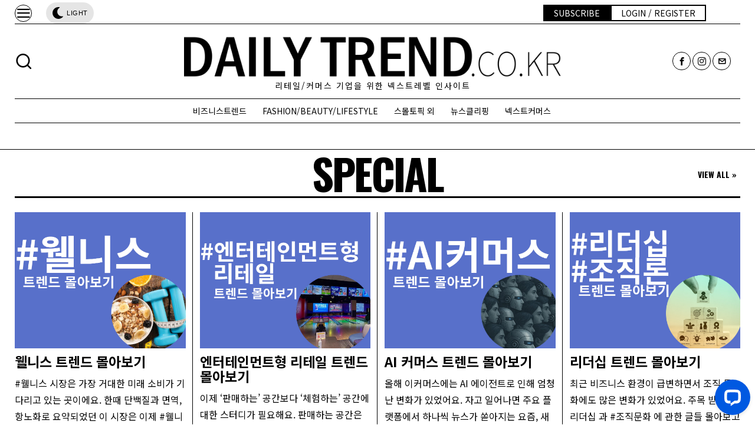

--- FILE ---
content_type: text/html; charset=UTF-8
request_url: https://www.dailytrend.co.kr/page/2/
body_size: 54433
content:
<!DOCTYPE html>
<html lang="ko-KR" class="no-js">
<head>
	<meta charset="UTF-8">
	<meta name="viewport" content="width=device-width, initial-scale=1.0">
	<link rel="profile" href="http://gmpg.org/xfn/11">
    
	<!--[if lt IE 9]>
	<script src="https://www.dailytrend.co.kr/wp-content/themes/fox/js/html5.js"></script>
	<![endif]-->
    
    <script>
    document.addEventListener('DOMContentLoaded',function(){
        var fox56_async_css = document.querySelectorAll('link[media="fox56_async"],style[media="fox56_async"]')
        if ( ! fox56_async_css ) {
            return;
        }
        for( var link of fox56_async_css ) {
            link.setAttribute('media','all')
        }
    });
</script>
	<!-- PopupPress Plugin v.2.7.0 - 6.9 -->
<meta name='robots' content='index, follow, max-image-preview:large, max-snippet:-1, max-video-preview:-1' />

	<!-- This site is optimized with the Yoast SEO plugin v26.8 - https://yoast.com/product/yoast-seo-wordpress/ -->
	<title>DAILYTREND.CO.KR - 10066 중 2 번째 페이지 - 리테일/커머스 기업을 위한 넥스트레벨 인사이트</title>
	<meta name="description" content="리테일/커머스 기업을 위한 넥스트레벨 인사이트" />
	<link rel="canonical" href="https://www.dailytrend.co.kr/page/2/" />
	<link rel="prev" href="https://www.dailytrend.co.kr/" />
	<link rel="next" href="https://www.dailytrend.co.kr/page/3/" />
	<meta property="og:locale" content="ko_KR" />
	<meta property="og:type" content="website" />
	<meta property="og:title" content="DAILYTREND.CO.KR" />
	<meta property="og:description" content="리테일/커머스 기업을 위한 넥스트레벨 인사이트" />
	<meta property="og:url" content="https://www.dailytrend.co.kr/" />
	<meta property="og:site_name" content="DAILYTREND.CO.KR" />
	<meta name="twitter:card" content="summary_large_image" />
	<script type="application/ld+json" class="yoast-schema-graph">{"@context":"https://schema.org","@graph":[{"@type":"CollectionPage","@id":"https://www.dailytrend.co.kr/","url":"https://www.dailytrend.co.kr/page/2/","name":"DAILYTREND.CO.KR - 10066 중 2 번째 페이지 - 리테일/커머스 기업을 위한 넥스트레벨 인사이트","isPartOf":{"@id":"https://www.dailytrend.co.kr/#website"},"description":"리테일/커머스 기업을 위한 넥스트레벨 인사이트","breadcrumb":{"@id":"https://www.dailytrend.co.kr/page/2/#breadcrumb"},"inLanguage":"ko-KR"},{"@type":"BreadcrumbList","@id":"https://www.dailytrend.co.kr/page/2/#breadcrumb","itemListElement":[{"@type":"ListItem","position":1,"name":"Home"}]},{"@type":"WebSite","@id":"https://www.dailytrend.co.kr/#website","url":"https://www.dailytrend.co.kr/","name":"DAILYTREND.CO.KR","description":"리테일/커머스 기업을 위한 넥스트레벨 인사이트","potentialAction":[{"@type":"SearchAction","target":{"@type":"EntryPoint","urlTemplate":"https://www.dailytrend.co.kr/?s={search_term_string}"},"query-input":{"@type":"PropertyValueSpecification","valueRequired":true,"valueName":"search_term_string"}}],"inLanguage":"ko-KR"}]}</script>
	<!-- / Yoast SEO plugin. -->


<link rel='dns-prefetch' href='//static.nid.naver.com' />
<link rel='dns-prefetch' href='//wordpress.livechat.com' />
<link rel='dns-prefetch' href='//www.googletagmanager.com' />
<link rel='dns-prefetch' href='//fonts.googleapis.com' />
<link rel="alternate" type="application/rss+xml" title="DAILYTREND.CO.KR &raquo; 피드" href="https://www.dailytrend.co.kr/feed/" />
<link rel="alternate" type="application/rss+xml" title="DAILYTREND.CO.KR &raquo; 댓글 피드" href="https://www.dailytrend.co.kr/comments/feed/" />
<style id='wp-img-auto-sizes-contain-inline-css'>
img:is([sizes=auto i],[sizes^="auto," i]){contain-intrinsic-size:3000px 1500px}
/*# sourceURL=wp-img-auto-sizes-contain-inline-css */
</style>
<style id='wp-emoji-styles-inline-css'>

	img.wp-smiley, img.emoji {
		display: inline !important;
		border: none !important;
		box-shadow: none !important;
		height: 1em !important;
		width: 1em !important;
		margin: 0 0.07em !important;
		vertical-align: -0.1em !important;
		background: none !important;
		padding: 0 !important;
	}
/*# sourceURL=wp-emoji-styles-inline-css */
</style>
<style id='classic-theme-styles-inline-css'>
/**
 * These rules are needed for backwards compatibility.
 * They should match the button element rules in the base theme.json file.
 */
.wp-block-button__link {
	color: #ffffff;
	background-color: #32373c;
	border-radius: 9999px; /* 100% causes an oval, but any explicit but really high value retains the pill shape. */

	/* This needs a low specificity so it won't override the rules from the button element if defined in theme.json. */
	box-shadow: none;
	text-decoration: none;

	/* The extra 2px are added to size solids the same as the outline versions.*/
	padding: calc(0.667em + 2px) calc(1.333em + 2px);

	font-size: 1.125em;
}

.wp-block-file__button {
	background: #32373c;
	color: #ffffff;
	text-decoration: none;
}

/*# sourceURL=/wp-includes/css/classic-themes.css */
</style>
<link rel='stylesheet' id='fca-ept-editor-style-css' href='https://www.dailytrend.co.kr/wp-content/plugins/easy-pricing-tables/assets/blocks/editor/fca-ept-editor.min.css?ver=4.1.1' media='all' />
<link rel='stylesheet' id='fca-ept-layout1-style-css' href='https://www.dailytrend.co.kr/wp-content/plugins/easy-pricing-tables/assets/blocks/layout1/fca-ept-layout1.min.css?ver=4.1.1' media='all' />
<link rel='stylesheet' id='fca-ept-layout2-style-css' href='https://www.dailytrend.co.kr/wp-content/plugins/easy-pricing-tables/assets/blocks/layout2/fca-ept-layout2.min.css?ver=4.1.1' media='all' />
<link rel='stylesheet' id='dh-ptp-design1-css' href='https://www.dailytrend.co.kr/wp-content/plugins/easy-pricing-tables/assets/pricing-tables/design1/pricingtable.min.css?ver=4.1.1' media='all' />
<link rel='stylesheet' id='dh-ptp-block-css-css' href='https://www.dailytrend.co.kr/wp-content/plugins/easy-pricing-tables/assets/blocks/legacy/block.css?ver=4.1.1' media='all' />
<link rel='stylesheet' id='pb-accordion-blocks-style-css' href='https://www.dailytrend.co.kr/wp-content/plugins/accordion-blocks/build/index.css?ver=1.5.0' media='all' />
<link rel='stylesheet' id='dailytrend-copy-protector-css' href='https://www.dailytrend.co.kr/wp-content/plugins/dailytrend-copy-protector/dailytrend-copy-protector.css?ver=6.9' media='all' />
<link rel='stylesheet' id='dt-user-menu-css' href='https://www.dailytrend.co.kr/wp-content/plugins/dailytrend-fox/assets/css/user-menu.css?ver=1.0.0' media='all' />
<link rel='stylesheet' id='dt-login-modal-style-css' href='https://www.dailytrend.co.kr/wp-content/plugins/dailytrend-login-modal/assets/css/login-modal.css?ver=1.0.0' media='all' />
<link rel='stylesheet' id='dt_popular_posts_general-css' href='https://www.dailytrend.co.kr/wp-content/plugins/dailytrend-popular-posts/css/main.v1.4.1.css?ver=6.9' media='all' />
<link rel='stylesheet' id='pps_style-css' href='https://www.dailytrend.co.kr/wp-content/plugins/popup-press/css/pps_style.css?ver=2.7.0' media='screen' />
<style id='pps_style-inline-css'>

.pps-popup {
}
.pps-popup .pps-wrap {
}
.pps-popup .pps-wrap .pps-close {
}
.pps-popup .pps-wrap .pps-content {
}

/*# sourceURL=pps_style-inline-css */
</style>
<style id='woocommerce-inline-inline-css'>
.woocommerce form .form-row .required { visibility: visible; }
/*# sourceURL=woocommerce-inline-inline-css */
</style>
<link rel='stylesheet' id='wc-memberships-frontend-css' href='https://www.dailytrend.co.kr/wp-content/plugins/woocommerce-memberships/assets/css/frontend/wc-memberships-frontend.min.css?ver=1.27.3' media='all' />
<link rel='stylesheet' id='dts-styles-css' href='https://www.dailytrend.co.kr/wp-content/plugins/dailytrend-sharer/assets/css/frontend.css?ver=1.0.1' media='all' />
<link rel='stylesheet' id='fox-google-fonts-css' href='https://fonts.googleapis.com/css?family=Noto+Sans+KR%3Aregular%2C700%2C300%7COswald%3A700&#038;display=swap&#038;ver=6.6.0.1' media='fox56_async' />
<style id='fox-above-inline-css'>
@font-face {font-family:'icon56';src:url('https://www.dailytrend.co.kr/wp-content/themes/fox/css56/icons56/icon56.ttf?version=6.6.0.1') format('truetype'),url('https://www.dailytrend.co.kr/wp-content/themes/fox/css56/icons56/icon56.woff?version=6.6.0.1') format('woff'),url('https://www.dailytrend.co.kr/wp-content/themes/fox/css56/icons56/icon56.svg?version=6.6.0.1#icon56') format('svg');font-weight:normal;font-style:normal;font-display:block;}@charset "UTF-8";html {font-family:sans-serif;-ms-text-size-adjust:100%;-webkit-text-size-adjust:100%;}body {margin:0;}article, aside, details, figcaption, figure, footer, header, main, menu, nav, section, summary {display:block;}audio, canvas, progress, video {display:inline-block;}audio:not([controls]) {display:none;height:0;}progress {vertical-align:baseline;}[hidden], template {display:none;}a {background-color:transparent;-webkit-text-decoration-skip:objects;}a:active, a:hover {outline-width:0;}abbr[title] {border-bottom:none;text-decoration:underline;-webkit-text-decoration:underline dotted;text-decoration:underline dotted;}b, strong {font-weight:inherit;}b, strong {font-weight:bolder;}dfn {font-style:italic;}h1 {font-size:2em;margin:0.67em 0;}mark {background-color:#ff0;color:#000;}small {font-size:80%;}sub, sup {font-size:75%;line-height:0;position:relative;vertical-align:baseline;}sub {bottom:-0.25em;}sup {top:-0.5em;}img {border-style:none;}svg:not(:root) {overflow:hidden;}code, kbd, pre, samp {font-family:monospace, monospace;font-size:1em;}figure {margin:1em 40px;}hr {box-sizing:content-box;height:0;overflow:visible;}button, input, select, textarea {font:inherit;margin:0;}optgroup {font-weight:700;}button, input {overflow:visible;}button, select {text-transform:none;}[type=reset], [type=submit], button, html [type=button] {-webkit-appearance:button;}[type=button]::-moz-focus-inner, [type=reset]::-moz-focus-inner, [type=submit]::-moz-focus-inner, button::-moz-focus-inner {border-style:none;padding:0;}[type=button]:-moz-focusring, [type=reset]:-moz-focusring, [type=submit]:-moz-focusring, button:-moz-focusring {outline:1px dotted ButtonText;}fieldset {border:1px solid silver;margin:0 2px;padding:0.35em 0.625em 0.75em;}legend {box-sizing:border-box;color:inherit;display:table;max-width:100%;padding:0;white-space:normal;}textarea {overflow:auto;}[type=checkbox], [type=radio] {box-sizing:border-box;padding:0;}[type=number]::-webkit-inner-spin-button, [type=number]::-webkit-outer-spin-button {height:auto;}[type=search] {-webkit-appearance:textfield;outline-offset:-2px;}[type=search]::-webkit-search-cancel-button, [type=search]::-webkit-search-decoration {-webkit-appearance:none;}::-webkit-input-placeholder {color:inherit;opacity:0.54;}::-webkit-file-upload-button {-webkit-appearance:button;font:inherit;}.clearfix {*zoom:1;}.clearfix:before, .clearfix:after {display:table;content:"";line-height:0;}.clearfix:after {clear:both;}article, aside, details, figcaption, figure, footer, topbar, hgroup, nav, section {display:block;}audio, canvas, video {display:inline-block;*display:inline;*zoom:1;}audio:not([controls]) {display:none;}html {font-size:100%;-webkit-text-size-adjust:100%;-ms-text-size-adjust:100%;}a:focus {outline:thin dotted #333;outline:5px auto -webkit-focus-ring-color;outline-offset:-2px;}a:hover, a:active {outline:0;}sub, sup {position:relative;font-size:75%;line-height:0;vertical-align:baseline;}sup {top:-0.5em;}sub {bottom:-0.25em;}img {max-width:100%;width:auto\9 ;height:auto;vertical-align:middle;border:0;-ms-interpolation-mode:bicubic;}button, input, select, textarea {margin:0;font-size:100%;vertical-align:middle;}button, input {*overflow:visible;line-height:normal;}button::-moz-focus-inner, input::-moz-focus-inner {padding:0;border:0;}[class^=ic56-], [class*=" ic56-"] {font-family:"icon56" !important;font-style:normal;font-weight:normal;font-variant:normal;text-transform:none;line-height:1;-webkit-font-smoothing:antialiased;-moz-osx-font-smoothing:grayscale;}.ic56-headphones:before {content:"\e925";}.ic56-search1:before {content:"\e986";}.ic56-menu:before {content:"\e9bd";}.ic56-link:before {content:"\e9cb";}.ic56-heart:before {content:"\e9da";}.ic56-cross:before {content:"\ea0f";}.ic56-play3:before {content:"\ea1c";}.ic56-amazon:before {content:"\ea87";}.ic56-google:before {content:"\ea88";}.ic56-facebook:before {content:"\ea90";}.ic56-facebook2:before {content:"\ea91";}.ic56-instagram:before {content:"\ea92";}.ic56-whatsapp:before {content:"\ea93";}.ic56-spotify:before {content:"\ea94";}.ic56-telegram:before {content:"\ea95";}.ic56-twitter:before {content:"\ea96";}.ic56-vk:before {content:"\ea98";}.ic56-sina-weibo:before {content:"\ea9a";}.ic56-rss:before {content:"\ea9b";}.ic56-youtube:before {content:"\ea9d";}.ic56-twitch:before {content:"\ea9f";}.ic56-vimeo:before {content:"\eaa0";}.ic56-vimeo2:before {content:"\eaa1";}.ic56-flickr:before {content:"\eaa3";}.ic56-dribbble:before {content:"\eaa7";}.ic56-behance:before {content:"\eaa8";}.ic56-500px:before {content:"\eaab";}.ic56-steam:before {content:"\eaac";}.ic56-github:before {content:"\eab0";}.ic56-wordpress:before {content:"\eab4";}.ic56-tumblr:before {content:"\eab9";}.ic56-yahoo:before {content:"\eabb";}.ic56-soundcloud:before {content:"\eac3";}.ic56-soundcloud2:before {content:"\eac4";}.ic56-skype:before {content:"\eac5";}.ic56-reddit:before {content:"\eac6";}.ic56-linkedin:before {content:"\eac9";}.ic56-linkedin2:before {content:"\eaca";}.ic56-pinterest:before {content:"\ead1";}.ic56-pinterest2:before {content:"\ead2";}.ic56-yelp:before {content:"\ead7";}.ic56-paypal:before {content:"\ead8";}.ic56-x-twitter:before {content:"\e921";}.ic56-mastodon:before {content:"\e922";}.ic56-threads:before {content:"\e923";}.ic56-tiktok:before {content:"\e906";}.ic56-chevron-thin-right:before {content:"\e91e";}.ic56-chevron-thin-up:before {content:"\e907";}.ic56-chevron-small-up:before {content:"\e908";}.ic56-chevron-thin-down:before {content:"\e909";}.ic56-chevron-small-down:before {content:"\e90a";}.ic56-link1:before {content:"\e91b";}.ic56-images:before {content:"\e924";}.ic56-heart1:before {content:"\e920";}.ic56-chevron-thin-left:before {content:"\e91f";}.ic56-chevron-thin-right:before {content:"\e91e";}.ic56-chevron-thin-up:before {content:"\e907";}.ic56-chevron-small-up:before {content:"\e908";}.ic56-chevron-thin-down:before {content:"\e909";}.ic56-chevron-small-down:before {content:"\e90a";}.ic56-external-link:before {content:"\e91c";}.ic56-link2:before {content:"\e91d";}.ic56-chevrons-up:before {content:"\e917";}.ic56-shopping-bag:before {content:"\e914";}.ic56-shopping-cart:before {content:"\e915";}.ic56-menu1:before {content:"\e913";}.ic56-x:before {content:"\e910";}.ic56-search:before {content:"\e911";}.ic56-chat_bubble_outline:before {content:"\e918";}.ic56-chat_bubble:before {content:"\e919";}.ic56-chat:before {content:"\e91a";}.ic56-arrow_upward:before {content:"\e916";}.ic56-clear:before {content:"\e912";}.ic56-close:before {content:"\e912";}.ic56-envelope:before {content:"\e90f";}.ic56-caret-left:before {content:"\e90c";}.ic56-caret-up:before {content:"\e90d";}.ic56-caret-down:before {content:"\e90e";}.ic56-quora:before {content:"\e900";}.ic56-tripadvisor:before {content:"\e901";}.ic56-medium:before {content:"\e902";}.ic56-snapchat-square:before {content:"\e903";}.ic56-snapchat-ghost:before {content:"\e904";}.ic56-snapchat:before {content:"\e905";}.ic56-caret-right:before {content:"\e90b";}.ic56-caret-left:before {content:"\e90c";}.ic56-caret-up:before {content:"\e90d";}.ic56-caret-down:before {content:"\e90e";}.ic56-quora:before {content:"\e900";}.ic56-tripadvisor:before {content:"\e901";}.ic56-medium:before {content:"\e902";}.ic56-snapchat-square:before {content:"\e903";}.ic56-snapchat-ghost:before {content:"\e904";}.ic56-snapchat:before {content:"\e905";}:root {--font-body:"Helvetica Neue", Helvetica, Arial, sans-serif;--font-heading:"Helvetica Neue", Helvetica, Arial, sans-serif;--font-nav:"Helvetica Neue", Helvetica, Arial, sans-serif;--accent-color:#db4a37;--link-color:#db4a36;--border-color:#c0c1c0;--input-color:#000;--input-background:#fff;--input-border-color:var(--border-color);--input-border-width:1px;--input-border-radius:1px;--input-height:46px;--input-focus-color:#000;--input-focus-background:#fafafa;--input-focus-border-color:var(--border-color);--input-shadow:none;--input-focus-shadow:none;--input-placeholder-opacity:0.6;--button-padding:28px;--button-height:48px;--button-border-radius:0px;--button-shadow:none;--button-hover-shadow:none;--content-width:1080px;--narrow-width:660px;--ipad-f:0.88;--ipad-portrait-f:0.71;--iphone-f:0.5;--iphone-portrait-f:0.42;--fb:#3b5998;--ms:#0084ff;--tw:#55acee;--pin:#cc2127;--lin:#0077b5;--em:#111;--ws:#128c7e;--rd:#ff4500;--list-widget-border-style:solid;--list-widget-border-color:var(--border-color);--list-widget-link-color:inherit;--list-widget-link-hover-color:var(--accent-color);--list-widget-spacing:6px;--microtip-transition-duration:0ms;--darkmode-text-color:#fff;--darkmode-bg:#000;}html {overflow-y:scroll;}body {position:relative;overflow:hidden;}.hide_on_desktop {display:none !important;}@media only screen and (max-width:840px) {.show_on_tablet {display:block !important;}}@media only screen and (max-width:840px) {.hide_on_tablet {display:none !important;}}@media only screen and (max-width:600px) {.show_on_mobile {display:block !important;}}@media only screen and (max-width:600px) {.hide_on_mobile {display:none !important;}}.spacer56 {clear:both;display:block;height:30px;}@media only screen and (max-width:840px) {.spacer56 {height:20px;}}@media only screen and (max-width:600px) {.spacer56 {height:20px;}}.spacer56:before, .spacer56:after {clear:both;content:"";display:table;}.separator56 {display:flex;align-items:center;padding-block:30px;}@media only screen and (max-width:840px) {.separator56 {padding-block:20px;}}@media only screen and (max-width:600px) {.separator56 {padding-block:20px;}}.separator56__line {width:100%;border-width:1px;border-color:var(--border-color);}.disable--desktop,.disable--tablet,.disable--mobile,.section56--disable {position:relative;}.disable--desktop:before,.disable--tablet:before,.disable--mobile:before,.section56--disable:before {display:none;z-index:999;position:absolute;top:0;left:0;bottom:0;right:0;cursor:not-allowed;background:rgba(255, 255, 255, 0.7);}.section56--disable {display:none;}.customize-partial-edit-shortcuts-shown .section56--disable {display:block;}.section56--disable:after {z-index:9999;position:absolute;top:48%;left:10%;right:10%;padding:8px;text-align:center;background:#05456d;color:white;border-radius:3px;box-shadow:3px 5px 20px rgba(0, 0, 0, 0.6);cursor:not-allowed;content:"This section is hidden temporarily (by \"Section\" tab of your builder section). When you close Customizer, you won't be able to see this section.";}.section56--disable:before {display:block;content:"";}@media (min-width:1025px) and (max-width:99999px) {.hide--desktop {display:none !important;}.disable--desktop {opacity:0.4;}.disable--desktop:before {content:"";display:block;}}@media (min-width:700px) and (max-width:1024px) {.hide--tablet {display:none !important;}.disable--tablet {opacity:0.4;}.disable--tablet:before {content:"";display:block;}}@media (max-width:699px) {.hide--mobile {display:none !important;}.disable--mobile {opacity:0.4;}.disable--mobile:before {content:"";display:block;}}*, *:before, *:after {box-sizing:border-box;-webkit-box-sizing:border-box;-moz-box-sizing:border-box;}html {font-size:0.625em; }.says,.screen-reader-text,.updated:not(.published),.post-navigation h2 {clip:rect(1px, 1px, 1px, 1px);height:1px;overflow:hidden;position:absolute !important;width:1px;}body {font-family:var(--font-body);font-size:16px;color:#000;line-height:1.5;}@media only screen and (max-width:600px) {body {font-size:14px;}}h1, h2, h3, h4, h5, h6 {line-height:1.3;font-family:var(--font-heading);font-weight:700;}figure, p, h1, h2, h3, h4, h5, h6, blockquote, table, ul, ol, dl, pre, address, .gallery, .wp-block-media-text, .wp-block-embed {margin:0 0 24px;}@media only screen and (max-width:600px) {figure, p, h1, h2, h3, h4, h5, h6, blockquote, table, ul, ol, dl, pre, address, .gallery, .wp-block-media-text, .wp-block-embed {margin-bottom:20px;}}ul, ol {padding-left:1.75em;}ol {list-style-type:decimal;}ul {list-style-type:square;}li {line-height:1.5;}a {color:var(--link-color);text-decoration:none;}a:hover {text-decoration:none;}a:focus {outline:inherit;}img {border:0;max-width:100%;}blockquote {border:0 solid;}input, textarea, select {max-width:100%;background:none;}input[type=text],input[type=search],input[type=number],input[type=email],input[type=url],input[type=date],input[type=password],textarea,.fox-input {box-shadow:none;-webkit-appearance:none;-webkit-border-radius:0;color:var(--input-color);border:1px solid var(--input-border-color);border-radius:var(--input-border-radius);background:var(--input-background);border-width:var(--input-border-width);transition:color 0.15s ease-out, background-color 0.15s ease-out, border-color 0.15s ease-out, box-shadow 0.15s ease-out;line-height:var(--input-height);padding:0 14px;font-size:0.9em;font-family:var(--font-body);box-shadow:var(--input-shadow);width:100%;}input[type=text]::-webkit-input-placeholder,input[type=search]::-webkit-input-placeholder,input[type=number]::-webkit-input-placeholder,input[type=email]::-webkit-input-placeholder,input[type=url]::-webkit-input-placeholder,input[type=date]::-webkit-input-placeholder,input[type=password]::-webkit-input-placeholder,textarea::-webkit-input-placeholder,.fox-input::-webkit-input-placeholder {opacity:var(--input-placeholder-opacity);color:var(--input-color);}input[type=text]::-moz-placeholder,input[type=search]::-moz-placeholder,input[type=number]::-moz-placeholder,input[type=email]::-moz-placeholder,input[type=url]::-moz-placeholder,input[type=date]::-moz-placeholder,input[type=password]::-moz-placeholder,textarea::-moz-placeholder,.fox-input::-moz-placeholder {opacity:var(--input-placeholder-opacity);color:var(--input-color);}input[type=text]:-moz-placeholder,input[type=search]:-moz-placeholder,input[type=number]:-moz-placeholder,input[type=email]:-moz-placeholder,input[type=url]:-moz-placeholder,input[type=date]:-moz-placeholder,input[type=password]:-moz-placeholder,textarea:-moz-placeholder,.fox-input:-moz-placeholder {opacity:var(--input-placeholder-opacity);color:var(--input-color);}input[type=text]:-ms-input-placeholder,input[type=search]:-ms-input-placeholder,input[type=number]:-ms-input-placeholder,input[type=email]:-ms-input-placeholder,input[type=url]:-ms-input-placeholder,input[type=date]:-ms-input-placeholder,input[type=password]:-ms-input-placeholder,textarea:-ms-input-placeholder,.fox-input:-ms-input-placeholder {opacity:var(--input-placeholder-opacity);color:var(--input-color);}textarea {height:180px;padding-top:12px;padding-bottom:12px;line-height:1.5;width:100%;}input[type=text]:focus,input[type=search]:focus,input[type=number]:focus,input[type=email]:focus,input[type=url]:focus,input[type=date]:focus,input[type=password]:focus,textarea:focus,.fox-input:focus {color:var(--input-focus-color);border-color:var(--input-focus-border-color);background:var(--input-focus-background);box-shadow:var(--input-focus-shadow);outline:0;}input[type=text]:focus::-webkit-input-placeholder,input[type=search]:focus::-webkit-input-placeholder,input[type=number]:focus::-webkit-input-placeholder,input[type=email]:focus::-webkit-input-placeholder,input[type=url]:focus::-webkit-input-placeholder,input[type=date]:focus::-webkit-input-placeholder,input[type=password]:focus::-webkit-input-placeholder,textarea:focus::-webkit-input-placeholder,.fox-input:focus::-webkit-input-placeholder {opacity:var(--input-placeholder-opacity);color:var(--input-focus-color);}input[type=text]:focus::-moz-placeholder,input[type=search]:focus::-moz-placeholder,input[type=number]:focus::-moz-placeholder,input[type=email]:focus::-moz-placeholder,input[type=url]:focus::-moz-placeholder,input[type=date]:focus::-moz-placeholder,input[type=password]:focus::-moz-placeholder,textarea:focus::-moz-placeholder,.fox-input:focus::-moz-placeholder {opacity:var(--input-placeholder-opacity);color:var(--input-focus-color);}input[type=text]:focus:-moz-placeholder,input[type=search]:focus:-moz-placeholder,input[type=number]:focus:-moz-placeholder,input[type=email]:focus:-moz-placeholder,input[type=url]:focus:-moz-placeholder,input[type=date]:focus:-moz-placeholder,input[type=password]:focus:-moz-placeholder,textarea:focus:-moz-placeholder,.fox-input:focus:-moz-placeholder {opacity:var(--input-placeholder-opacity);color:var(--input-focus-color);}input[type=text]:focus:-ms-input-placeholder,input[type=search]:focus:-ms-input-placeholder,input[type=number]:focus:-ms-input-placeholder,input[type=email]:focus:-ms-input-placeholder,input[type=url]:focus:-ms-input-placeholder,input[type=date]:focus:-ms-input-placeholder,input[type=password]:focus:-ms-input-placeholder,textarea:focus:-ms-input-placeholder,.fox-input:focus:-ms-input-placeholder {opacity:var(--input-placeholder-opacity);color:var(--input-focus-color);}select {width:100%;max-width:100%;outline:none;height:var(--input-height);line-height:var(--input-height);border:1px solid var(--input-border-color);border-width:var(--input-border-width);padding:0 12px;}.button56 {display:inline-block;}input[type=submit],button,.btn56 {cursor:pointer;display:inline-flex;align-content:center;align-items:center;justify-content:center;line-height:var(--button-height);padding:0 var(--button-padding);font-family:var(--font-heading);border:0 solid;border-radius:var(--button-border-radius);box-shadow:var(--button-shadow);font-size:12px;text-transform:uppercase;letter-spacing:1px;font-weight:bold;letter-spacing:0;text-align:center;transition:all 0.3s ease-out;color:white;background:black;}input[type=submit]:hover,button:hover,.btn56:hover {box-shadow:var(--button-hover-shadow);color:white;background:var(--accent-color);}input[type=submit] i,button i,.btn56 i {margin-left:5px;}.btn56--primary {background-color:var(--accent-color);color:white;}.btn56--primary:hover {color:white;}.btn56--black {color:white;background:#191919;}.btn56--black:hover {color:white;background:#000;}.btn56--outline {color:inherit;border:2px solid;background:none;}.btn56--outline:hover {color:inherit;background:none;}.btn56--fill {background:none;color:inherit;border:2px solid;}.btn56--fill:hover {background-color:black;border-color:black;color:white;}.btn56--tiny {line-height:28px;padding-left:15px;padding-right:15px;font-size:0.8em;}.btn56--tiny.btn56--outline, .btn56--tiny.btn56--fill {line-height:26px;}.btn56--small {line-height:38px;padding-left:20px;padding-right:20px;}.btn56--small.btn56--outline, .btn56--small.btn56--fill {line-height:36px;}.btn56--normal {line-height:48px;padding-left:28px;padding-right:28px;}.btn56--normal.btn56--outline, .btn56--normal.btn56--fill {line-height:46px;}.btn56--medium {line-height:58px;padding-left:38px;padding-right:38px;}.btn56--medium.btn56--outline, .btn56--medium.btn56--fill {line-height:56px;}.btn56--large {line-height:68px;padding-left:48px;padding-right:48px;}.btn56--large.btn56--outline, .btn56--large.btn56--fill {line-height:66px;}.button56--align {display:block;}.button56--align .btn56 {display:inline-flex;}.button56--block {display:block;text-align:center;}.button56--block .btn56 {display:inline-flex;}.button56--block-full .btn56 {width:100%;}.button56--block-half .btn56 {width:50%;}@media only screen and (max-width:600px) {.button56--block-half .btn56 {width:100%;}}.button56--block-third .btn56 {width:33.33%;}@media only screen and (max-width:600px) {.button56--block-third .btn56 {width:100%;}}.align-center {text-align:center;}.align-left {text-align:left;}.align-right {text-align:right;}.textskin--dark {color:white;}.textskin--dark .meta56 .meta56__category--fancy a,.textskin--dark .meta56 .meta56__category--fancy a:hover {color:inherit;}.skin--dark {background:#000;color:white;}.skin--dark .widget_archive li, .skin--dark .widget_nav_menu li, .skin--dark .widget_meta li, .skin--dark .widget_recent_entries li, .skin--dark .widget_categories li, .skin--dark .widget_product_categories li {border-color:rgba(255, 255, 255, 0.2);}.hide {display:none !important;}.stretch--full .container {width:98%;max-width:100%;}.fox56-social-list ul {list-style:none;margin:0;padding:0;display:flex;align-items:center;flex-flow:row wrap;}.fox56-social-list li {display:block;}.fox56-social-list li + li {margin-left:6px;}.fox56-social-list a {display:flex;align-content:center;align-items:center;justify-content:center;width:32px;height:32px;border-radius:50%;border:0 solid;text-align:center;font-size:18px;color:inherit;text-decoration:none;transition:all 0.15s ease-out;}.fox56-social-list i {display:block;}.fox56-social-list img {display:block;width:18px;}.fox56-social-list a:hover {color:var(--accent-color);}.share56 {display:flex;align-items:center;}.align-center .share56,.share56.align-center {justify-content:center;}.align-right .share56,.share56.align-right {justify-content:flex-end;}.share56 ul {list-style:none;margin:0;padding:0;display:flex;align-items:center;flex-flow:row wrap;}@media only screen and (max-width:600px) {.share56__label {display:none;}}.share56__label + ul {margin-left:16px;}@media only screen and (max-width:600px) {.share56__label + ul {margin-left:0;}}.share56 li {display:block;}.share56 a {display:block;color:#fff;background:#111;text-decoration:none;text-align:center;display:flex;align-items:center;justify-content:center;font-size:16px;height:32px;transition:all 0.2s ease-out;}.share56 a:hover {color:white;background-color:#111;}.share56 a span {display:none;}.share56--full ul {text-align:center;width:100%;display:grid;grid-auto-columns:1fr;-moz-column-gap:3px; column-gap:3px;}.share56--full li {grid-row:1;}.share56--inline a {width:32px;height:32px;border-radius:30px;}.share56--inline li + li {margin-left:3px;}.share56--brand a {color:white;box-shadow:0 -2px 0 rgba(0, 0, 0, 0.1) inset;}.share56--brand a:hover {color:white;}.share56--brand .li-facebook a {background:var(--fb);}.share56--brand .li-twitter a {background:var(--tw);}.share56--brand .li-pinterest a {background:var(--pin);}.share56--brand .li-linkedin a {background:var(--lin);}.share56--brand .li-reddit a {background:var(--rd);}.share56--brand .li-whatsapp a {background:var(--ws);}.share56--brand .li-email a {background:var(--em);}.share56--brand .li-telegram a {background:#0088cc;}.row56 {display:grid;-moz-column-gap:24px; column-gap:24px;margin:0;}@media only screen and (max-width:840px) {.row56 {display:block;}}.row56--1cols {grid-template-columns:1fr;}.row56--2cols {grid-template-columns:repeat(2, 1fr);}.row56--3cols {grid-template-columns:repeat(3, 1fr);}.row56--4cols {grid-template-columns:repeat(4, 1fr);}.row56--5cols {grid-template-columns:repeat(5, 1fr);}@media only screen and (max-width:840px) {.row56__col + .row56__col {margin-top:24px;}}[class*=col-].row56__col {padding:0;}.col--1 {grid-column:1/-1;}.col--1-1 {grid-column:1/span 1;}.col--1-2 {grid-column:1/span 2;}.col--1-3 {grid-column:1/span 3;}.col--1-4 {grid-column:1/span 4;}.col--2 {grid-column:2/-1;}.col--2-1 {grid-column:2/span 1;}.col--2-2 {grid-column:2/span 2;}.col--2-3 {grid-column:2/span 3;}.col--2-4 {grid-column:2/span 4;}.col--3 {grid-column:3/-1;}.col--3-1 {grid-column:3/span 1;}.col--3-2 {grid-column:3/span 2;}.col--3-3 {grid-column:3/span 3;}.col--4 {grid-column:4/-1;}.col--4-1 {grid-column:4/span 1;}.col--4-2 {grid-column:4/span 2;}.col--4-3 {grid-column:4/span 3;}.order--1 {order:1;}.order--2 {order:2;}.order--3 {order:3;}.order--4 {order:4;}.order--5 {order:5;}.order--6 {order:6;}.row {display:flex;align-items:stretch;flex-flow:row wrap;margin:0 -10px;}.col {padding:0 10px;}.col-0-1 {width:0;display:none !important;}.col-1-1 {width:100%;}.col-1-2 {width:50%;}.col-1-3 {width:33.33%;}.col-2-3 {width:66.66%;}.col-1-4 {width:25%;}.col-3-4 {width:75%;}.col-1-5 {width:20%;}.col-2-5 {width:40%;}.col-3-5 {width:60%;}.col-4-5 {width:80%;}.col-1-6 {width:16.66%;}.col-5-6 {width:83.3333333%;}.col-1-7 {width:14.28%;}.col-1-8 {width:12.5%;}#wi-main {overflow:hidden;}body {background:#fff;border:0 solid;}@media only screen and (max-width:840px) {body {border:0;}}body.layout-boxed #wi-all {background-color:white;max-width:100%;margin-left:auto;margin-right:auto;width:calc(var(--content-width) + 60px);position:relative;border:0 solid;}#wi-all,.wi-content,.widget-area {max-width:100%;}#wi-all::after,.wi-content::after,.widget-area::after {clear:both;content:"";display:table;}body.layout-boxed.body--hand-drawn #wi-all {border:0;}body.layout-boxed.body--hand-drawn .handborder {position:absolute;}body.layout-boxed.body--hand-drawn .handborder--left,body.layout-boxed.body--hand-drawn .handborder--right {top:0;bottom:0;width:2px;background:url(https://www.dailytrend.co.kr/wp-content/themes/fox/images/line.webp) top left repeat-y;}body.layout-boxed.body--hand-drawn .handborder--top,body.layout-boxed.body--hand-drawn .handborder--bottom {left:0;right:0;height:2px;background:url(https://www.dailytrend.co.kr/wp-content/themes/fox/images/line-h.webp) top left repeat-x;}body.layout-boxed.body--hand-drawn .handborder--right {right:0;}body.layout-boxed.body--hand-drawn .handborder--left {left:0;}body.layout-boxed.body--hand-drawn .handborder--top {top:0;}body.layout-boxed.body--hand-drawn .handborder--bottom {bottom:0;}.container {width:var(--content-width);max-width:97%;margin-left:auto;margin-right:auto;*zoom:1;clear:both;}.container:before, .container:after {clear:both;display:table;content:"";line-height:0;}.container::after {clear:both;content:"";display:table;}.container .container {max-width:100%;}@media only screen and (max-width:600px) {.container {max-width:94%;}}.wi-content {padding:20px 0 60px;}@media only screen and (max-width:840px) {.wi-content {padding-bottom:40px;}}@media only screen and (max-width:600px) {.wi-content {padding-bottom:30px;}}.home.blog .wi-content {overflow:hidden;padding-top:10px;}@media only screen and (max-width:840px) {.home.blog .wi-content {padding-top:0 !important;}}.archive .wi-content {padding-top:60px;padding-bottom:80px;}.hassidebar > .container--main {display:flex;align-items:stretch;}@media only screen and (max-width:840px) {.hassidebar > .container--main {display:block;}}.hassidebar > .container--main > .primary56 {width:calc(100% - 260px);flex:none;}@media only screen and (max-width:840px) {.hassidebar > .container--main > .primary56 {width:100% !important;}}.hassidebar > .container--main > .secondary56 {flex:none;}@media only screen and (max-width:840px) {.hassidebar > .container--main > .secondary56 {width:100%;}}.secondary56 {width:260px;}@media only screen and (max-width:840px) {.secondary56 {margin-top:24px;}}.secondary56 {position:relative;}.secondary56__sep {position:absolute;z-index:10;top:0;bottom:0;border-left:0 solid var(--border-color);}.section56--nosidebar .secondary56 {display:none !important;}.widget56__row--hassidebar {display:flex;align-items:stretch;}@media only screen and (max-width:840px) {.widget56__row--hassidebar {display:block;}}.widget56__row--hassidebar > .primary56 {width:calc(100% - 260px);flex:none;}@media only screen and (max-width:840px) {.widget56__row--hassidebar > .primary56 {width:100% !important;}}.widget56__row--hassidebar > .secondary56 {flex:none;}@media only screen and (max-width:840px) {.widget56__row--hassidebar > .secondary56 {width:100%;}}@media only screen and (max-width:600px) {.widget56__row .row {display:block;}}@media only screen and (max-width:600px) {.widget56__row .col {width:100%;}}.hassidebar--right .primary56 {padding-right:32px;}@media only screen and (max-width:1024px) {.hassidebar--right .primary56 {padding-right:10px;}}@media only screen and (max-width:840px) {.hassidebar--right .primary56 {padding-right:0;}}.hassidebar--right .secondary56__sep {left:-16px;}@media only screen and (max-width:1024px) {.hassidebar--right .secondary56__sep {left:-5px;}}@media only screen and (max-width:840px) {.hassidebar--right .secondary56__sep {display:none;}}.hassidebar--left .secondary56 {order:1;}.hassidebar--left .secondary56__sep {right:-16px;}@media only screen and (max-width:1024px) {.hassidebar--left .secondary56__sep {right:-5px;}}@media only screen and (max-width:840px) {.hassidebar--left .secondary56__sep {display:none;}}.hassidebar--left .primary56 {order:2;padding-left:32px;}@media only screen and (max-width:1024px) {.hassidebar--left .primary56 {padding-left:16px;}}@media only screen and (max-width:840px) {.hassidebar--left .primary56 {padding-left:0;}}.ad56 {line-height:0;text-align:center;}.ad56__content {display:inline-block;}.ad56__content--banner a {display:block;}.ad56__wrapper {padding:0;}.ad56--code {display:flex;justify-content:center;text-align:center;}.ad56--code > div,.ad56--code > a,.ad56--code > img,.ad56--code > span,.ad56--code > figure,.ad56--code > strong,.ad56--code > ins {display:block;}.banner56 {display:block;margin:0 auto;max-width:100%;text-align:center;}.banner56 a {display:block;outline:0;}.banner56--mobile {display:none;}@media only screen and (max-width:600px) {.banner56--mobile {display:block;margin:auto;}.banner56--mobile ~ .banner56--desktop, .banner56--mobile ~ .banner56--tablet {display:none;}}.banner56--tablet {display:none;margin:auto;}@media only screen and (max-width:840px) {.banner56--tablet {display:block;}.banner56--tablet ~ .banner56--desktop {display:none;}}.meta56 {display:flex;align-items:center;flex-flow:row wrap;font-size:0.9em;line-height:1.4;font-family:var(--font-heading);-ms-word-wrap:break-word;word-wrap:break-word;}.align-center .meta56 {justify-content:center;}.align-right .meta56 {justify-content:flex-end;}.meta56__item + .meta56__item:before {content:"·";margin:0 5px;opacity:0.5;}.meta56__item a {color:inherit;transition:all 0.15s ease-out;}.meta56__item a:hover {color:inherit;}.meta56__comment a {display:inline-flex;align-items:center;}.meta56__comment a span + i {margin-left:2px;}.meta56__comment a i.off {opacity:0.4;}.live-indicator {margin:10px 0;display:inline-block;font-family:"Helvetica Neue", Arial, sans-serif;vertical-align:middle;color:#d0022c;font-size:0.8em;font-weight:bold;}.live-word {display:inline-block;margin-right:4px;}.single-post .live-word {background:#d0022c;color:white;border-radius:3px;padding:2px 10px;text-transform:uppercase;font-size:10px;letter-spacing:0.5px;}.live-circle {width:10px;height:10px;border-radius:50%;background:#d0022c;display:inline-block;margin-right:4px;animation:live-fade 2s infinite;}@keyframes live-fade {0% {opacity:1;}50% {opacity:0;}100% {opacity:1;}}.meta56__author {display:flex;align-items:center;flex-flow:row wrap;}.meta56__author a {display:flex;align-items:center;align-content:center;}.meta56__author a img {width:32px;display:block;border-radius:50%;margin-right:6px;}.meta56__author a:first-child {margin-left:4px;}.meta56__author__by {margin-right:5px;}.meta56__author__sep {margin:0 6px;}.meta56__category {-ms-word-wrap:break-word;word-wrap:break-word;}.meta56__category a {color:inherit;}.meta56__category a,.meta56__category span {display:inline-block;}.meta56__category--fancy {text-transform:uppercase;font-family:var(--font-heading);letter-spacing:1px;font-size:0.85em;word-wrap:break-word;}.meta56__category--fancy .sep {margin:0 4px;opacity:0.5;}.meta56__category--fancy a {border-bottom:2px solid transparent;transition:all 0.15s ease-out;display:inline-block;}.meta56__category--fancy a:hover {border-bottom-color:currentColor;}@media only screen and (max-width:420px) {.meta56__category--fancy {font-size:0.8em;}}.meta56 .meta56__category--fancy a,.meta56 .meta56__category--fancy a:hover {color:var(--accent-color);}.meta56__category--fancy--box a {display:inline-block;border:2px solid;padding:4px 6px;}.meta56__category--fancy--solid a {display:inline-block;padding:2px 4px;border:0;}.carousel56 {overflow:hidden;position:relative;}.carousel56__container {margin:0 -16px;}.blog56--slider .carousel56__container {margin:0 -1px !important;}.blog56--slider .carousel-cell {padding:0 1px !important;}.main-carousel {overflow-x:scroll;overflow-y:hidden;white-space:nowrap;width:auto;display:flex;-ms-overflow-style:-ms-autohiding-scrollbar;-ms-overflow-style:none; scrollbar-width:none; }.main-carousel.flickity-enabled {overflow-x:auto;overflow-y:auto;display:block;}.main-carousel::-webkit-scrollbar {display:none;}.carousel-cell {flex:none;display:block;white-space:normal !important;padding:0 16px;}.main-carousel.carousel-ready .carousel-cell {height:100%;}.carousel56--1cols .carousel-cell {width:100%;}.carousel56--2cols .carousel-cell {width:50%;}.carousel56--3cols .carousel-cell {width:33.33%;}.carousel56--4cols .carousel-cell {width:25%;}.carousel56--5cols .carousel-cell {width:20%;}.carousel56--6cols .carousel-cell {width:16.66%;}@media only screen and (max-width:840px) {.carousel56--tablet--1cols .carousel-cell {width:100%;}.carousel56--tablet--2cols .carousel-cell {width:50%;}.carousel56--tablet--3cols .carousel-cell {width:33.33%;}.carousel56--tablet--4cols .carousel-cell {width:25%;}}@media only screen and (max-width:600px) {.carousel56--mobile--1cols .carousel-cell {width:100%;}.carousel56--mobile--2cols .carousel-cell {width:50%;}}.carousel56--hint--1cols .carousel-cell {width:90%;}.carousel56--hint--2cols .carousel-cell {width:45%;}.carousel56--hint--3cols .carousel-cell {width:30%;}.carousel56--hint--4cols .carousel-cell {width:22.5%;}.carousel56--hint--5cols .carousel-cell {width:18%;}.carousel56--hint--6cols .carousel-cell {width:15%;}@media only screen and (max-width:840px) {.carousel56--tablet--hint--1cols .carousel-cell {width:90%;}.carousel56--tablet--hint--2cols .carousel-cell {width:45%;}.carousel56--tablet--hint--3cols .carousel-cell {width:30%;}.carousel56--tablet--hint--4cols .carousel-cell {width:22.5%;}}@media only screen and (max-width:600px) {.carousel56--mobile--hint--1cols .carousel-cell {width:90%;}.carousel56--mobile--hint--2cols .carousel-cell {width:45%;}}.titlebar56 {display:block;border:0 solid;}.titlebar56 .container {border:0 solid;padding:20px 0;}@media only screen and (max-width:600px) {.titlebar56 .container {padding:10px 0;}}.titlebar56__main {display:block;margin:0 auto;max-width:100%;width:600px;}.align-left .titlebar56__main {margin-left:0;}.align-right .titlebar56__main {margin-left:auto;margin-right:0;}.titlebar56__title {margin:0;font-size:64px;}@media only screen and (max-width:600px) {.titlebar56__title {font-size:32px;}}.titlebar56__description {font-weight:300;font-size:1.1em;line-height:1.4;}@media only screen and (max-width:600px) {.titlebar56__description {font-size:0.9em;line-height:1.3;}}.titlebar56__description p {margin:0;}.titlebar56__label {display:inline-block;background:black;color:white;font-family:var(--font-heading);font-size:10px;text-transform:uppercase;letter-spacing:1px;padding:0 6px;line-height:20px;}.terms56 {line-height:0;}.terms56 ul {line-height:0;overflow:hidden;list-style:none;margin:0;padding:0;}.terms56 li {display:inline-block;margin:0 4px 2px 0;}.terms56 a {display:block;color:inherit;background:#f0f0f0;padding:0 14px;line-height:24px;font-family:var(--font-heading);border:0 solid;transition:all 0.15s ease-out;}.terms56 a:hover {color:inherit;background:#e0e0e0;}@media only screen and (max-width:600px) {.terms56 a {padding:0 10px;}}.titlebar56--author .titlebar56__main {display:flex;align-items:flex-start;}.titlebar56--author .titlebar56__title {font-size:2em;}@media only screen and (max-width:600px) {.titlebar56--author .titlebar56__title {font-size:1.2em;}}.titlebar56__author__avatar {display:block;width:150px;margin-top:8px;}@media only screen and (max-width:840px) {.titlebar56__author__avatar {width:90px;}}@media only screen and (max-width:600px) {.titlebar56__author__avatar {width:54px;}}.titlebar56__author__text {padding-left:20px;width:calc(100% - 80px);}@media only screen and (max-width:600px) {.titlebar56__author__text {padding-left:10px;}}@media only screen and (max-width:600px) {.titlebar56--author .fox56-social-list a {font-size:14px;width:28px;height:28px;}}.authorbox56--avatar-acute .authorbox56__avatar {position:relative;z-index:30;color:inherit;}.authorbox56--avatar-acute .authorbox56__avatar:hover {color:inherit;}.authorbox56--avatar-acute .authorbox56__avatar img {background:white;width:100%;position:relative;z-index:30;background:white;padding:4px;border:1px solid;}.authorbox56--avatar-acute .authorbox56__avatar:after {content:"";display:block;position:absolute;z-index:4;top:4px;left:4px;width:106%;height:106%;background:rgba(0, 0, 0, 0.2);transform:rotate(5deg);}.authorbox56--avatar-round .authorbox56__avatar img {border-radius:4px;}.authorbox56--avatar-circle .authorbox56__avatar img {border-radius:50%;}.titlebar56.has-cover {position:relative;}.titlebar56.has-cover .container {position:relative;z-index:30;padding:5em 0;}@media only screen and (max-width:840px) {.titlebar56.has-cover .container {padding:3em 0;}}@media only screen and (max-width:600px) {.titlebar56.has-cover .container {padding:1.2em 0;}}.titlebar56.has-cover .titlebar56__title {color:white;}.titlebar56__overlay,.titlebar56__bg,.titlebar56__bg img {position:absolute;top:0;right:0;bottom:0;left:0;z-index:1;}.titlebar56__bg img {width:100%;height:100%;-o-object-fit:cover; object-fit:cover;-o-object-position:center; object-position:center;}.titlebar56__overlay {z-index:10;background:rgba(0, 0, 0, 0.6);}.toparea56 .container {padding:2em 0;border-bottom:1px solid var(--border-color);}.toparea56 .blog56--slider .post56__overlay {background:rgba(0, 0, 0, 0.3);}.toparea56 .blog56--slider .post56--ontop .post56__text__inner {max-width:600px;}.toparea56 .blog56--slider .post56__padding {padding-bottom:55%;}@media only screen and (max-width:840px) {.toparea56 .blog56--slider .post56__padding {padding-bottom:70%;}}@media only screen and (max-width:600px) {.toparea56 .blog56--slider .post56__padding {padding-bottom:90%;}}.archive56__main {padding:2em 0;}@media only screen and (max-width:600px) {.archive56__main {padding:1em 0;}}.page404__content {padding:120px 0;text-align:center;margin:0 auto;max-width:600px;}@media only screen and (max-width:600px) {.page404__content {padding:60px 0;}}.page404__message + .searchform {margin-top:16px;}.darkmode-img-logo,.footer56__logo .darkmode-footer-logo {display:none;}.darkmode {background:var(--darkmode-bg);color:var(--darkmode-text-color);}.darkmode .review-text {background:rgba(255, 255, 255, 0.2);}.darkmode .review-text-inner {border-color:rgba(255, 255, 255, 0.2);}.darkmode .scrollup56 {background:var(--darkmode-bg);color:var(--darkmode-text-color);}.darkmode .sidedock56 {background:var(--darkmode-bg);}.darkmode .mainnav ul.menu > li > a,.darkmode .mainnav ul.menu > li > a:hover {color:var(--darkmode-text-color);}.darkmode .mainnav ul.sub-menu {background:var(--darkmode-bg);color:var(--darkmode-text-color);}.darkmode .masthead--sticky .masthead__wrapper.before-sticky {background:var(--darkmode-bg);}.darkmode .masthead--sticky .masthead__wrapper.before-sticky .mainnav ul.menu > li > a {color:var(--darkmode-text-color);}.darkmode .search-wrapper-modal {background:var(--darkmode-bg);color:var(--darkmode-text-color);}.darkmode .header_mobile56 {background:var(--darkmode-bg);color:var(--darkmode-text-color);}.darkmode .darkmode-img-logo,.darkmode .footer56__logo .darkmode-footer-logo {display:block;}.darkmode .darkmode-img-logo + .main-img-logo,.darkmode .footer56__logo .darkmode-footer-logo + .main-footer-logo {display:none;}.darkmode .footer_sidebar56 {background:var(--darkmode-bg);color:var(--darkmode-text-color);}.darkmode .footer_bottom56 {background:var(--darkmode-bg);color:var(--darkmode-text-color);}.darkmode .offcanvas56 {background:var(--darkmode-bg);color:var(--darkmode-text-color);}.darkmode .terms56 a {background:rgba(255, 255, 255, 0.2);}.darkmode .post56__sep__line,.darkmode .blog56__sep__line {border-color:rgba(255, 255, 255, 0.25) !important;}.darkmode .wp-caption-text, .darkmode .single_thumbnail56 figcaption, .darkmode .thumbnail56 figcaption, .darkmode .wp-block-image figcaption, .darkmode .blocks-gallery-caption, .darkmode .wp-element-caption {color:var(--darkmode-text-color);}.scrollup56,.site-footer,.footer_sidebar56,.footer_bottom56,.widget,.fox-error,.blog56__sep__line,#demo-bar,.pagination56 {display:none;}.header56__section {border:0 solid;}.header56__section__container {border:0 solid;}.header56__section .header56__part {display:flex;align-items:center;}.header56__part--center {justify-content:center;}.header56__part--right {justify-content:flex-end;}.header56__element {display:block;}.header56__element + .header56__element {margin-left:8px;}.container.stretch--full {width:98%;max-width:100%;}.before-header {margin:10px 0 0;}.after-header {margin:0 0 10px;}@media only screen and (min-width:841px) {.after-header-mobile {display:none;}}.topbar56 .container .row {height:32px;}.main_header56 .container {padding:14px 0;}.header_bottom56 .container .row {height:32px;}@media only screen and (max-width:840px) {.header_desktop56 {display:none;}}.header_mobile56 {border:0 solid #c0c0c0;display:none;}@media only screen and (max-width:840px) {.header_mobile56 {display:block;}}.header_mobile56 .container .row,.header_mobile56__height {height:54px;}.header_mobile56 .logo56 img {width:auto;height:32px;}.header_mobile56--sticky {position:fixed;top:0;left:0;right:0;z-index:999;background:white;}.header_mobile56__height {display:none;}@media only screen and (max-width:840px) {.header_mobile56--sticky + .header_mobile56__height {display:block;}}.logo56 {text-align:center;}.logo56 a {color:inherit;}.logo56 a:hover {color:inherit;}.logo56 .logo-type-image,.logo56 .fox-logo.logo-type-image {line-height:0;}.text-logo {display:block;font-weight:600;font-size:2em;text-transform:uppercase;}.slogan {margin:0;text-transform:uppercase;letter-spacing:2px;font-weight:300;}.search-btn {display:block;color:inherit;font-size:18px;cursor:pointer;}.search-btn i {display:block;}.search-btn img {width:32px;}.search-wrapper-classic {display:none;margin:0 0 6px;}.header_mobile56 .search-wrapper-classic {margin-top:9px;}.search-wrapper-modal {display:none;}.header56__search__inner .search-wrapper-toggle {display:none;}.header_cart56 {color:inherit;position:relative;width:32px;height:32px;line-height:32px;text-align:center;display:block;}.header_cart56:hover {color:inherit;}.header_cart56 img {width:24px;}.header_cart56 i {line-height:inherit;}.header_cart56 .num {position:absolute;top:-3px;right:-6px;width:18px;height:18px;line-height:18px;border-radius:50%;display:block;background:var(--accent-color);color:#fff;font-size:10px;font-family:sans-serif;text-align:center;letter-spacing:0;}.hamburger {display:block;width:40px;height:40px;display:flex;align-items:center;justify-content:center;border:0 solid;color:inherit;font-size:18px;transition:all 0.15s ease-out;cursor:pointer;}.hamburger i {line-height:inherit;}.hamburger .icon-close {display:none;}.hamburger img {display:block;max-width:100%;width:100%;}.lamp56 {cursor:pointer;}.lamp56 svg {width:20px;height:20px;}.lamp56 span {font-family:Arial, sans-serif;font-size:11px;text-transform:uppercase;letter-spacing:0.5px;font-weight:400;margin-left:5px;}.lamp56__dark,.lamp56__light {height:36px;padding:0 10px;border-radius:40px;display:flex;align-items:center;justify-content:center;}.lamp56__dark {display:none;background:rgba(255, 255, 255, 0.2);}.lamp56__light {background:rgba(0, 0, 0, 0.1);}.darkmode .lamp56__light {display:none;}.darkmode .lamp56__dark {display:flex;}.mainnav {font-family:var(--font-nav);}.mainnav ul {list-style:none;margin:0;padding:0;}.mainnav ul:after {clear:both;content:"";display:table;}.mainnav a {color:inherit;text-decoration:none;display:block;}.mainnav a span .menu-icon-icon {display:inline-block;margin-right:4px;}.mainnav ul.menu > li {display:block;float:left;position:relative;}.mainnav ul.menu > li > a {position:relative;display:flex;align-items:center;font-size:16px;padding:0 12px;line-height:40px;transition:all 0.15s ease-out;}.mainnav ul.sub-menu {display:block;position:absolute;z-index:999;top:100%;left:0;background:white;width:180px;border:1px solid #ccc;display:none;}.mainnav ul.sub-menu li {border-top:0 solid;}.mainnav ul.sub-menu > li {position:relative;}.mainnav ul.sub-menu a {color:inherit;display:block;line-height:28px;padding:0 12px;text-decoration:none;}.mainnav li:hover > ul.sub-menu {display:block;}.mainnav ul.sub-menu ul.sub-menu {top:0;left:100%;}.mainnav ul.menu > li > a:after {position:absolute;left:10%;width:90%;height:2px;display:none;content:"";z-index:10;transition:all 0.15s ease-out;background:currentColor;transform:scale(0, 1);transform-origin:top center;}.mainnav ul.menu > li:hover > a:after,.mainnav ul.menu > li.current-menu-item > a:after,.mainnav ul.menu > li.current-menu-ancestor > a:after {transform:scale(1, 1);}.nav--active-bar-top ul.menu > li > a:after {display:block;top:0;}.nav--active-bar-bottom ul.menu > li > a:after {display:block;bottom:0;}.nav--has-item-sep ul.menu > li + li > a:before {content:"";display:block;position:absolute;left:0;border:1px solid #aaa;border-width:0 0 0 1px;height:16px;margin-top:-8px;top:50%;}.mk {text-decoration:none;font-style:normal;font-size:14px;margin-left:3px;display:block;}.nav--dropdown-indicator-angle-down ul.menu > li.menu-item-has-children > a > .mk,.nav--dropdown-indicator-angle-down ul.menu > li.mega > a > .mk {font-family:"icon56" !important;font-style:normal;font-weight:normal;font-variant:normal;text-transform:none;line-height:1;-webkit-font-smoothing:antialiased;-moz-osx-font-smoothing:grayscale;}.nav--dropdown-indicator-angle-down ul.menu > li.menu-item-has-children > a > .mk:before,.nav--dropdown-indicator-angle-down ul.menu > li.mega > a > .mk:before {content:"\e90a";}.nav--dropdown-indicator-caret-down ul.menu > li.menu-item-has-children > a > .mk,.nav--dropdown-indicator-caret-down ul.menu > li.mega > a > .mk {font-family:"icon56" !important;font-style:normal;font-weight:normal;font-variant:normal;text-transform:none;line-height:1;-webkit-font-smoothing:antialiased;-moz-osx-font-smoothing:grayscale;}.nav--dropdown-indicator-caret-down ul.menu > li.menu-item-has-children > a > .mk:before,.nav--dropdown-indicator-caret-down ul.menu > li.mega > a > .mk:before {content:"\e90e";}.nav--dropdown-indicator-plus ul.menu > li.menu-item-has-children > a > .mk:before,.nav--dropdown-indicator-plus ul.menu > li.mega > a > .mk:before {content:"+";}.mainnav ul.menu > li.menu-item-has-children,.mainnav ul.menu > li.mega {position:relative;}.mainnav ul.menu > li.menu-item-has-children:before, .mainnav ul.menu > li.menu-item-has-children:after,.mainnav ul.menu > li.mega:before,.mainnav ul.menu > li.mega:after {display:none;content:"";position:absolute;bottom:0px;left:30px;z-index:29999;width:0;height:0;border-left:8px solid transparent;border-right:8px solid transparent;border-bottom:8px solid white;}.mainnav ul.menu > li.menu-item-has-children:before,.mainnav ul.menu > li.mega:before {z-index:28888;border-left:9px solid transparent;border-right:9px solid transparent;border-bottom:9px solid #ccc;bottom:0px;left:29px;}.nav--dropdown-has-arrow ul.menu > li.menu-item-has-children:hover:before, .nav--dropdown-has-arrow ul.menu > li.menu-item-has-children:hover:after,.nav--dropdown-has-arrow ul.menu > li.mega:hover:before,.nav--dropdown-has-arrow ul.menu > li.mega:hover:after {display:block;}.nav--dropdown-shadow-1 ul.sub-menu {box-shadow:3px 3px 10px rgba(0, 0, 0, 0.1);}.nav--dropdown-shadow-2 ul.sub-menu {box-shadow:3px 3px 10px rgba(0, 0, 0, 0.2);}.nav--dropdown-shadow-3 ul.sub-menu {box-shadow:3px 3px 10px rgba(0, 0, 0, 0.3);}.nav--dropdown-has-sep ul.sub-menu li + li {border-top-width:1px;}.mainnav li.mega > .sub-menu {display:none;align-items:stretch;padding:20px 0;}.mainnav li.mega > .sub-menu > li {display:block;position:relative;flex:none;}.mainnav li.mega > .sub-menu > li:before {content:"";top:0px;bottom:0px;border-left:1px solid;position:absolute;left:0;display:none;}.mainnav li.mega > .sub-menu > li > a {display:block;font-weight:600;}.mainnav li.mega > .sub-menu > li + li {border-top:0;}.mainnav li.mega > .sub-menu > li + li:before {display:block;}.mainnav li.mega > .sub-menu ul {display:block !important;position:static !important;box-shadow:none !important;border:0;margin:0;padding:1px;border-radius:0;background:none;}.mainnav li.mega > .sub-menu ul > li + li {border-top:0;}.mainnav li.mega:hover > .sub-menu {display:none;}.mainnav li.mega.mega-loaded:hover > .sub-menu {display:flex;}.mega.column-2 > .sub-menu {width:360px;}.mega.column-2 > .sub-menu > li {width:50%;}.mega.column-3 > .sub-menu {width:540px;}.mega.column-3 > .sub-menu > li {width:33.33%;}.mega.column-4 > .sub-menu > li {width:25%;}.mega.column-5 > .sub-menu > li {width:20%;}.mega.mega-full {position:relative;}.mega.mega-full > .sub-menu {width:100%;}.mainnav li.mega > .submenu-display-items {padding-left:10px;padding-right:10px;}.mainnav li.mega > .submenu-display-items > li:before {border:0;display:none;}.mainnav li.mega > .submenu-display-items li, .mainnav li.mega > .submenu-display-items a {background:none !important;}.mainnav li.mega > .submenu-display-items .thumbnail56 {margin:0 0 5px;}.mainnav li.mega > .submenu-display-items .post-nav-item-title {text-transform:inherit;font-size:1.1em;line-height:1.1 !important;font-weight:inherit;margin:4px 0 0;letter-spacing:0;}.mainnav li.mega > .submenu-display-items .post-nav-item-title a {line-height:inherit !important;}.offcanvas56 {display:none;}.offcanvas56__overlay {opacity:0;visibility:hidden;}.minimal-header {height:40px;}.minimal-header-inner {position:relative;display:flex;align-items:center;height:100%;}.minimal-logo {display:block;margin-left:20px;}.minimal-logo a {outline:0;text-decoration:none;color:inherit;}.minimal-logo a:hover {color:inherit;}.minimal-logo img {display:block;height:24px;width:auto;}.minimal-logo .minimal-logo-img-white {display:none;}@media only screen and (max-width:840px) {.minimal-header-inner {justify-content:center;}.minimal-header .hamburger {position:absolute;top:50%;left:0;transform:translate(0, -50%);}.minimal-logo {margin-left:0;}}@media (min-width:1024px) {.body--hero,.body--hero.layout-boxed,.body--hero .wi-wrapper,.body--hero.layout-boxed .wi-wrapper {padding-top:0;}.body--hero .wi-all {margin-top:0;}.minimal-header {position:fixed;top:0;left:0;right:0;z-index:999999;}.minimal-header .hamburger {transition:color 0.25s, background-color 0.25s, border-color 0.25s;}.admin-bar .minimal-header {top:32px;}.min-logo-text {display:block;font-family:var(--font-heading);}.minimal-header .min-text-logo {font-size:24px;}.minimal-header.top-mode .minimal-header-inner {justify-content:center;}.minimal-header.top-mode .hamburger {position:absolute;top:50%;left:0;transform:translate(0, -50%);z-index:9999;}.minimal-header.top-mode .minimal-logo {margin-left:0;}.minimal-header-inner {position:absolute;top:0;left:0;right:0;bottom:0;}.body--hero--half .minimal-header {right:50%;}.body--hero--half .minimal-header .minimal-logo-img-white {display:none;}.body--hero--half .minimal-logo-img-white {display:none;}.body--hero--full .minimal-header .minimal-logo-img,.body--hero--half--dark .minimal-header .minimal-logo-img {display:block;}.body--hero--full .minimal-header .minimal-logo-img-white,.body--hero--half--dark .minimal-header .minimal-logo-img-white {display:none;}.body--hero--full .minimal-header.top-mode .hamburger,.body--hero--full .minimal-header.top-mode .min-text-logo,.body--hero--half--dark .minimal-header.top-mode .hamburger,.body--hero--half--dark .minimal-header.top-mode .min-text-logo {color:white;}.body--hero--full .minimal-header.top-mode .minimal-logo-img,.body--hero--half--dark .minimal-header.top-mode .minimal-logo-img {display:none;}.body--hero--full .minimal-header.top-mode .minimal-logo-img-white,.body--hero--half--dark .minimal-header.top-mode .minimal-logo-img-white {display:block;}}[class*=widget56--id--] {overflow:hidden;}:root {--blog-grid-h-spacing:20px;--blog-grid-v-spacing:40px;}.imageframe56 {display:block;padding-bottom:50%;position:relative;}.imageframe56 img {display:block;position:absolute;top:0;left:0;width:100%;height:100%;-o-object-fit:cover; object-fit:cover;-o-object-position:center; object-position:center;}.builder56 {display:block;padding:20px 0 30px;}@media only screen and (max-width:840px) {.builder56 {padding:0 0 20px;}}@media only screen and (max-width:600px) {.builder56 {padding:0 0 10px;}}.builder56__section {border:0 solid black;}.builder56__section + .builder56__section {margin-top:24px;}.section56 {overflow:hidden;}.container--main {border:0 solid;}.section56--stretch-fullwidth .container {width:100%;max-width:100%;}.section56--stretch-narrow .container {width:660px;}.section56__after_code {margin:20px 0 0;}.container--heading {position:relative;}.heading56__wrapper {position:relative;margin:0 0 24px;}.heading56 {display:block;position:relative;margin:0;}.heading56 a {color:inherit;}.heading56 a:hover {color:inherit;}.heading56__text {display:inline-block;position:relative;}.heading56--border-bottom {border:1px solid;border-width:0 0 1px;}.heading56--border-top {border:1px solid;border-width:1px 0 0;}.heading56--border-around .heading56__text {padding:16px;border:5px solid;}.heading56--decorate-middle .heading56__line {display:block;position:absolute;top:50%;transform:translate(0, -50%);}.heading56--decorate-middle .heading56__line--left {right:100%;margin-right:20px;}.heading56--decorate-middle .heading56__line--right {left:100%;margin-left:20px;}.heading56--decorate-middle.heading56--stretch-full .heading56__line {width:2000px;}.heading56--decorate-middle.heading56--stretch-content {overflow:hidden;}.heading56--decorate-middle.heading56--stretch-content .heading56__line {width:2000px;}.heading56--decorate-middle.heading56--stretch-half .heading56__line {width:200px;}.heading56--middle-line .heading56__line {background:currentColor;height:1px;}.heading56--diagonal-stripe .heading56__line {background:repeating-linear-gradient(-45deg, transparent, transparent 6px, currentColor 7px, currentColor 1px);background-position:top left;opacity:0.5;height:30%;}.heading56--pixelate-dots .heading56__line {height:40%;background-image:radial-gradient(currentColor 20%, transparent 20%);background-position:0 0;background-size:8px 8px;opacity:0.6;}.heading56--left {text-align:left;}.heading56--center {text-align:center;}.heading56--right {text-align:right;}.heading56__link {padding:2px 6px 1px;font-size:0.925em;}.heading56__link--separated {position:absolute;top:50%;right:0;z-index:20;display:block;transform:translate(0, -50%);}@media only screen and (max-width:600px) {.heading56__link--separated {padding-left:10px;}}.heading56--right + .heading56__link--separated {right:auto;left:0;padding-left:0;padding-right:20px;}.ad56__wrapper .ad56__container {margin-bottom:20px;}.blog56 {position:relative;}.post56 {position:relative;z-index:10;}.component56 + .component56 {margin-top:8px;}body .post56__text > .component56:last-child {margin-bottom:0;}.thumbnail56 {display:block;margin:0;position:relative;overflow:hidden;}.thumbnail56 img {width:100%;display:block;margin:0;border:0 solid;}.thumbnail56 a {outline:0;display:block;position:relative;}.thumbnail56__view {position:absolute;bottom:0;left:0;z-index:0;display:block;background:black;color:white;font-size:11px;text-align:center;padding:2px 8px;font-family:var(--font-heading);text-transform:uppercase;letter-spacing:1px;font-size:11px;z-index:40;}.thumbnail56__score {display:block;position:absolute;bottom:0;right:0;display:block;background:black;color:white;z-index:99;width:60px;height:60px;line-height:60px;font-size:2.4em;}.title56 {margin:0;-ms-word-wrap:break-word;word-wrap:break-word;}.title56 a {display:block;color:inherit;transition:color 0.15s ease-out;}.title56 a:hover {color:inherit;}.excerpt56 {display:block;-ms-word-wrap:break-word;word-wrap:break-word;}.excerpt56 p {margin:0;}.readmore56 .btn56 {line-height:24px;}a.more--plain {font-family:var(--font-heading);text-transform:uppercase;}a.more--minimal {color:inherit;text-transform:uppercase;letter-spacing:1px;font-size:90%;display:inline-block;margin-top:0.5em;position:relative;}a.more--minimal:hover {color:inherit;}a.more--minimal:after {position:absolute;bottom:0;left:0;right:0;transform:scale(0, 1);transform-origin:0 0;transition:all 0.2s ease-out;display:block;border-top:2px solid;content:"";}a.more--minimal:hover:after {transform:scale(1, 1);}.hover--fade a {transition:all 0.2s ease-out;}.hover--fade a:hover {opacity:0.8;}.hover--grayscale img {transition:all 0.4s ease-out;}.hover--grayscale img:hover {filter:grayscale(100%);}.hover--sepia img {transition:all 0.4s ease-out;}.hover--sepia img:hover {filter:sepia(100%);}.thumbnail56__overlay {position:absolute;top:0;left:0;right:0;bottom:0;display:block;z-index:20;opacity:0;visibility:hidden;transition:all 0.3s ease-out;background:black;display:none;}.hover--dark .thumbnail56__overlay {display:block;}.hover--dark a:hover .thumbnail56__overlay {opacity:0.4;visibility:visible;}.hover--zoomin img {display:block;transition:all 0.3s ease-out;}.hover--zoomin a:hover img, .hover--zoomin:hover img {transform:scale(1.05);}.thumbnail56__letter {display:block;position:absolute;top:50%;left:50%;text-align:center;display:block;z-index:30;transform:translate(-50%, -50%);width:100px;height:100px;line-height:100px;text-align:center;color:white;position:absolute;font-size:5em;}.thumbnail56__letter__main {display:block;position:absolute;top:0;left:0;right:0;bottom:0;opacity:0;visibility:hidden;transition:all 0.4s ease-out;transform:scale(0.9);font-weight:100;}.thumbnail56__letter__cross {position:absolute;display:block;border-left:1px solid;height:0;transition:all 0.3s ease-out;opacity:0.8;}.thumbnail56__letter__cross--left {transform:rotate(45deg);transform-origin:0 0;top:100%;right:100%;}.thumbnail56__letter__cross--right {transform:rotate(45deg);transform-origin:100% 100%;bottom:100%;left:100%;}.hover--letter a:hover .thumbnail56__overlay {opacity:0.7;}.hover--letter a:hover .thumbnail56__letter__cross {height:60px;}.hover--letter a:hover .thumbnail56__letter__main {visibility:visible;opacity:1;transform:scale(1);}.thumbnail56__hover-img {display:block;max-width:100%;position:absolute;top:50%;left:50%;z-index:50;border-radius:0 !important;opacity:0;visibility:hidden;transition:all 0.3s ease-out;transform:translate(-50%, -45%);border:0 !important;}.thumbnail56 .thumbnail56__hover-img {width:40%;}.thumbnail56.hover--logo a:hover img.thumbnail56__hover-img {opacity:1;visibility:visible;transform:translate(-50%, -50%);}.thumbnail56--hasshowing--fade a {opacity:0;visibility:hidden;transition:all 0.4s ease-out;transition-delay:0.1s;}.thumbnail56--hasshowing--fade.inview a {opacity:1;visibility:visible;}.thumbnail56--hasshowing--slide a {opacity:0;visibility:hidden;transform:translate(0, 40px);transition:all 0.3s ease-out;}.thumbnail56--hasshowing--slide.inview a {opacity:1;visibility:visible;transform:translate(0, 0);}.thumbnail56--hasshowing--popup a {opacity:0;visibility:hidden;transform:scale(0.95);transition:all 0.7s cubic-bezier(0.175, 0.885, 0.32, 1.275);}.thumbnail56--hasshowing--popup.inview a {opacity:1;visibility:visible;transform:scale(1);}.thumbnail56--hasshowing--zoomin a {opacity:0;visibility:hidden;transform:scale(1.3);transition:all 0.7s cubic-bezier(0.175, 0.885, 0.32, 1.275);}.thumbnail56--hasshowing--zoomin.inview a {opacity:1;visibility:visible;transform:scale(1);}.format-icon {position:absolute;z-index:999;display:block;left:10px;bottom:10px;background:rgba(0, 0, 0, 0.4);border-radius:3px;color:white;width:36px;height:36px;text-align:center;}.format-icon i {font-size:16px;line-height:36px;margin:0;}.format-icon--video {left:50%;top:50%;width:48px;height:48px;margin:-24px 0 0 -24px;border-radius:50%;transition:all 0.15s ease-out;}.format-icon--video i {transform:translate(3px, 0);font-size:22px;line-height:48px;}.format-icon--video--minimal {background:none;}.format-icon--video--minimal i {font-size:28px;text-shadow:0 0 10px rgba(0, 0, 0, 0.3);}.format-icon--video--solid {background:#000;}.thumbnail56:hover .format-icon--video--solid {background:var(--accent-color);}.format-icon--video--outline {width:48px;height:48px;line-height:42px;font-size:14px;color:white;border:4px solid rgba(255, 255, 255, 0.8);background:rgba(0, 0, 0, 0.1);transition:all 0.15s ease-out;}.format-icon--video--outline i {line-height:40px;transform:translate(3px, 0);font-size:22px;}.thumbnail56:hover .format-icon--video--outline {border-color:white;color:white;}.post56__overlay {position:absolute;top:0;left:0;bottom:0;right:0;z-index:30;background:rgba(0, 0, 0, 0.3);display:none;}.post56__padding {display:none;padding-bottom:80%;}.post56__height {display:none;height:320px;}.post56__wraplink {display:none;position:absolute;top:0;left:0;bottom:0;right:0;}.post56--ontop {color:white;overflow:hidden;}.post56--ontop .post56__overlay,.post56--ontop .post56__height,.post56--ontop .post56__padding,.post56--ontop .post56__wraplink {display:block;}.post56--ontop .thumbnail56 {z-index:10;margin:0 !important;}.post56--ontop .thumbnail56 a {width:100%;height:100%;display:block;}.post56--ontop .thumbnail56 img {-o-object-fit:cover; object-fit:cover;-o-object-position:center; object-position:center;width:100%;height:100%;border-radius:0 !important;}.post56--ontop .post56__text {z-index:40;padding:24px;}.post56--ontop .post56__text,.post56--ontop .thumbnail56 {position:absolute;left:0;right:0;}.post56--ontop .thumbnail56 {top:0;bottom:0;}.text--top .post56__text {top:0;}.text--bottom .post56__text {bottom:0;}.text--middle .post56__text {top:50%;transform:translate(0, -50%);}.section-sidebar-inner {display:flex;flex-flow:row wrap;align-items:flex-start;margin:-40px -20px 0;}.main-section-sidebar {overflow:hidden;}.main-section-sidebar .widget,.main-section-sidebar .widget + .widget {flex:none;padding:40px 20px 0;margin:0 !important;border:0 !important;}.main-section-sidebar-1 .widget {width:100%;}.main-section-sidebar-2 .widget {width:50%;}@media only screen and (max-width:420px) {.main-section-sidebar-2 .section-sidebar-inner {margin:0;}.main-section-sidebar-2 .widget {width:100%;padding:0;}.main-section-sidebar-2 .widget + .widget {margin-top:20px !important;}}.main-section-sidebar-3 .widget {width:33.33%;}@media only screen and (max-width:600px) {.main-section-sidebar-3 .section-sidebar-inner {margin:0;}.main-section-sidebar-3 .widget {width:100%;padding:0;}.main-section-sidebar-3 .widget + .widget {margin-top:20px !important;}}.main-section-sidebar-4 .widget {width:25%;}@media only screen and (max-width:840px) {.main-section-sidebar-4 .section-sidebar-inner {margin:-20px -10px 0;}.main-section-sidebar-4 .widget,.main-section-sidebar-4 .widget + .widget {width:50%;padding:20px 10px 0;}}@media only screen and (max-width:600px) {.main-section-sidebar-4 .section-sidebar-inner {margin:0;}.main-section-sidebar-4 .widget {width:100%;padding:0;}.main-section-sidebar-4 .widget + .widget {margin-top:20px !important;}}:root {--blog-grid-h-spacing:20px;--blog-grid-v-spacing:40px;}.blog56--grid {display:grid;row-gap:32px;-moz-column-gap:32px; column-gap:32px;}.blog56--grid--1cols {grid-template-columns:1fr;}.blog56--grid--2cols {grid-template-columns:1fr 1fr;}.blog56--grid--3cols {grid-template-columns:1fr 1fr 1fr;}.blog56--grid--4cols {grid-template-columns:1fr 1fr 1fr 1fr;}.blog56--grid--5cols {grid-template-columns:1fr 1fr 1fr 1fr 1fr;}.blog56--grid--6cols {grid-template-columns:1fr 1fr 1fr 1fr 1fr 1fr;}@media only screen and (max-width:840px) {.blog56--grid--tablet--1cols {grid-template-columns:1fr;}.blog56--grid--tablet--2cols {grid-template-columns:1fr 1fr;}.blog56--grid--tablet--3cols {grid-template-columns:1fr 1fr 1fr;}.blog56--grid--tablet--4cols {grid-template-columns:1fr 1fr 1fr 1fr;}}@media only screen and (max-width:600px) {.blog56--grid--mobile--1cols {grid-template-columns:1fr;}.blog56--grid--mobile--2cols {grid-template-columns:1fr 1fr;}}.post56--grid .post56__text {padding:16px 0 0;}.blog56--list {display:grid;row-gap:32px;-moz-column-gap:32px; column-gap:32px;position:relative;}.post56--list {display:flex;position:relative;z-index:20;}.post56--list .post56__text {width:100%;}.post56--list .thumbnail56 {width:40%;order:1;padding-right:24px;flex:none;margin-bottom:0 !important;max-width:80%;}@media only screen and (max-width:840px) {.post56--list .thumbnail56 {padding-right:14px;max-width:60%;}}@media only screen and (max-width:600px) {.post56--list .thumbnail56 {padding-right:6px;max-width:40%;}}.post56--list .thumbnail56 + .post56__text {width:60%;order:2;flex:none;min-width:20%;}@media only screen and (max-width:840px) {.post56--list .thumbnail56 + .post56__text {padding-right:14px;min-width:40%;}}@media only screen and (max-width:600px) {.post56--list .thumbnail56 + .post56__text {padding-right:6px;min-width:60%;}}.valign-top {align-items:stretch;}.valign-middle {align-items:center;}.valign-bottom {align-items:flex-end;}.post56--list--thumb-right .thumbnail56 {order:3;padding-left:24px;padding-right:0;}@media only screen and (max-width:840px) {.post56--list--thumb-right .thumbnail56 {padding-right:0;padding-left:14px;}}@media only screen and (max-width:840px) {.post56--list--thumb-right .thumbnail56 {padding-right:0;padding-left:6px;}}.blog56__sep {position:absolute;top:0;left:0;bottom:0;right:0;z-index:1;display:grid;-moz-column-gap:32px; column-gap:32px;}.blog56__sep__line {height:100%;border-right:0 solid var(--border-color);transform:translate(16px, 0);}.blog56--grid--1cols .blog56__sep__line {display:none;}.blog56--grid--2cols .blog56__sep {grid-template-columns:1fr 1fr;}.blog56--grid--2cols .line--2,.blog56--grid--2cols .line--3,.blog56--grid--2cols .line--4,.blog56--grid--2cols .line--5 {display:none;}.blog56--grid--3cols .blog56__sep {grid-template-columns:1fr 1fr 1fr;}.blog56--grid--3cols .line--3,.blog56--grid--3cols .line--4,.blog56--grid--3cols .line--5 {display:none;}.blog56--grid--4cols .blog56__sep {grid-template-columns:1fr 1fr 1fr 1fr;}.blog56--grid--4cols .line--4,.blog56--grid--4cols .line--5 {display:none;}.blog56--grid--5cols .blog56__sep {grid-template-columns:1fr 1fr 1fr 1fr 1fr;}.blog56--grid--5cols .line--5 {display:none;}.blog56--grid--6cols .blog56__sep {grid-template-columns:1fr 1fr 1fr 1fr 1fr 1fr;}@media only screen and (max-width:840px) {.blog56--grid--tablet--1cols .blog56__sep__line {display:none;}.blog56--grid--tablet--2cols .blog56__sep {grid-template-columns:1fr 1fr;}.blog56--grid--tablet--2cols .line--1 {display:block;}.blog56--grid--tablet--2cols .line--2,.blog56--grid--tablet--2cols .line--3,.blog56--grid--tablet--2cols .line--4,.blog56--grid--tablet--2cols .line--5 {display:none;}.blog56--grid--tablet--3cols .blog56__sep {grid-template-columns:1fr 1fr 1fr;}.blog56--grid--tablet--3cols .line--1,.blog56--grid--tablet--3cols .line--2 {display:block;}.blog56--grid--tablet--3cols .line--3,.blog56--grid--tablet--3cols .line--4,.blog56--grid--tablet--3cols .line--5 {display:none;}.blog56--grid--tablet--4cols .blog56__sep {grid-template-columns:1fr 1fr 1fr 1fr;}.blog56--grid--tablet--4cols .line--1,.blog56--grid--tablet--4cols .line--2,.blog56--grid--tablet--4cols .line--3 {display:block;}.blog56--grid--tablet--4cols .line--4,.blog56--grid--tablet--4cols .line--5 {display:none;}}@media only screen and (max-width:600px) {.blog56--grid--mobile--1cols .blog56__sep__line {display:none;}.blog56--grid--mobile--2cols .blog56__sep {grid-template-columns:1fr 1fr;}.blog56--grid--mobile--2cols .line--1 {display:block;}.blog56--grid--mobile--2cols .line--2,.blog56--grid--mobile--2cols .line--3,.blog56--grid--mobile--2cols .line--4,.blog56--grid--mobile--2cols .line--5 {display:none;}}.post56__sep__line {position:absolute;top:-16px;left:0;right:0;z-index:11;border-top:0 solid var(--border-color);}.griditem56:first-child .post56__sep__line {display:none !important;}.blog56--grid--2cols .griditem56:nth-child(2) .post56__sep__line,.blog56--grid--3cols .griditem56:nth-child(2) .post56__sep__line,.blog56--grid--4cols .griditem56:nth-child(2) .post56__sep__line,.blog56--grid--5cols .griditem56:nth-child(2) .post56__sep__line,.blog56--grid--6cols .griditem56:nth-child(2) .post56__sep__line {display:none;}.blog56--grid--3cols .griditem56:nth-child(3) .post56__sep__line,.blog56--grid--4cols .griditem56:nth-child(3) .post56__sep__line,.blog56--grid--5cols .griditem56:nth-child(3) .post56__sep__line,.blog56--grid--6cols .griditem56:nth-child(3) .post56__sep__line {display:none;}.blog56--grid--4cols .griditem56:nth-child(4) .post56__sep__line,.blog56--grid--5cols .griditem56:nth-child(4) .post56__sep__line,.blog56--grid--6cols .griditem56:nth-child(4) .post56__sep__line {display:none;}.blog56--grid--5cols .griditem56:nth-child(5) .post56__sep__line,.blog56--grid--6cols .griditem56:nth-child(5) .post56__sep__line {display:none;}.blog56--grid--6cols .griditem56:nth-child(6) .post56__sep__line {display:none;}@media only screen and (max-width:840px) {.blog56.blog56--grid--tablet--1cols .griditem56 .post56__sep__line,.blog56.blog56--grid--tablet--2cols .griditem56 .post56__sep__line,.blog56.blog56--grid--tablet--3cols .griditem56 .post56__sep__line,.blog56.blog56--grid--tablet--4cols .griditem56 .post56__sep__line,.blog56.blog56--grid--tablet--5cols .griditem56 .post56__sep__line,.blog56.blog56--grid--tablet--6cols .griditem56 .post56__sep__line {display:block;}.blog56.blog56--grid--tablet--2cols .griditem56:nth-child(2) .post56__sep__line,.blog56.blog56--grid--tablet--3cols .griditem56:nth-child(2) .post56__sep__line,.blog56.blog56--grid--tablet--4cols .griditem56:nth-child(2) .post56__sep__line {display:none;}.blog56.blog56--grid--tablet--3cols .griditem56:nth-child(3) .post56__sep__line,.blog56.blog56--grid--tablet--4cols .griditem56:nth-child(3) .post56__sep__line {display:none;}.blog56.blog56--grid--tablet--4cols .griditem56:nth-child(4) .post56__sep__line {display:none;}}@media only screen and (max-width:600px) {.post56__sep__line {display:block !important;}.griditem56:first-child .post56__sep__line {visibility:hidden;opacity:0;}.blog56.blog56--grid--mobile--2cols .griditem56:nth-child(2) .post56__sep__line {visibility:hidden;opacity:0;}}@media only screen and (max-width:840px) {.post56--list--thumb-pixel .thumbnail56 {width:200px;}}@media only screen and (max-width:600px) {.post56--list--thumb-pixel .thumbnail56 {width:100px;}}@media only screen and (max-width:840px) {.post56--list--thumb-pixel .thumbnail56 + .post56__text {width:calc(100% - 200px);}}@media only screen and (max-width:600px) {.post56--list--thumb-pixel .thumbnail56 + .post56__text {width:calc(100% - 100px);}}@media only screen and (max-width:840px) {.post56--list--thumb-percent .thumbnail56 {width:60%;}}@media only screen and (max-width:600px) {.post56--list--thumb-percent .thumbnail56 {width:40%;}}@media only screen and (max-width:840px) {.post56--list--thumb-percent .thumbnail56 + .post56__text {width:40%;}}@media only screen and (max-width:600px) {.post56--list--thumb-percent .thumbnail56 + .post56__text {width:60%;}}.blog56--list {display:grid;row-gap:32px;-moz-column-gap:32px; column-gap:32px;position:relative;}.post56--list {display:flex;position:relative;z-index:20;}.post56--list .post56__text {width:100%;}.post56--list .thumbnail56 {width:40%;order:1;padding-right:24px;flex:none;margin-bottom:0 !important;}@media only screen and (max-width:840px) {.post56--list .thumbnail56 {padding-right:14px;}}@media only screen and (max-width:840px) {.post56--list .thumbnail56 {padding-right:6px;}}.post56--list .thumbnail56 + .post56__text {width:60%;order:2;flex:none;}.valign-top {align-items:stretch;}.valign-middle {align-items:center;}.valign-bottom {align-items:flex-end;}.post56--list--thumb-right .thumbnail56 {order:3;padding-left:24px;padding-right:0;}@media only screen and (max-width:840px) {.post56--list--thumb-right .thumbnail56 {padding-right:0;padding-left:14px;}}@media only screen and (max-width:840px) {.post56--list--thumb-right .thumbnail56 {padding-right:0;padding-left:6px;}}@media only screen and (max-width:600px) {.list56--mobile-grid .post56--list {display:block;}.list56--mobile-grid .thumbnail56,.list56--mobile-grid .post56__text {width:100% !important;max-width:100% !important;padding-left:0 !important;padding-right:0 !important;}.list56--mobile-grid .thumbnail56 + .post56__text {margin-top:10px;}}.row56__col {position:relative;}.row56__col .blog56__sep__line {display:block !important;position:absolute;top:0;right:0;}@media only screen and (max-width:840px) {.row56__col .blog56__sep__line {height:0;}}.col--last .blog56__sep__line {height:0;}.row56 .post56__sep__line {left:0 !important;right:0 !important;}.blog56--group {overflow:hidden;}.row56__col--big .blog56--grid--1cols .align-center .post56__text {max-width:600px;margin-left:auto;margin-right:auto;}body .builder56 .section56 .row56__col--medium .post56--list--thumb-right .thumbnail56,body .builder56 .section56 .row56__col--small .post56--list--thumb-right .thumbnail56 {padding-left:10px;}body .builder56 .section56 .row56__col--medium .post56--list--thumb-left .thumbnail56,body .builder56 .section56 .row56__col--small .post56--list--thumb-left .thumbnail56 {padding-right:10px;}.row56__col--medium .post56--list,.row56__col--small .post56--list {align-items:flex-start;}.row56__col--medium .post56--list .thumbnail56,.row56__col--small .post56--list .thumbnail56 {width:100px;}.row56__col--medium .post56--list .thumbnail56 + .post56__text,.row56__col--small .post56--list .thumbnail56 + .post56__text {width:calc(100% - 100px);}.row56__col--medium .post56--list--thumb-right .thumbnail56,.row56__col--small .post56--list--thumb-right .thumbnail56 {padding-left:12px;}.row56__col--medium .post56--list--thumb-left .thumbnail56,.row56__col--small .post56--list--thumb-left .thumbnail56 {padding-right:12px;}.row56__col--medium .title56 {font-size:1.3em;}@media only screen and (max-width:600px) {.row56__col--medium .title56 {font-size:1.1em;}}.row56__col--medium .excerpt56 {font-size:1em;line-height:1.3;}.row56__col--small .title56 {font-size:1.15em;}@media only screen and (max-width:600px) {.row56__col--small .title56 {font-size:1em;}}.row56__col--small .excerpt56 {font-size:0.94em;line-height:1.3;}
/*# sourceURL=fox-above-inline-css */
</style>
<link rel='stylesheet' id='fox-common-below-css' href='https://www.dailytrend.co.kr/wp-content/themes/fox/css56/common-below.css?ver=6.6.0.1' media='fox56_async' />
<link rel='stylesheet' id='fox-header-below-css' href='https://www.dailytrend.co.kr/wp-content/themes/fox/css56/header-below.css?ver=6.6.0.1' media='fox56_async' />
<link rel='stylesheet' id='fox-footer-css' href='https://www.dailytrend.co.kr/wp-content/themes/fox/css56/footer.css?ver=6.6.0.1' media='fox56_async' />
<link rel='stylesheet' id='fox-widgets-css' href='https://www.dailytrend.co.kr/wp-content/themes/fox/css56/widgets.css?ver=6.6.0.1' media='fox56_async' />
<link rel='stylesheet' id='fox-builder-masonry-css' href='https://www.dailytrend.co.kr/wp-content/themes/fox/css56/builder/masonry.css?ver=6.6.0.1' media='fox56_async' />
<link rel='stylesheet' id='fox-builder-carousel-css' href='https://www.dailytrend.co.kr/wp-content/themes/fox/css56/builder/carousel.css?ver=6.6.0.1' media='fox56_async' />
<link rel='stylesheet' id='fox-misc-css' href='https://www.dailytrend.co.kr/wp-content/themes/fox/css56/misc.css?ver=6.6.0.1' media='fox56_async' />
<link rel='stylesheet' id='fox-lightbox-css' href='https://www.dailytrend.co.kr/wp-content/themes/fox/css56/lightbox.css?ver=6.6.0.1' media='fox56_async' />
<style id='style56-inline-css'>
:root{--font-body:"Noto Sans KR", sans-serif;}:root{--font-heading:"Noto Sans KR", sans-serif;}:root{--font-nav:"Noto Sans KR", sans-serif;}:root{--font-custom-1:"Noto Sans KR", sans-serif;}:root{--font-custom-2:"Noto Sans KR", sans-serif;}
/*# sourceURL=style56-inline-css */
</style>
<link rel='stylesheet' id='dtcma-notice-css' href='https://www.dailytrend.co.kr/wp-content/plugins/dt-custom-membership-alerts/assets/css/notice.css?ver=1754002759' media='all' />
<link rel='stylesheet' id='iamport_woocommerce_css-css' href='https://www.dailytrend.co.kr/wp-content/plugins/iamport-for-woocommerce/assets/css/iamport.woocommerce.css?ver=20190417' media='all' />
<link rel='stylesheet' id='simple-favorites-css' href='https://www.dailytrend.co.kr/wp-content/plugins/favorites/assets/css/favorites.css?ver=2.3.6' media='all' />
<link rel='stylesheet' id='um_modal-css' href='https://www.dailytrend.co.kr/wp-content/plugins/ultimate-member/assets/css/um-modal.css?ver=2.11.1' media='all' />
<link rel='stylesheet' id='um_ui-css' href='https://www.dailytrend.co.kr/wp-content/plugins/ultimate-member/assets/libs/jquery-ui/jquery-ui.css?ver=1.13.2' media='all' />
<link rel='stylesheet' id='um_tipsy-css' href='https://www.dailytrend.co.kr/wp-content/plugins/ultimate-member/assets/libs/tipsy/tipsy.css?ver=1.0.0a' media='all' />
<link rel='stylesheet' id='um_raty-css' href='https://www.dailytrend.co.kr/wp-content/plugins/ultimate-member/assets/libs/raty/um-raty.css?ver=2.6.0' media='all' />
<link rel='stylesheet' id='select2-css' href='https://www.dailytrend.co.kr/wp-content/plugins/ultimate-member/assets/libs/select2/select2.css?ver=4.0.13' media='all' />
<link rel='stylesheet' id='um_fileupload-css' href='https://www.dailytrend.co.kr/wp-content/plugins/ultimate-member/assets/css/um-fileupload.css?ver=2.11.1' media='all' />
<link rel='stylesheet' id='um_confirm-css' href='https://www.dailytrend.co.kr/wp-content/plugins/ultimate-member/assets/libs/um-confirm/um-confirm.css?ver=1.0' media='all' />
<link rel='stylesheet' id='um_datetime-css' href='https://www.dailytrend.co.kr/wp-content/plugins/ultimate-member/assets/libs/pickadate/default.css?ver=3.6.2' media='all' />
<link rel='stylesheet' id='um_datetime_date-css' href='https://www.dailytrend.co.kr/wp-content/plugins/ultimate-member/assets/libs/pickadate/default.date.css?ver=3.6.2' media='all' />
<link rel='stylesheet' id='um_datetime_time-css' href='https://www.dailytrend.co.kr/wp-content/plugins/ultimate-member/assets/libs/pickadate/default.time.css?ver=3.6.2' media='all' />
<link rel='stylesheet' id='um_fonticons_ii-css' href='https://www.dailytrend.co.kr/wp-content/plugins/ultimate-member/assets/libs/legacy/fonticons/fonticons-ii.css?ver=2.11.1' media='all' />
<link rel='stylesheet' id='um_fonticons_fa-css' href='https://www.dailytrend.co.kr/wp-content/plugins/ultimate-member/assets/libs/legacy/fonticons/fonticons-fa.css?ver=2.11.1' media='all' />
<link rel='stylesheet' id='um_fontawesome-css' href='https://www.dailytrend.co.kr/wp-content/plugins/ultimate-member/assets/css/um-fontawesome.css?ver=6.5.2' media='all' />
<link rel='stylesheet' id='um_common-css' href='https://www.dailytrend.co.kr/wp-content/plugins/ultimate-member/assets/css/common.css?ver=2.11.1' media='all' />
<link rel='stylesheet' id='um_responsive-css' href='https://www.dailytrend.co.kr/wp-content/plugins/ultimate-member/assets/css/um-responsive.css?ver=2.11.1' media='all' />
<link rel='stylesheet' id='um_styles-css' href='https://www.dailytrend.co.kr/wp-content/plugins/ultimate-member/assets/css/um-styles.css?ver=2.11.1' media='all' />
<link rel='stylesheet' id='um_crop-css' href='https://www.dailytrend.co.kr/wp-content/plugins/ultimate-member/assets/libs/cropper/cropper.css?ver=1.6.1' media='all' />
<link rel='stylesheet' id='um_profile-css' href='https://www.dailytrend.co.kr/wp-content/plugins/ultimate-member/assets/css/um-profile.css?ver=2.11.1' media='all' />
<link rel='stylesheet' id='um_account-css' href='https://www.dailytrend.co.kr/wp-content/plugins/ultimate-member/assets/css/um-account.css?ver=2.11.1' media='all' />
<link rel='stylesheet' id='um_misc-css' href='https://www.dailytrend.co.kr/wp-content/plugins/ultimate-member/assets/css/um-misc.css?ver=2.11.1' media='all' />
<link rel='stylesheet' id='um_default_css-css' href='https://www.dailytrend.co.kr/wp-content/plugins/ultimate-member/assets/css/um-old-default.css?ver=2.11.1' media='all' />
<link rel='stylesheet' id='fox-child-style-css' href='https://www.dailytrend.co.kr/wp-content/themes/fox-child-theme/style.css?ver=1.0' media='all' />
<style id='wp-block-paragraph-inline-css'>
.is-small-text{
  font-size:.875em;
}

.is-regular-text{
  font-size:1em;
}

.is-large-text{
  font-size:2.25em;
}

.is-larger-text{
  font-size:3em;
}

.has-drop-cap:not(:focus):first-letter{
  float:left;
  font-size:8.4em;
  font-style:normal;
  font-weight:100;
  line-height:.68;
  margin:.05em .1em 0 0;
  text-transform:uppercase;
}

body.rtl .has-drop-cap:not(:focus):first-letter{
  float:none;
  margin-left:.1em;
}

p.has-drop-cap.has-background{
  overflow:hidden;
}

:root :where(p.has-background){
  padding:1.25em 2.375em;
}

:where(p.has-text-color:not(.has-link-color)) a{
  color:inherit;
}

p.has-text-align-left[style*="writing-mode:vertical-lr"],p.has-text-align-right[style*="writing-mode:vertical-rl"]{
  rotate:180deg;
}
/*# sourceURL=https://www.dailytrend.co.kr/wp-includes/blocks/paragraph/style.css */
</style>
<style id='wp-block-separator-inline-css'>
@charset "UTF-8";

.wp-block-separator{
  border:none;
  border-top:2px solid;
}

:root :where(.wp-block-separator.is-style-dots){
  height:auto;
  line-height:1;
  text-align:center;
}
:root :where(.wp-block-separator.is-style-dots):before{
  color:currentColor;
  content:"···";
  font-family:serif;
  font-size:1.5em;
  letter-spacing:2em;
  padding-left:2em;
}

.wp-block-separator.is-style-dots{
  background:none !important;
  border:none !important;
}
/*# sourceURL=https://www.dailytrend.co.kr/wp-includes/blocks/separator/style.css */
</style>
<style id='wp-block-image-inline-css'>
.wp-block-image>a,.wp-block-image>figure>a{
  display:inline-block;
}
.wp-block-image img{
  box-sizing:border-box;
  height:auto;
  max-width:100%;
  vertical-align:bottom;
}
@media not (prefers-reduced-motion){
  .wp-block-image img.hide{
    visibility:hidden;
  }
  .wp-block-image img.show{
    animation:show-content-image .4s;
  }
}
.wp-block-image[style*=border-radius] img,.wp-block-image[style*=border-radius]>a{
  border-radius:inherit;
}
.wp-block-image.has-custom-border img{
  box-sizing:border-box;
}
.wp-block-image.aligncenter{
  text-align:center;
}
.wp-block-image.alignfull>a,.wp-block-image.alignwide>a{
  width:100%;
}
.wp-block-image.alignfull img,.wp-block-image.alignwide img{
  height:auto;
  width:100%;
}
.wp-block-image .aligncenter,.wp-block-image .alignleft,.wp-block-image .alignright,.wp-block-image.aligncenter,.wp-block-image.alignleft,.wp-block-image.alignright{
  display:table;
}
.wp-block-image .aligncenter>figcaption,.wp-block-image .alignleft>figcaption,.wp-block-image .alignright>figcaption,.wp-block-image.aligncenter>figcaption,.wp-block-image.alignleft>figcaption,.wp-block-image.alignright>figcaption{
  caption-side:bottom;
  display:table-caption;
}
.wp-block-image .alignleft{
  float:left;
  margin:.5em 1em .5em 0;
}
.wp-block-image .alignright{
  float:right;
  margin:.5em 0 .5em 1em;
}
.wp-block-image .aligncenter{
  margin-left:auto;
  margin-right:auto;
}
.wp-block-image :where(figcaption){
  margin-bottom:1em;
  margin-top:.5em;
}
.wp-block-image.is-style-circle-mask img{
  border-radius:9999px;
}
@supports ((-webkit-mask-image:none) or (mask-image:none)) or (-webkit-mask-image:none){
  .wp-block-image.is-style-circle-mask img{
    border-radius:0;
    -webkit-mask-image:url('data:image/svg+xml;utf8,<svg viewBox="0 0 100 100" xmlns="http://www.w3.org/2000/svg"><circle cx="50" cy="50" r="50"/></svg>');
            mask-image:url('data:image/svg+xml;utf8,<svg viewBox="0 0 100 100" xmlns="http://www.w3.org/2000/svg"><circle cx="50" cy="50" r="50"/></svg>');
    mask-mode:alpha;
    -webkit-mask-position:center;
            mask-position:center;
    -webkit-mask-repeat:no-repeat;
            mask-repeat:no-repeat;
    -webkit-mask-size:contain;
            mask-size:contain;
  }
}

:root :where(.wp-block-image.is-style-rounded img,.wp-block-image .is-style-rounded img){
  border-radius:9999px;
}

.wp-block-image figure{
  margin:0;
}

.wp-lightbox-container{
  display:flex;
  flex-direction:column;
  position:relative;
}
.wp-lightbox-container img{
  cursor:zoom-in;
}
.wp-lightbox-container img:hover+button{
  opacity:1;
}
.wp-lightbox-container button{
  align-items:center;
  backdrop-filter:blur(16px) saturate(180%);
  background-color:#5a5a5a40;
  border:none;
  border-radius:4px;
  cursor:zoom-in;
  display:flex;
  height:20px;
  justify-content:center;
  opacity:0;
  padding:0;
  position:absolute;
  right:16px;
  text-align:center;
  top:16px;
  width:20px;
  z-index:100;
}
@media not (prefers-reduced-motion){
  .wp-lightbox-container button{
    transition:opacity .2s ease;
  }
}
.wp-lightbox-container button:focus-visible{
  outline:3px auto #5a5a5a40;
  outline:3px auto -webkit-focus-ring-color;
  outline-offset:3px;
}
.wp-lightbox-container button:hover{
  cursor:pointer;
  opacity:1;
}
.wp-lightbox-container button:focus{
  opacity:1;
}
.wp-lightbox-container button:focus,.wp-lightbox-container button:hover,.wp-lightbox-container button:not(:hover):not(:active):not(.has-background){
  background-color:#5a5a5a40;
  border:none;
}

.wp-lightbox-overlay{
  box-sizing:border-box;
  cursor:zoom-out;
  height:100vh;
  left:0;
  overflow:hidden;
  position:fixed;
  top:0;
  visibility:hidden;
  width:100%;
  z-index:100000;
}
.wp-lightbox-overlay .close-button{
  align-items:center;
  cursor:pointer;
  display:flex;
  justify-content:center;
  min-height:40px;
  min-width:40px;
  padding:0;
  position:absolute;
  right:calc(env(safe-area-inset-right) + 16px);
  top:calc(env(safe-area-inset-top) + 16px);
  z-index:5000000;
}
.wp-lightbox-overlay .close-button:focus,.wp-lightbox-overlay .close-button:hover,.wp-lightbox-overlay .close-button:not(:hover):not(:active):not(.has-background){
  background:none;
  border:none;
}
.wp-lightbox-overlay .lightbox-image-container{
  height:var(--wp--lightbox-container-height);
  left:50%;
  overflow:hidden;
  position:absolute;
  top:50%;
  transform:translate(-50%, -50%);
  transform-origin:top left;
  width:var(--wp--lightbox-container-width);
  z-index:9999999999;
}
.wp-lightbox-overlay .wp-block-image{
  align-items:center;
  box-sizing:border-box;
  display:flex;
  height:100%;
  justify-content:center;
  margin:0;
  position:relative;
  transform-origin:0 0;
  width:100%;
  z-index:3000000;
}
.wp-lightbox-overlay .wp-block-image img{
  height:var(--wp--lightbox-image-height);
  min-height:var(--wp--lightbox-image-height);
  min-width:var(--wp--lightbox-image-width);
  width:var(--wp--lightbox-image-width);
}
.wp-lightbox-overlay .wp-block-image figcaption{
  display:none;
}
.wp-lightbox-overlay button{
  background:none;
  border:none;
}
.wp-lightbox-overlay .scrim{
  background-color:#fff;
  height:100%;
  opacity:.9;
  position:absolute;
  width:100%;
  z-index:2000000;
}
.wp-lightbox-overlay.active{
  visibility:visible;
}
@media not (prefers-reduced-motion){
  .wp-lightbox-overlay.active{
    animation:turn-on-visibility .25s both;
  }
  .wp-lightbox-overlay.active img{
    animation:turn-on-visibility .35s both;
  }
  .wp-lightbox-overlay.show-closing-animation:not(.active){
    animation:turn-off-visibility .35s both;
  }
  .wp-lightbox-overlay.show-closing-animation:not(.active) img{
    animation:turn-off-visibility .25s both;
  }
  .wp-lightbox-overlay.zoom.active{
    animation:none;
    opacity:1;
    visibility:visible;
  }
  .wp-lightbox-overlay.zoom.active .lightbox-image-container{
    animation:lightbox-zoom-in .4s;
  }
  .wp-lightbox-overlay.zoom.active .lightbox-image-container img{
    animation:none;
  }
  .wp-lightbox-overlay.zoom.active .scrim{
    animation:turn-on-visibility .4s forwards;
  }
  .wp-lightbox-overlay.zoom.show-closing-animation:not(.active){
    animation:none;
  }
  .wp-lightbox-overlay.zoom.show-closing-animation:not(.active) .lightbox-image-container{
    animation:lightbox-zoom-out .4s;
  }
  .wp-lightbox-overlay.zoom.show-closing-animation:not(.active) .lightbox-image-container img{
    animation:none;
  }
  .wp-lightbox-overlay.zoom.show-closing-animation:not(.active) .scrim{
    animation:turn-off-visibility .4s forwards;
  }
}

@keyframes show-content-image{
  0%{
    visibility:hidden;
  }
  99%{
    visibility:hidden;
  }
  to{
    visibility:visible;
  }
}
@keyframes turn-on-visibility{
  0%{
    opacity:0;
  }
  to{
    opacity:1;
  }
}
@keyframes turn-off-visibility{
  0%{
    opacity:1;
    visibility:visible;
  }
  99%{
    opacity:0;
    visibility:visible;
  }
  to{
    opacity:0;
    visibility:hidden;
  }
}
@keyframes lightbox-zoom-in{
  0%{
    transform:translate(calc((-100vw + var(--wp--lightbox-scrollbar-width))/2 + var(--wp--lightbox-initial-left-position)), calc(-50vh + var(--wp--lightbox-initial-top-position))) scale(var(--wp--lightbox-scale));
  }
  to{
    transform:translate(-50%, -50%) scale(1);
  }
}
@keyframes lightbox-zoom-out{
  0%{
    transform:translate(-50%, -50%) scale(1);
    visibility:visible;
  }
  99%{
    visibility:visible;
  }
  to{
    transform:translate(calc((-100vw + var(--wp--lightbox-scrollbar-width))/2 + var(--wp--lightbox-initial-left-position)), calc(-50vh + var(--wp--lightbox-initial-top-position))) scale(var(--wp--lightbox-scale));
    visibility:hidden;
  }
}
/*# sourceURL=https://www.dailytrend.co.kr/wp-includes/blocks/image/style.css */
</style>
<style id='wp-block-columns-inline-css'>
.wp-block-columns{
  box-sizing:border-box;
  display:flex;
  flex-wrap:wrap !important;
}
@media (min-width:782px){
  .wp-block-columns{
    flex-wrap:nowrap !important;
  }
}
.wp-block-columns{
  align-items:normal !important;
}
.wp-block-columns.are-vertically-aligned-top{
  align-items:flex-start;
}
.wp-block-columns.are-vertically-aligned-center{
  align-items:center;
}
.wp-block-columns.are-vertically-aligned-bottom{
  align-items:flex-end;
}
@media (max-width:781px){
  .wp-block-columns:not(.is-not-stacked-on-mobile)>.wp-block-column{
    flex-basis:100% !important;
  }
}
@media (min-width:782px){
  .wp-block-columns:not(.is-not-stacked-on-mobile)>.wp-block-column{
    flex-basis:0;
    flex-grow:1;
  }
  .wp-block-columns:not(.is-not-stacked-on-mobile)>.wp-block-column[style*=flex-basis]{
    flex-grow:0;
  }
}
.wp-block-columns.is-not-stacked-on-mobile{
  flex-wrap:nowrap !important;
}
.wp-block-columns.is-not-stacked-on-mobile>.wp-block-column{
  flex-basis:0;
  flex-grow:1;
}
.wp-block-columns.is-not-stacked-on-mobile>.wp-block-column[style*=flex-basis]{
  flex-grow:0;
}

:where(.wp-block-columns){
  margin-bottom:1.75em;
}

:where(.wp-block-columns.has-background){
  padding:1.25em 2.375em;
}

.wp-block-column{
  flex-grow:1;
  min-width:0;
  overflow-wrap:break-word;
  word-break:break-word;
}
.wp-block-column.is-vertically-aligned-top{
  align-self:flex-start;
}
.wp-block-column.is-vertically-aligned-center{
  align-self:center;
}
.wp-block-column.is-vertically-aligned-bottom{
  align-self:flex-end;
}
.wp-block-column.is-vertically-aligned-stretch{
  align-self:stretch;
}
.wp-block-column.is-vertically-aligned-bottom,.wp-block-column.is-vertically-aligned-center,.wp-block-column.is-vertically-aligned-top{
  width:100%;
}
/*# sourceURL=https://www.dailytrend.co.kr/wp-includes/blocks/columns/style.css */
</style>
<script src="https://www.dailytrend.co.kr/wp-includes/js/jquery/jquery.js?ver=3.7.1" id="jquery-core-js"></script>
<script src="https://www.dailytrend.co.kr/wp-includes/js/jquery/jquery-migrate.js?ver=3.4.1" id="jquery-migrate-js"></script>
<script src="https://www.dailytrend.co.kr/wp-includes/js/dist/development/react-refresh-runtime.js?ver=8f1acdfb845f670b0ef2" id="wp-react-refresh-runtime-js"></script>
<script src="https://www.dailytrend.co.kr/wp-includes/js/dist/development/react-refresh-entry.js?ver=a100113810d2b7fe3a75" id="wp-react-refresh-entry-js"></script>
<script src="https://www.dailytrend.co.kr/wp-content/plugins/woocommerce/assets/js/jquery-blockui/jquery.blockUI.js?ver=2.7.0-wc.10.4.3" id="wc-jquery-blockui-js" data-wp-strategy="defer"></script>
<script src="https://www.dailytrend.co.kr/wp-content/plugins/woocommerce/assets/js/js-cookie/js.cookie.js?ver=2.1.4-wc.10.4.3" id="wc-js-cookie-js" data-wp-strategy="defer"></script>
<script id="text-connect-js-extra">
var textConnect = {"addons":["woocommerce"],"ajax_url":"https://www.dailytrend.co.kr/wp-admin/admin-ajax.php","visitor":null};
//# sourceURL=text-connect-js-extra
</script>
<script src="https://www.dailytrend.co.kr/wp-content/plugins/wp-live-chat-software-for-wordpress/includes/js/textConnect.js?ver=5.0.11" id="text-connect-js"></script>
<script src="https://www.dailytrend.co.kr/wp-content/plugins/iamport-for-woocommerce/assets/js/rsa.bundle.js?ver=6.9" id="iamport_rsa-js"></script>
<script src="https://www.dailytrend.co.kr/wp-content/plugins/iamport-for-woocommerce/assets/js/portone.woocommerce.rsa.js?ver=20190701" id="iamport_script_for_woocommerce_rsa-js"></script>
<script id="favorites-js-extra">
var favorites_data = {"ajaxurl":"https://www.dailytrend.co.kr/wp-admin/admin-ajax.php","nonce":"66eb8fbfa5","favorite":"\u003Ci class=\"sf-icon-favorite\"\u003E\u003C/i\u003E","favorited":"\u003Ci class=\"sf-icon-favorite sf-icon-favorited\"\u003E\u003C/i\u003E","includecount":"","indicate_loading":"1","loading_text":"Loading","loading_image":"","loading_image_active":"","loading_image_preload":"","cache_enabled":"1","button_options":{"button_type":"custom","custom_colors":false,"box_shadow":false,"include_count":false,"default":{"background_default":false,"border_default":false,"text_default":false,"icon_default":false,"count_default":false},"active":{"background_active":false,"border_active":false,"text_active":false,"icon_active":false,"count_active":false}},"authentication_modal_content":"\u003Cp\u003EPlease login to add favorites.\u003C/p\u003E\u003Cp\u003E\u003Ca href=\"#\" data-favorites-modal-close\u003EDismiss this notice\u003C/a\u003E\u003C/p\u003E","authentication_redirect":"","dev_mode":"","logged_in":"","user_id":"0","authentication_redirect_url":"https://www.dailytrend.co.kr/sdfldkfe14jmejfsfkdfkldf/"};
//# sourceURL=favorites-js-extra
</script>
<script src="https://www.dailytrend.co.kr/wp-content/plugins/favorites/assets/js/favorites.min.js?ver=2.3.6" id="favorites-js"></script>

<!-- Site Kit에서 추가한 Google 태그(gtag.js) 스니펫 -->
<!-- Site Kit에 의해 추가된 Google Analytics 스니펫 -->
<script src="https://www.googletagmanager.com/gtag/js?id=GT-K4CPBMN" id="google_gtagjs-js" async></script>
<script id="google_gtagjs-js-after">
window.dataLayer = window.dataLayer || [];function gtag(){dataLayer.push(arguments);}
gtag("set","linker",{"domains":["www.dailytrend.co.kr"]});
gtag("js", new Date());
gtag("set", "developer_id.dZTNiMT", true);
gtag("config", "GT-K4CPBMN");
 window._googlesitekit = window._googlesitekit || {}; window._googlesitekit.throttledEvents = []; window._googlesitekit.gtagEvent = (name, data) => { var key = JSON.stringify( { name, data } ); if ( !! window._googlesitekit.throttledEvents[ key ] ) { return; } window._googlesitekit.throttledEvents[ key ] = true; setTimeout( () => { delete window._googlesitekit.throttledEvents[ key ]; }, 5 ); gtag( "event", name, { ...data, event_source: "site-kit" } ); }; 
//# sourceURL=google_gtagjs-js-after
</script>
<script src="https://www.dailytrend.co.kr/wp-content/plugins/ultimate-member/assets/js/um-gdpr.js?ver=2.11.1" id="um-gdpr-js"></script>
<link rel="https://api.w.org/" href="https://www.dailytrend.co.kr/wp-json/" /><link rel="EditURI" type="application/rsd+xml" title="RSD" href="https://www.dailytrend.co.kr/xmlrpc.php?rsd" />
<meta name="generator" content="WordPress 6.9" />
<meta name="generator" content="WooCommerce 10.4.3" />
<meta name="generator" content="Site Kit by Google 1.170.0" />    <style id="css-preview">
        .topbar56 .container .row { height : 40px ;} .topbar56 { border-bottom-width : 0px ;} .topbar56 { border-top-width : 0px ;} .topbar56__container { border-bottom-width : 1px ;} .topbar56__container { border-top-width : 0px ;} .main_header56 .container { padding-top : 14px ;} .main_header56 .container { padding-bottom : 14px ;} .main_header56 { background-size : auto ;} .main_header56 { background-position : center center ;} .main_header56 { background-repeat : no-repeat ;} .main_header56 { border-bottom-width : 0px ;} .main_header56__container { border-bottom-width : 0px ;} .header_bottom56 .container .row { height : 40px ;} .header_bottom56 { border-bottom-width : 0px ;} .header_bottom56 { border-top-width : 0px ;} .header_bottom56__container { border-bottom-width : 1px ;} .header_bottom56__container { border-top-width : 1px ;} .header_desktop56 .logo56 img { width : 1400px ;} .header_mobile56 .logo56 img { height : 27px ;} .site-description { margin-top : 0px ;} .header56__social li + li { margin-left : 3px ;} .header56__social a { width : 31px ;} .header56__social a { height : 31px ;} .header56__social a { font-size : 14px ;} .header56__social a img { width : 14px ;} .header56__social a { border-radius : 20px ;} .header56__social a { border-width : 1px ;} .header56__social a:hover { background : #000000 ;} .header56__social a:hover { color : #FFFFFF ;} .header56__social a:hover { border-color : #000000 ;} .search-btn img, .searchform button img { width : 32px ;} .header56__search .search-btn { font-size : 31px ;} .hamburger--type-icon { font-size : 26px ;} .hamburger--type-icon { width : 29px ;} .hamburger--type-icon { height : 29px ;} .hamburger--type-icon { border-width : 1px ;} .hamburger--type-icon { border-radius : 24px ;} .hamburger--type-image { width : 40px ;} .header_cart56 { font-size : 16px ;} .header_cart56, .header_cart56 img { width : 24px ;} .mainnav ul.menu > li > a { padding-left : 12px ;} .mainnav ul.menu > li > a { padding-right : 12px ;} .mainnav ul.menu > li > a { line-height : 40px ;} .mainnav ul.menu > li > a:hover { color : #000000 ;} .mainnav ul.menu > li.current-menu-item > a, .mainnav ul.menu > li.current-menu-ancestor > a { color : #000000 ;} .mainnav ul.menu > li > a:after { width : 70% ;} .mainnav ul.menu > li > a:after { left : calc((100% - 70%)/2) ;} .mainnav ul.menu > li > a:after { height : 4px ;} .mainnav .mk { font-size : 14px ;} .mainnav .mk { margin-left : 3px ;} .mainnav ul.sub-menu { width : 180px ;} .mega.column-2 > .sub-menu { width : calc(2*180px) ;} .mega.column-3 > .sub-menu { width : calc(3*180px) ;} .mainnav ul.sub-menu { background : #FFFFFF ;} .mainnav ul.sub-menu { padding-top : 8px ;} .mainnav ul.sub-menu { padding-bottom : 8px ;} .mainnav ul.sub-menu { padding-left : 8px ;} .mainnav ul.sub-menu { padding-right : 8px ;} .mainnav ul.sub-menu { border-radius : 0px ;} .mainnav ul.sub-menu { box-shadow : 0 5px 20px rgba(0,0,0,0.0) ;} .mainnav ul.menu > li.menu-item-has-children:after,.mainnav ul.menu > li.mega:after { border-bottom-color : #fff ;} .mainnav ul.menu > li.menu-item-has-children:before,.mainnav ul.menu > li.mega:before { border-bottom-color : #ccc ;} .mainnav ul.sub-menu a { padding-left : 0px ;} .mainnav ul.sub-menu a { padding-right : 0px ;} .mainnav ul.sub-menu a { line-height : 28px ;} .mainnav ul.sub-menu a:hover { color : #0000009E ;} .mainnav ul.sub-menu > li.current-menu-item > a, .mainnav ul.sub-menu > li.current-menu-ancestor > a { color : #0000009E ;} .header_mobile56 .container .row, .header_mobile56__height { height : 54px ;} .header_mobile56 { background-color : #fff ;} .header_mobile56 { border-bottom-width : 1px ;} .header_mobile56 { border-top-width : 0px ;} .header_mobile56 { border-color : #000000 ;} .header_mobile56 { box-shadow : 0 4px 10px rgba(0,0,0,0.0) ;} .offcanvas56 { width : 320px ;} .offcanvas56 { padding-top : 16px ;} .offcanvas56 { padding-bottom : 16px ;} .offcanvas56 { padding-left : 12px ;} .offcanvas56 { padding-right : 12px ;} .offcanvas56__element + .offcanvas56__element { margin-top : 20px ;} .offcanvasnav56 ul.sub-menu, .offcanvasnav56 li + li { border-top-width : 1px ;} .offcanvasnav56 ul.sub-menu, .offcanvasnav56 li + li { border-top-color : #000000 ;} .offcanvasnav56 a, .offcanvasnav56 .mk { line-height : 36px ;} .offcanvasnav56 .mk { width : 36px ;} .offcanvasnav56 .mk { height : 36px ;} .offcanvasnav56 a:hover { color : #000000 ;} .offcanvasnav56 .current-menu-item > a, .offcanvasnav56 .current-menu-ancestor > a, .offcanvasnav56 li.active > a { color : #000000 ;} .offcanvasnav56 a { padding-left : 0px ;} .offcanvasnav56 a { padding-right : 0px ;} .offcanvasnav56 a:hover { background-color : #F0F0F0 ;} .offcanvasnav56 .current-menu-item > a, .offcanvasnav56 .current-menu-ancestor > a, .offcanvasnav56 li.active > a { background-color : #F0F0F0 ;} .masthead--sticky .masthead__wrapper.before-sticky { border-top-width : 0px ;} .masthead--sticky .masthead__wrapper.before-sticky { border-bottom-width : 1px ;} .masthead--sticky .masthead__wrapper.before-sticky { box-shadow : 0 3px 10px rgba(0,0,0,0.1) ;} .minimal-logo img { height : 24px ;} .builder56 { padding-top : 20px ;} .builder56 { padding-bottom : 30px ;} .builder56__section + .builder56__section { margin-top : 24px ;} .titlebar56__main { width : 600px ;} .titlebar56 { border-top-width : 0px ;} .titlebar56 { border-bottom-width : 0px ;} .titlebar56 .container { border-bottom-width : 1px ;} .toparea56 .blog56--grid { column-gap : 40px ;} .toparea56 .blog56--list { column-gap : 40px ;} .toparea56 .masonry-cell { padding-left : calc(40px/2) ;} .toparea56 .masonry-cell { padding-right : calc(40px/2) ;} .toparea56 .main-masonry { margin-left : calc(-40px/2) ;} .toparea56 .main-masonry { margin-right : calc(-40px/2) ;} .toparea56 .row56 { column-gap : 40px ;} .toparea56 .blog56__sep { column-gap : 40px ;} .toparea56 .blog56__sep__line { transform : translate( calc(40px/2), 0 ) ;} .toparea56 .carousel-cell { padding : 0 16px ;} .toparea56 .carousel56__container { margin : 0 -16px ;} .toparea56 .blog56--grid { row-gap : 64px ;} .toparea56 .blog56--list { row-gap : 64px ;} .toparea56 .masonry-cell { padding-top : 64px ;} .toparea56 .main-masonry { margin-top : -64px ;} .toparea56 .post56__sep__line { top : calc(-64px/2) ;} .toparea56 .blog56__sep__line { border-right-width : 0px ;} .toparea56 .post56__sep__line { border-top-width : 0px ;} .toparea56 .post56--list--thumb-percent .thumbnail56 { width : 40% ;} .toparea56 .post56--list--thumb-percent .thumbnail56 + .post56__text { width : calc(100% - 40%) ;} .toparea56 .post56--list--thumb-pixel .thumbnail56 { width : 400px ;} .toparea56 .post56--list--thumb-pixel .thumbnail56 + .post56__text { width : calc(100% - 400px) ;} .toparea56 .post56--list--thumb-left .thumbnail56 { padding-right : 24px ;} .toparea56 > .container > .blog56--list .post56--list--thumb-right .thumbnail56 { padding-left : 24px ;} .pagination56 .page-numbers { border-width : 2px ;} .pagination56 .page-numbers { border-radius : 0px ;} .pagination56 .page-numbers:hover, .pagination56 .page-numbers.current { color : #FFFFFF ;} .pagination56 .page-numbers:hover, .pagination56 .page-numbers.current { background : #000000 ;} .post56__padding { padding-bottom : 80% ;} .post56__height { height : 320px ;} .post56__overlay { background : rgba(0,0,0,.3) ;} .blog56--grid { column-gap : 20px ;} .blog56--list { column-gap : 20px ;} .masonry-cell { padding-left : calc(20px/2) ;} .masonry-cell { padding-right : calc(20px/2) ;} .main-masonry { margin-left : calc(-20px/2) ;} .main-masonry { margin-right : calc(-20px/2) ;} .row56 { column-gap : 20px ;} .blog56__sep { column-gap : 20px ;} .blog56__sep__line { transform : translate( calc(20px/2), 0 ) ;} .blog56--grid { row-gap : 64px ;} .blog56--list { row-gap : 64px ;} .masonry-cell { padding-top : 64px ;} .main-masonry { margin-top : -64px ;} .post56__sep__line { top : calc(-64px/2) ;} .component56 + .component56 { margin-top : 8px ;} .thumbnail56 { margin-bottom : 10px ;} .title56 { margin-bottom : 10px ;} .excerpt56 { margin-bottom : 10px ;} .blog56__sep__line { border-right-width : 1px ;} .blog56__sep__line { border-color : #000000 ;} .post56__sep__line { border-top-width : 1px ;} .post56 { border-radius : 0px ;} .post56 { box-shadow : 2px 8px 20px rgba(0,0,0,0.0) ;} .post56 .post56__text { padding : 0px ;} .post56--list--thumb-percent .thumbnail56 { width : 40% ;} .post56--list--thumb-percent .thumbnail56 + .post56__text { width : calc(100% - 40%) ;} .post56--list--thumb-pixel .thumbnail56 { width : 360px ;} .post56--list--thumb-pixel .thumbnail56 + .post56__text { width : calc(100% - 360px) ;} .post56--list--thumb-left .thumbnail56 { padding-right : 24px ;} .post56--list--thumb-right .thumbnail56 { padding-left : 24px ;} .thumbnail56 img, .thumbnail56__overlay { border-radius : 0px ;} .thumbnail56__overlay { background : #000 ;} .thumbnail56 .thumbnail56__hover-img { width : 40% ;} .title56 a:hover { text-decoration : underline ;} .meta56__author a img { width : 32px ;} .meta56 .meta56__category--fancy a, .meta56 .meta56__category--fancy a:hover { color : #000000 ;} .meta56 .meta56__category--fancy.meta56__category--fancy--solid a { background : #000000 ;} .single56 { padding-top : 20px ;} .single56 { padding-bottom : 20px ;} .single56__subtitle { max-width : 600px ;} :root { --narrow-width : 720px ;} .single56--link-4 .single56__content a { text-decoration : none ;} .single56--link-4 .single56__content a { text-decoration-thickness : 1px ;} .single56--link-4 .single56__content a:hover { text-decoration : none ;} .single56--link-4 .single56__content a:hover { text-decoration-thickness : 1px ;} .single56__heading { text-align : center ;} .single56--small-heading-normal .single56__heading { border-top-width : 1px ;} .authorbox56__avatar { width : 90px ;} .authorbox56__text { width : calc(100% - 90px) ;} .authorbox56__name { margin-bottom : 10px ;} .authorbox56 { border-top-width : 0px ;} .authorbox56 { border-right-width : 0px ;} .authorbox56 { border-bottom-width : 0px ;} .authorbox56 { border-left-width : 0px ;} .terms56 a { line-height : 24px ;} .terms56 a { border-radius : 0px ;} .terms56 a { border-width : 1px ;} .terms56 a { color : #111 ;} .terms56 a { background : #fff ;} .terms56 a { border-color : #000000 ;} .terms56 a:hover { color : #fff ;} .terms56 a:hover { background : #000 ;} .terms56 a:hover { border-color : #000 ;} .singlenav56__post__bg { padding-bottom : 35% ;} .singlenav56--1cols .singlenav56__post__bg { padding-bottom : calc(35%/1.8) ;} .review56__item.overall .review56__item__score { color : #ffffff ;} .review56__item.overall .review56__item__score { background-color : #000000 ;} .review56__text { color : #ffffff ;} .review56__text { background-color : #000000 ;} .progress56 { height : 2px ;} .share56--inline a { width : 26px ;} .share56--inline a { height : 26px ;} .share56--full a { height : 26px ;} .share56 a { font-size : 18px ;} .share56--inline a { border-radius : 40px ;} .share56--full a { border-radius : 0px ;} .share56--inline li + li { margin-left : 8px ;} .share56--full ul { column-gap : 8px ;} .share56--custom a:hover { color : #fff ;} .sidedock56__heading { background : #000 ;} .footer_bottom56 { border-top-width : 0px ;} .footer_bottom56 .container { border-top-width : 1px ;} .footer56__logo img { width : 400px ;} .footer56__social li + li { margin-left : 3px ;} .footer56__social a { width : 30px ;} .footer56__social a { height : 30px ;} .footer56__social a { font-size : 16px ;} .footer56__social a img { width : 16px ;} .footer56__social a { border-radius : 30px ;} .footer56__social a { border-width : 0px ;} .footer56__social a:hover { background : #000 ;} .footer56__social a:hover { color : #fff ;} .footer56__nav li + li { margin-left : 10px ;} .scrollup56--noimage { border-width : 1px ;} .scrollup56--noimage { border-color : #000000 ;} body { font-weight : 400 ;} body { font-size : 1.44em ;} body { font-size : 15px ;} body { line-height : 1.8 ;} body { letter-spacing : 0px ;} body { text-transform : none ;} h1, h2, h3, h4, h5, h6 { font-weight : 700 ;} h1, h2, h3, h4, h5, h6 { line-height : 1.1 ;} h1, h2, h3, h4, h5, h6 { text-transform : none ;} h2 { font-size : 28px ;} h3 { font-size : 22px ;} h4 { font-size : 18px ;} .text-logo { font-family : var(--font-heading) ;} .text-logo { font-weight : 700 ;} .text-logo { font-style : normal ;} .text-logo { font-size : 5.3em ;} .text-logo { line-height : 1.1 ;} .text-logo { letter-spacing : -2px ;} .text-logo { text-transform : uppercase ;} .slogan { font-family : var(--font-body) ;} .slogan { font-weight : 400 ;} .slogan { font-style : normal ;} .slogan { font-size : 14px ;} .slogan { line-height : 1.12 ;} .slogan { letter-spacing : 2px ;} .slogan { text-transform : uppercase ;} .mainnav ul.menu > li > a { font-size : 14px ;} .mainnav ul.menu > li > a { letter-spacing : 0px ;} .mainnav ul.menu > li > a { text-transform : uppercase ;} .mainnav ul.sub-menu, .mainnav li.mega > .submenu-display-items .post-nav-item-title { font-size : 0.7em ;} .mainnav ul.sub-menu, .mainnav li.mega > .submenu-display-items .post-nav-item-title { text-transform : uppercase ;} .offcanvasnav56 { font-style : normal ;} .offcanvasnav56 { font-size : 16px ;} .offcanvasnav56 { letter-spacing : -0.5px ;} .offcanvasnav56 { text-transform : uppercase ;} .footer56__copyright { font-size : 0.8em ;} .footer56__copyright { text-transform : uppercase ;} .footer56__nav a { font-size : 10px ;} .footer56__nav a { letter-spacing : 1px ;} .footer56__nav a { text-transform : uppercase ;} .heading56, .section-heading h2, .fox-heading .heading-title-main { font-family : Oswald ;} .heading56, .section-heading h2, .fox-heading .heading-title-main { font-weight : 700 ;} .heading56, .section-heading h2, .fox-heading .heading-title-main { font-style : normal ;} .heading56, .section-heading h2, .fox-heading .heading-title-main { font-size : 4.8em ;} .heading56, .section-heading h2, .fox-heading .heading-title-main { letter-spacing : -3px ;} .heading56, .section-heading h2, .fox-heading .heading-title-main { text-transform : uppercase ;} .titlebar56__title { font-family : var(--font-heading) ;} .titlebar56__title { font-style : normal ;} .titlebar56__title { font-size : 45px ;} .titlebar56__title { line-height : 1.7 ;} .titlebar56__title { text-transform : uppercase ;} .titlebar56__description { font-family : var(--font-body) ;} .title56 { font-family : var(--font-heading) ;} .title56 { font-size : 23px ;} .meta56 { font-family : var(--font-body) ;} .meta56 { font-style : normal ;} .meta56 { font-size : 14px ;} .meta56 { text-transform : uppercase ;} .meta56__category--fancy { font-family : var(--font-body) ;} .meta56__category--fancy { font-weight : 400 ;} .meta56__category--fancy { font-style : normal ;} .meta56__category--fancy { font-size : 15px ;} .meta56__category--fancy { letter-spacing : 0px ;} .meta56__category--fancy { text-transform : uppercase ;} .pagination56 { font-family : var(--font-heading) ;} .single56__title { font-family : var(--font-heading) ;} .single56__title { font-style : normal ;} .single56__title { font-size : 50px ;} .single56__title { text-transform : uppercase ;} .single56__subtitle { font-style : normal ;} .single56__subtitle { font-size : 13px ;} .single56__subtitle { text-transform : uppercase ;} .single56__post_content { font-size : 16px ;} .single56__heading { font-weight : 300 ;} .single56__heading { font-style : normal ;} .single56__heading { font-size : 24px ;} .single56__heading { letter-spacing : 2px ;} .single56__heading { text-transform : uppercase ;} .authorbox56__name { font-weight : 700 ;} .authorbox56__name { font-size : 1.3em ;} .authorbox56__description { line-height : 1.4 ;} .terms56 a { font-weight : 400 ;} .terms56 a { font-size : 12px ;} .terms56 a { letter-spacing : 1px ;} .terms56 a { text-transform : uppercase ;} .sidedock56__post .title56 { font-size : 18px ;} .widget-title, .secondary56 .wp-block-heading { font-family : var(--font-heading) ;} .widget-title, .secondary56 .wp-block-heading { font-weight : 400 ;} .widget-title, .secondary56 .wp-block-heading { font-style : normal ;} .widget-title, .secondary56 .wp-block-heading { font-size : 12px ;} .widget-title, .secondary56 .wp-block-heading { letter-spacing : 2px ;} .widget-title, .secondary56 .wp-block-heading { text-transform : uppercase ;} .widget_archive, .widget_nav_menu, .widget_meta, .widget_recent_entries, .widget_categories, .widget_product_categories, .widget_recent_comments { font-family : var(--font-body) ;} .widget_archive, .widget_nav_menu, .widget_meta, .widget_recent_entries, .widget_categories, .widget_product_categories, .widget_recent_comments { font-weight : 400 ;} .widget_archive, .widget_nav_menu, .widget_meta, .widget_recent_entries, .widget_categories, .widget_product_categories, .widget_recent_comments { font-size : 15px ;} .widget_archive, .widget_nav_menu, .widget_meta, .widget_recent_entries, .widget_categories, .widget_product_categories, .widget_recent_comments { text-transform : none ;} button,input[type="submit"],.btn56 { font-family : var(--font-body) ;} button,input[type="submit"],.btn56 { font-style : normal ;} button,input[type="submit"],.btn56 { font-size : 14px ;} button,input[type="submit"],.btn56 { text-transform : uppercase ;} input[type="text"], input[type="number"], input[type="email"], input[type="url"], input[type="date"], input[type="password"], textarea, .fox-input { font-family : var(--font-body) ;} input[type="text"], input[type="number"], input[type="email"], input[type="url"], input[type="date"], input[type="password"], textarea, .fox-input { font-weight : 400 ;} input[type="text"], input[type="number"], input[type="email"], input[type="url"], input[type="date"], input[type="password"], textarea, .fox-input { font-style : normal ;} input[type="text"], input[type="number"], input[type="email"], input[type="url"], input[type="date"], input[type="password"], textarea, .fox-input { font-size : 16px ;} input[type="text"], input[type="number"], input[type="email"], input[type="url"], input[type="date"], input[type="password"], textarea, .fox-input { letter-spacing : 0px ;} input[type="text"], input[type="number"], input[type="email"], input[type="url"], input[type="date"], input[type="password"], textarea, .fox-input { text-transform : none ;} blockquote { font-family : var(--font-body) ;} blockquote { font-weight : 300 ;} blockquote { font-style : normal ;} blockquote { font-size : 18px ;} blockquote { text-transform : uppercase ;} .wi-dropcap,.enable-dropcap .dropcap-content > p:first-of-type:first-letter, p.has-drop-cap:not(:focus):first-letter { font-family : var(--font-body) ;} .wi-dropcap,.enable-dropcap .dropcap-content > p:first-of-type:first-letter, p.has-drop-cap:not(:focus):first-letter { font-weight : 700 ;} .wp-caption-text, .single_thumbnail56 figcaption, .thumbnail56 figcaption, .wp-block-image figcaption, .blocks-gallery-caption { font-family : var(--font-body) ;} .wp-caption-text, .single_thumbnail56 figcaption, .thumbnail56 figcaption, .wp-block-image figcaption, .blocks-gallery-caption { font-style : normal ;} .wp-caption-text, .single_thumbnail56 figcaption, .thumbnail56 figcaption, .wp-block-image figcaption, .blocks-gallery-caption { font-size : 13px ;} .wp-caption-text, .single_thumbnail56 figcaption, .thumbnail56 figcaption, .wp-block-image figcaption, .blocks-gallery-caption { line-height : 1.3 ;} body { color : #000000 ;} a { color : #db4a37 ;} a:hover { color : #db4a37 ;} :root { --border-color : #000000 ;} :root { --accent-color : #db4a37 ;} :root { --content-width : 1230px ;} body { background-color : rgba(255,255,255,1) ;} body.layout-boxed #wi-all { background-size : cover ;} body.layout-boxed #wi-all { background-position : center center ;} body.layout-boxed #wi-all { background-attachment : scroll ;} body.layout-boxed #wi-all { background-repeat : no-repeat ;} body.layout-boxed #wi-all { border-top-width : 0px ;} body.layout-boxed #wi-all { border-right-width : 0px ;} body.layout-boxed #wi-all { border-bottom-width : 0px ;} body.layout-boxed #wi-all { border-left-width : 0px ;} :root { --button-border-radius : 0px ;} :root { --button-height : 48px ;} :root { --button-padding : 28px ;} :root { --button-shadow : 2px 8px 20px rgba(0,0,0,0.0) ;} :root { --button-hover-shadow : 2px 8px 20px rgba(0,0,0,0.0) ;} :root { --input-border-width : 0px ;} :root { --input-border-radius : 0px ;} :root { --input-height : 40px ;} :root { --input-placeholder-opacity : 0.6 ;} :root { --input-background : #E0E0E0 ;} :root { --input-border-color : #000000 ;} :root { --input-shadow : 2px 8px 20px rgba(0,0,0,0.0) ;} :root { --input-focus-background : #D0D0D0 ;} :root { --input-focus-border-color : #000000 ;} :root { --input-focus-shadow : 2px 8px 20px rgba(0,0,0,0.0) ;} blockquote { padding : 1.25em 1em 1.25em 1em ;} blockquote { border-top-width : 0px ;} blockquote { border-right-width : 0px ;} blockquote { border-bottom-width : 0px ;} blockquote { border-left-width : 0px ;} .widget + .widget { border-top-width : 0px ;} .widget-title, .secondary56 .wp-block-heading { text-align : center ;} .widget-title, .secondary56 .wp-block-heading { background : #000000 ;} .widget-title, .secondary56 .wp-block-heading { color : #FFFFFF ;} .widget-title, .secondary56 .wp-block-heading { border-top-width : 0px ;} .widget-title, .secondary56 .wp-block-heading { border-right-width : 0px ;} .widget-title, .secondary56 .wp-block-heading { border-bottom-width : 0px ;} .widget-title, .secondary56 .wp-block-heading { border-left-width : 0px ;} .widget-title, .secondary56 .wp-block-heading { padding-top : 4px ;} .widget-title, .secondary56 .wp-block-heading { padding-right : 0px ;} .widget-title, .secondary56 .wp-block-heading { padding-bottom : 4px ;} .widget-title, .secondary56 .wp-block-heading { padding-left : 0px ;} :root { --list-widget-border-style : dotted ;} :root { --list-widget-border-color : #000000 ;} :root { --list-widget-spacing : 6px ;} .wp-caption-text, .wp-element-caption, .single_thumbnail56 figcaption, .thumbnail56 figcaption, .wp-block-image figcaption, .blocks-gallery-caption { color : #666666 ;} :root { --darkmode-bg : #000 ;} .woocommerce ul.products li.product h3,.woocommerce ul.products li.product .price, .product-thumbnail-inner { text-align : left ;} .widget56--id--2 .secondary56__sep { border-left-width : 1px ;} .widget56--id--4 .row56__col--big .title56 { font-size : 2em ;} .widget56--id--4 .row56__col--big .excerpt56 { font-size : 16px ;} .widget56--id--4 .row56__col--medium .post56--list--thumb-pixel .thumbnail56 { width : 80px ;} .widget56--id--4 .row56__col--medium .post56--list--thumb-pixel .thumbnail56 + .post56__text { width : calc(100% - 80px) ;} .widget56--id--4 .row56__col--medium .title56 { font-size : 1.2em ;} .widget56--id--4 .row56__col--medium .excerpt56 { font-size : 0.85em ;} .widget56--id--4 .row56__col--medium .excerpt56 { line-height : 1.6 ;} .widget56--id--4 .row56__col--small .post56--list--thumb-pixel .thumbnail56 { width : 120px ;} .widget56--id--4 .row56__col--small .post56--list--thumb-pixel .thumbnail56 + .post56__text { width : calc(100% - 120px) ;} .widget56--id--4 .post56__padding { padding-bottom : 80% ;} .widget56--id--4 .post56__height { height : 320px ;} .widget56--id--4 .post56__overlay { background : rgba(0,0,0,.3) ;} .widget56--id--4 .post56 { border-radius : 0px ;} .widget56--id--4 .post56 { box-shadow : 2px 8px 20px rgba(0,0,0,0.0) ;} .widget56--id--4 .post56__text { padding : 0px ;} .widget56--id--4 .row56 { column-gap : 32px ;} .widget56--id--4 .blog56__sep { column-gap : 32px ;} .widget56--id--4 .blog56__sep__line { transform : translate( calc(32px/2), 0 ) ;} .widget56--id--4 .blog56--grid { row-gap : 32px ;} .widget56--id--4 .post56__sep__line { top : calc(-32px/2) ;} .widget56--id--4 .blog56--list { row-gap : 32px ;} .widget56--id--4 .component56 + .component56 { margin-top : 8px ;} .widget56--id--4 .thumbnail56 { margin-bottom : 10px ;} .widget56--id--4 .title56 { margin-bottom : 10px ;} .widget56--id--4 .excerpt56 { margin-bottom : 10px ;} .widget56--id--4 .blog56__sep__line { border-right-width : 1px ;} .widget56--id--4 .post56__sep__line { border-top-width : 1px ;} .widget56--id--4 .thumbnail56 img { border-radius : 0px ;} .widget56--id--4 .thumbnail56 .thumbnail56__hover-img { width : 40% ;} .widget56--id--4 .meta56__author img { width : 32px ;} .widget56--id--5 { height : 30px ;} .builder56 .builder56__section.h2-h__section_65773f4912576_1 { margin-top : 24px ;} .builder56 .builder56__section.h2-h__section_65773f4912576_1 { margin-bottom : 24px ;} .h2-h__section_65773f4912576_1 { border-width : 1px 0 0 0 ;} .legacy-667161a8eaacb .heading56--middle-line .heading56__line { height : 3px ;} .legacy-667161a8eaacb .heading56--border-top { border-top-width : 3px ;} .legacy-667161a8eaacb .heading56--border-bottom { border-bottom-width : 3px ;} .legacy-667161a8eaacb .heading56--border-around .heading56__text { border-width : 3px ;} .legacy-667161a8eaacb .heading56__link--separated { color : #000000 ;} .legacy-667161a8eaae1 .secondary56__sep { border-left-width : 1px ;} .legacy-667161a8eaaed .post56__padding { padding-bottom : 80% ;} .legacy-667161a8eaaed .post56__height { height : 320px ;} .legacy-667161a8eaaed .post56__overlay { background : rgba(0,0,0,.3) ;} .legacy-667161a8eaaed .post56 { border-radius : 0px ;} .legacy-667161a8eaaed .post56 { box-shadow : 2px 8px 20px rgba(0,0,0,0.0) ;} .legacy-667161a8eaaed .post56__text { padding : 0px ;} .legacy-667161a8eaaed .blog56--grid { column-gap : 24px ;} .legacy-667161a8eaaed .blog56__sep { column-gap : 24px ;} .legacy-667161a8eaaed .blog56__sep__line { transform : translate( calc(24px/2), 0 ) ;} .legacy-667161a8eaaed .blog56--grid { row-gap : 32px ;} .legacy-667161a8eaaed .post56__sep__line { top : calc(-32px/2) ;} .legacy-667161a8eaaed .component56 + .component56 { margin-top : 8px ;} .legacy-667161a8eaaed .thumbnail56 { margin-bottom : 10px ;} .legacy-667161a8eaaed .title56 { margin-bottom : 10px ;} .legacy-667161a8eaaed .excerpt56 { margin-bottom : 10px ;} .legacy-667161a8eaaed .blog56__sep__line { border-right-width : 1px ;} .legacy-667161a8eaaed .post56__sep__line { border-top-width : 1px ;} .legacy-667161a8eaaed .thumbnail56 img { border-radius : 0px ;} .legacy-667161a8eaaed .thumbnail56 .thumbnail56__hover-img { width : 40% ;} .legacy-667161a8eaaed .meta56__author img { width : 32px ;} .legacy-667161a8eaaed .excerpt56 { font-size : 16px ;} .legacy-667161a8eaaed .meta56 { font-size : 0.7em ;} .legacy-667161a8eaaed .meta56 { letter-spacing : 0.5px ;} .widget56--id--8 { height : 30px ;} .builder56 .builder56__section.h2-h__section_65774506e9df9_1 { margin-top : 24px ;} .builder56 .builder56__section.h2-h__section_65774506e9df9_1 { margin-bottom : 24px ;} .h2-h__section_65774506e9df9_1 { border-width : 1px 0 0 0 ;} .legacy-667161a8eb4a9 .heading56--middle-line .heading56__line { height : 3px ;} .legacy-667161a8eb4a9 .heading56--border-top { border-top-width : 3px ;} .legacy-667161a8eb4a9 .heading56--border-bottom { border-bottom-width : 3px ;} .legacy-667161a8eb4a9 .heading56--border-around .heading56__text { border-width : 3px ;} .legacy-667161a8eb4a9 .heading56__link--separated { color : #000000 ;} .legacy-667161a8eb4b7 .secondary56__sep { border-left-width : 1px ;} .legacy-667161a8eb4c1 .post56 { border-radius : 0px ;} .legacy-667161a8eb4c1 .post56 { box-shadow : 2px 8px 20px rgba(0,0,0,0.0) ;} .legacy-667161a8eb4c1 .post56__text { padding : 0px ;} .legacy-667161a8eb4c1 .blog56--list { column-gap : 24px ;} .legacy-667161a8eb4c1 .blog56__sep { column-gap : 24px ;} .legacy-667161a8eb4c1 .blog56__sep__line { transform : translate( calc(24px/2), 0 ) ;} .legacy-667161a8eb4c1 .blog56--grid { row-gap : 32px ;} .legacy-667161a8eb4c1 .blog56--list { row-gap : 32px ;} .legacy-667161a8eb4c1 .post56__sep__line { top : calc(-32px/2) ;} .legacy-667161a8eb4c1 .component56 + .component56 { margin-top : 8px ;} .legacy-667161a8eb4c1 .thumbnail56 { margin-bottom : 10px ;} .legacy-667161a8eb4c1 .title56 { margin-bottom : 10px ;} .legacy-667161a8eb4c1 .excerpt56 { margin-bottom : 10px ;} .legacy-667161a8eb4c1 .blog56__sep__line { border-right-width : 1px ;} .legacy-667161a8eb4c1 .post56__sep__line { border-top-width : 1px ;} .legacy-667161a8eb4c1 .post56--list--thumb-percent .thumbnail56 { width : 60% ;} .legacy-667161a8eb4c1 .post56--list--thumb-percent .thumbnail56 + .post56__text { width : calc(100% - 60%) ;} .legacy-667161a8eb4c1 .post56--list--thumb-pixel .thumbnail56 { width : 400px ;} .legacy-667161a8eb4c1 .post56--list--thumb-pixel .thumbnail56 + .post56__text { width : calc(100% - 400px) ;} .legacy-667161a8eb4c1 .thumbnail56 img { border-radius : 0px ;} .legacy-667161a8eb4c1 .thumbnail56 .thumbnail56__hover-img { width : 40% ;} .legacy-667161a8eb4c1 .meta56__author img { width : 32px ;} .legacy-667161a8eb4c1 .title56 { font-size : 2em ;} .legacy-667161a8eb4c1 .title56 { letter-spacing : -2px ;} .legacy-667161a8eb4c1 .title56 { text-transform : uppercase ;} .legacy-667161a8eb4c1 .excerpt56 { font-size : 16px ;} .legacy-667161a8eb4c1 .meta56 { font-size : 0.7em ;} .legacy-667161a8eb4c1 .meta56 { letter-spacing : 0.5px ;} .widget56--id--1 { height : 30px ;}
@media(max-width:1024px) { .minimal-header { height : 54px ;} .builder56 { padding-top : 0px ;} .builder56 { padding-bottom : 20px ;} .builder56__section + .builder56__section { margin-top : 20px ;} .toparea56 .blog56--grid { column-gap : 36px ;} .toparea56 .blog56--list { column-gap : 36px ;} .toparea56 .masonry-cell { padding-left : calc(36px/2) ;} .toparea56 .masonry-cell { padding-right : calc(36px/2) ;} .toparea56 .main-masonry { margin-left : calc(-36px/2) ;} .toparea56 .main-masonry { margin-right : calc(-36px/2) ;} .toparea56 .row56 { column-gap : 36px ;} .toparea56 .blog56__sep { column-gap : 36px ;} .toparea56 .blog56__sep__line { transform : translate( calc(36px/2), 0 ) ;} .toparea56 .carousel-cell { padding : 0 8px ;} .toparea56 .carousel56__container { margin : 0 -8px ;} .toparea56 .blog56--grid { row-gap : 48px ;} .toparea56 .blog56--list { row-gap : 48px ;} .toparea56 .masonry-cell { padding-top : 48px ;} .toparea56 .main-masonry { margin-top : -48px ;} .toparea56 .post56__sep__line { top : calc(-48px/2) ;} .toparea56 .post56--list--thumb-percent .thumbnail56 { width : 40% ;} .toparea56 .post56--list--thumb-percent .thumbnail56 + .post56__text { width : calc(100% - 40%) ;} .toparea56 .post56--list--thumb-pixel .thumbnail56 { width : 300px ;} .toparea56 .post56--list--thumb-pixel .thumbnail56 + .post56__text { width : calc(100% - 300px) ;} .toparea56 .post56--list--thumb-left .thumbnail56 { padding-right : 16px ;} .toparea56 > .container > .blog56--list .post56--list--thumb-right .thumbnail56 { padding-left : 16px ;} .post56__padding { padding-bottom : 80% ;} .post56__height { height : 320px ;} .blog56--grid { column-gap : 16px ;} .blog56--list { column-gap : 16px ;} .masonry-cell { padding-left : calc(16px/2) ;} .masonry-cell { padding-right : calc(16px/2) ;} .main-masonry { margin-left : calc(-16px/2) ;} .main-masonry { margin-right : calc(-16px/2) ;} .row56 { column-gap : 16px ;} .blog56__sep { column-gap : 16px ;} .blog56__sep__line { transform : translate( calc(16px/2), 0 ) ;} .blog56--grid { row-gap : 48px ;} .blog56--list { row-gap : 48px ;} .masonry-cell { padding-top : 48px ;} .main-masonry { margin-top : -48px ;} .post56__sep__line { top : calc(-48px/2) ;} .component56 + .component56 { margin-top : 8px ;} .thumbnail56 { margin-bottom : 8px ;} .title56 { margin-bottom : 8px ;} .excerpt56 { margin-bottom : 8px ;} .post56 .post56__text { padding : 0px ;} .post56--list--thumb-percent .thumbnail56 { width : 40% ;} .post56--list--thumb-percent .thumbnail56 + .post56__text { width : calc(100% - 40%) ;} .post56--list--thumb-pixel .thumbnail56 { width : 300px ;} .post56--list--thumb-pixel .thumbnail56 + .post56__text { width : calc(100% - 300px) ;} .post56--list--thumb-left .thumbnail56 { padding-right : 16px ;} .post56--list--thumb-right .thumbnail56 { padding-left : 16px ;} .meta56__author a img { width : 28px ;} .single56 { padding-top : 10px ;} .single56 { padding-bottom : 10px ;} .footer56__nav li + li { margin-left : 8px ;} body { font-size : 1.2em ;} .text-logo { font-size : 2.5em ;} .heading56, .section-heading h2, .fox-heading .heading-title-main { font-size : 3em ;} .titlebar56__title { font-size : 40px ;} .title56 { font-size : 22px ;} .single56__title { font-size : 40px ;} .sidedock56__post .title56 { font-size : 16px ;} .widget56--id--4 .row56__col--big .title56 { font-size : 1.8em ;} .widget56--id--4 .row56__col--medium .post56--list--thumb-pixel .thumbnail56 { width : 80px ;} .widget56--id--4 .row56__col--medium .post56--list--thumb-pixel .thumbnail56 + .post56__text { width : calc(100% - 80px) ;} .widget56--id--4 .row56__col--medium .title56 { font-size : 1.6em ;} .widget56--id--4 .row56__col--medium .excerpt56 { font-size : 16px ;} .widget56--id--4 .row56__col--small .post56--list--thumb-pixel .thumbnail56 { width : 120px ;} .widget56--id--4 .row56__col--small .post56--list--thumb-pixel .thumbnail56 + .post56__text { width : calc(100% - 120px) ;} .widget56--id--4 .post56__padding { padding-bottom : 80% ;} .widget56--id--4 .post56__height { height : 320px ;} .widget56--id--4 .post56__text { padding : 0px ;} .widget56--id--4 .row56 { column-gap : 32px ;} .widget56--id--4 .blog56__sep { column-gap : 32px ;} .widget56--id--4 .blog56__sep__line { transform : translate( calc(32px/2), 0 ) ;} .widget56--id--4 .blog56--grid { row-gap : 32px ;} .widget56--id--4 .post56__sep__line { top : calc(-32px/2) ;} .widget56--id--4 .blog56--list { row-gap : 32px ;} .widget56--id--4 .component56 + .component56 { margin-top : 8px ;} .widget56--id--4 .thumbnail56 { margin-bottom : 10px ;} .widget56--id--4 .title56 { margin-bottom : 10px ;} .widget56--id--4 .excerpt56 { margin-bottom : 10px ;} .widget56--id--4 .meta56__author img { width : 28px ;} .widget56--id--5 { height : 20px ;} .h2-h__section_65773f4912576_1 { border-width : 1px 0 0 0 ;} .legacy-667161a8eaacb .heading56--middle-line .heading56__line { height : 2px ;} .legacy-667161a8eaacb .heading56--border-top { border-top-width : 2px ;} .legacy-667161a8eaacb .heading56--border-bottom { border-bottom-width : 2px ;} .legacy-667161a8eaacb .heading56--border-around .heading56__text { border-width : 2px ;} .legacy-667161a8eaaed .post56__padding { padding-bottom : 80% ;} .legacy-667161a8eaaed .post56__height { height : 320px ;} .legacy-667161a8eaaed .post56__text { padding : 0px ;} .legacy-667161a8eaaed .blog56--grid { column-gap : 24px ;} .legacy-667161a8eaaed .blog56__sep { column-gap : 24px ;} .legacy-667161a8eaaed .blog56__sep__line { transform : translate( calc(24px/2), 0 ) ;} .legacy-667161a8eaaed .blog56--grid { row-gap : 32px ;} .legacy-667161a8eaaed .post56__sep__line { top : calc(-32px/2) ;} .legacy-667161a8eaaed .component56 + .component56 { margin-top : 8px ;} .legacy-667161a8eaaed .thumbnail56 { margin-bottom : 10px ;} .legacy-667161a8eaaed .title56 { margin-bottom : 10px ;} .legacy-667161a8eaaed .excerpt56 { margin-bottom : 10px ;} .legacy-667161a8eaaed .meta56__author img { width : 28px ;} .widget56--id--8 { height : 20px ;} .legacy-667161a8eb4a9 .heading56--middle-line .heading56__line { height : 2px ;} .legacy-667161a8eb4a9 .heading56--border-top { border-top-width : 2px ;} .legacy-667161a8eb4a9 .heading56--border-bottom { border-bottom-width : 2px ;} .legacy-667161a8eb4a9 .heading56--border-around .heading56__text { border-width : 2px ;} .legacy-667161a8eb4c1 .post56__text { padding : 0px ;} .legacy-667161a8eb4c1 .blog56--list { column-gap : 24px ;} .legacy-667161a8eb4c1 .blog56__sep { column-gap : 24px ;} .legacy-667161a8eb4c1 .blog56__sep__line { transform : translate( calc(24px/2), 0 ) ;} .legacy-667161a8eb4c1 .blog56--grid { row-gap : 32px ;} .legacy-667161a8eb4c1 .blog56--list { row-gap : 32px ;} .legacy-667161a8eb4c1 .post56__sep__line { top : calc(-32px/2) ;} .legacy-667161a8eb4c1 .component56 + .component56 { margin-top : 8px ;} .legacy-667161a8eb4c1 .thumbnail56 { margin-bottom : 8px ;} .legacy-667161a8eb4c1 .title56 { margin-bottom : 10px ;} .legacy-667161a8eb4c1 .excerpt56 { margin-bottom : 10px ;} .legacy-667161a8eb4c1 .post56--list--thumb-percent .thumbnail56 { width : 50% ;} .legacy-667161a8eb4c1 .post56--list--thumb-percent .thumbnail56 + .post56__text { width : calc(100% - 50%) ;} .legacy-667161a8eb4c1 .post56--list--thumb-pixel .thumbnail56 { width : 300px ;} .legacy-667161a8eb4c1 .post56--list--thumb-pixel .thumbnail56 + .post56__text { width : calc(100% - 300px) ;} .legacy-667161a8eb4c1 .meta56__author img { width : 28px ;} .legacy-667161a8eb4c1 .title56 { font-size : 1.6em ;} .widget56--id--1 { height : 20px ;} }
@media (min-width:1024px) { body.layout-boxed #wi-all { margin-top : 0px ;} body.layout-boxed #wi-all { margin-bottom : 0px ;} body.layout-boxed #wi-all { padding-top : 0px ;} body.layout-boxed #wi-all { padding-bottom : 0px ;} }
@media only screen and (min-width: 840px) { .secondary56 { width : 265px ;} .hassidebar > .container--main > .primary56 { width : calc(100% - 265px) ;} .widget56--id--2 .secondary56 { width : 260px ;} .widget56--id--2.widget56__row--hassidebar > .primary56 { width : calc(100% - 260px) ;} .legacy-667161a8eaae1 .secondary56 { width : 260px ;} .legacy-667161a8eaae1.widget56__row--hassidebar > .primary56 { width : calc(100% - 260px) ;} .legacy-667161a8eb4b7 .secondary56 { width : 260px ;} .legacy-667161a8eb4b7.widget56__row--hassidebar > .primary56 { width : calc(100% - 260px) ;} }
@media(max-width:600px) { .offcanvas56 { top : 54px ;} .builder56 { padding-top : 0px ;} .builder56 { padding-bottom : 10px ;} .builder56__section + .builder56__section { margin-top : 16px ;} .toparea56 .blog56--grid { column-gap : 20px ;} .toparea56 .blog56--list { column-gap : 20px ;} .toparea56 .masonry-cell { padding-left : calc(20px/2) ;} .toparea56 .masonry-cell { padding-right : calc(20px/2) ;} .toparea56 .main-masonry { margin-left : calc(-20px/2) ;} .toparea56 .main-masonry { margin-right : calc(-20px/2) ;} .toparea56 .row56 { column-gap : 20px ;} .toparea56 .blog56__sep { column-gap : 20px ;} .toparea56 .blog56__sep__line { transform : translate( calc(20px/2), 0 ) ;} .toparea56 .carousel-cell { padding : 0 8px ;} .toparea56 .carousel56__container { margin : 0 -8px ;} .toparea56 .blog56--grid { row-gap : 32px ;} .toparea56 .blog56--list { row-gap : 32px ;} .toparea56 .masonry-cell { padding-top : 32px ;} .toparea56 .main-masonry { margin-top : -32px ;} .toparea56 .post56__sep__line { top : calc(-32px/2) ;} .toparea56 .post56--list--thumb-percent .thumbnail56 { width : 30% ;} .toparea56 .post56--list--thumb-percent .thumbnail56 + .post56__text { width : calc(100% - 30%) ;} .toparea56 .post56--list--thumb-pixel .thumbnail56 { width : 100px ;} .toparea56 .post56--list--thumb-pixel .thumbnail56 + .post56__text { width : calc(100% - 100px) ;} .toparea56 .post56--list--thumb-left .thumbnail56 { padding-right : 8px ;} .toparea56 > .container > .blog56--list .post56--list--thumb-right .thumbnail56 { padding-left : 8px ;} .post56__padding { padding-bottom : 80% ;} .post56__height { height : 320px ;} .blog56--grid { column-gap : 10px ;} .blog56--list { column-gap : 10px ;} .masonry-cell { padding-left : calc(10px/2) ;} .masonry-cell { padding-right : calc(10px/2) ;} .main-masonry { margin-left : calc(-10px/2) ;} .main-masonry { margin-right : calc(-10px/2) ;} .row56 { column-gap : 10px ;} .blog56__sep { column-gap : 10px ;} .blog56__sep__line { transform : translate( calc(10px/2), 0 ) ;} .blog56--grid { row-gap : 32px ;} .blog56--list { row-gap : 32px ;} .masonry-cell { padding-top : 32px ;} .main-masonry { margin-top : -32px ;} .post56__sep__line { top : calc(-32px/2) ;} .component56 + .component56 { margin-top : 6px ;} .thumbnail56 { margin-bottom : 6px ;} .title56 { margin-bottom : 6px ;} .excerpt56 { margin-bottom : 6px ;} .post56 .post56__text { padding : 0px ;} .post56--list--thumb-percent .thumbnail56 { width : 30% ;} .post56--list--thumb-percent .thumbnail56 + .post56__text { width : calc(100% - 30%) ;} .post56--list--thumb-pixel .thumbnail56 { width : 100px ;} .post56--list--thumb-pixel .thumbnail56 + .post56__text { width : calc(100% - 100px) ;} .post56--list--thumb-left .thumbnail56 { padding-right : 8px ;} .post56--list--thumb-right .thumbnail56 { padding-left : 8px ;} .meta56__author a img { width : 24px ;} .single56 { padding-top : 10px ;} .single56 { padding-bottom : 10px ;} .authorbox56__avatar { width : 54px ;} .authorbox56__text { width : calc(100% - 54px) ;} .footer56__nav li + li { margin-left : 6px ;} body { font-size : 1.1em ;} body { font-size : 14px ;} .text-logo { font-size : 1.8em ;} .offcanvasnav56 { font-size : 12px ;} .heading56, .section-heading h2, .fox-heading .heading-title-main { font-size : 2.2em ;} .titlebar56__title { font-size : 32px ;} .title56 { font-size : 19px ;} .meta56 { font-size : 12px ;} .single56__title { font-size : 30px ;} .single56__subtitle { font-size : 11px ;} .single56__heading { font-size : 16px ;} .sidedock56__post .title56 { font-size : 15px ;} .widget-title, .secondary56 .wp-block-heading { font-size : 12px ;} button,input[type="submit"],.btn56 { font-size : 12px ;} input[type="text"], input[type="number"], input[type="email"], input[type="url"], input[type="date"], input[type="password"], textarea, .fox-input { font-size : 16px ;} blockquote { font-size : 15px ;} .wp-caption-text, .single_thumbnail56 figcaption, .thumbnail56 figcaption, .wp-block-image figcaption, .blocks-gallery-caption { font-size : 11px ;} .h2-h__section_64be937e5e4a9_20 { padding : 10px 0 0 0 ;} .widget56--id--4 .row56__col--big .title56 { font-size : 1.6em ;} .widget56--id--4 .row56__col--medium .post56--list--thumb-pixel .thumbnail56 { width : 60px ;} .widget56--id--4 .row56__col--medium .post56--list--thumb-pixel .thumbnail56 + .post56__text { width : calc(100% - 60px) ;} .widget56--id--4 .row56__col--medium .title56 { font-size : 1.6em ;} .widget56--id--4 .row56__col--medium .excerpt56 { font-size : 16px ;} .widget56--id--4 .row56__col--small .post56--list--thumb-pixel .thumbnail56 { width : 90px ;} .widget56--id--4 .row56__col--small .post56--list--thumb-pixel .thumbnail56 + .post56__text { width : calc(100% - 90px) ;} .widget56--id--4 .post56__padding { padding-bottom : 80% ;} .widget56--id--4 .post56__height { height : 320px ;} .widget56--id--4 .post56__text { padding : 0px ;} .widget56--id--4 .row56 { column-gap : 32px ;} .widget56--id--4 .blog56__sep { column-gap : 32px ;} .widget56--id--4 .blog56__sep__line { transform : translate( calc(32px/2), 0 ) ;} .widget56--id--4 .blog56--grid { row-gap : 32px ;} .widget56--id--4 .row56__col + .row56__col { margin-top : 32px ;} .widget56--id--4 .post56__sep__line { top : calc(-32px/2) ;} .widget56--id--4 .blog56--list { row-gap : 32px ;} .widget56--id--4 .component56 + .component56 { margin-top : 8px ;} .widget56--id--4 .thumbnail56 { margin-bottom : 10px ;} .widget56--id--4 .title56 { margin-bottom : 10px ;} .widget56--id--4 .excerpt56 { margin-bottom : 10px ;} .widget56--id--4 .meta56__author img { width : 24px ;} .widget56--id--5 { height : 20px ;} .h2-h__section_65773f4912576_1 { padding : 10px 0 0 0 ;} .h2-h__section_65773f4912576_1 { border-width : 1px 0 0 0 ;} .legacy-667161a8eaacb .heading56--middle-line .heading56__line { height : 2px ;} .legacy-667161a8eaacb .heading56--border-top { border-top-width : 2px ;} .legacy-667161a8eaacb .heading56--border-bottom { border-bottom-width : 2px ;} .legacy-667161a8eaacb .heading56--border-around .heading56__text { border-width : 2px ;} .legacy-667161a8eaaed .post56__padding { padding-bottom : 80% ;} .legacy-667161a8eaaed .post56__height { height : 320px ;} .legacy-667161a8eaaed .post56__text { padding : 0px ;} .legacy-667161a8eaaed .blog56--grid { column-gap : 24px ;} .legacy-667161a8eaaed .blog56__sep { column-gap : 24px ;} .legacy-667161a8eaaed .blog56__sep__line { transform : translate( calc(24px/2), 0 ) ;} .legacy-667161a8eaaed .blog56--grid { row-gap : 32px ;} .legacy-667161a8eaaed .post56__sep__line { top : calc(-32px/2) ;} .legacy-667161a8eaaed .component56 + .component56 { margin-top : 8px ;} .legacy-667161a8eaaed .thumbnail56 { margin-bottom : 10px ;} .legacy-667161a8eaaed .title56 { margin-bottom : 10px ;} .legacy-667161a8eaaed .excerpt56 { margin-bottom : 10px ;} .legacy-667161a8eaaed .meta56__author img { width : 24px ;} .widget56--id--8 { height : 20px ;} .h2-h__section_65774506e9df9_1 { padding : 10px 0 0 0 ;} .legacy-667161a8eb4a9 .heading56--middle-line .heading56__line { height : 2px ;} .legacy-667161a8eb4a9 .heading56--border-top { border-top-width : 2px ;} .legacy-667161a8eb4a9 .heading56--border-bottom { border-bottom-width : 2px ;} .legacy-667161a8eb4a9 .heading56--border-around .heading56__text { border-width : 2px ;} .legacy-667161a8eb4c1 .post56__text { padding : 0px ;} .legacy-667161a8eb4c1 .blog56--list { column-gap : 24px ;} .legacy-667161a8eb4c1 .blog56__sep { column-gap : 24px ;} .legacy-667161a8eb4c1 .blog56__sep__line { transform : translate( calc(24px/2), 0 ) ;} .legacy-667161a8eb4c1 .blog56--grid { row-gap : 32px ;} .legacy-667161a8eb4c1 .blog56--list { row-gap : 32px ;} .legacy-667161a8eb4c1 .post56__sep__line { top : calc(-32px/2) ;} .legacy-667161a8eb4c1 .component56 + .component56 { margin-top : 6px ;} .legacy-667161a8eb4c1 .thumbnail56 { margin-bottom : 6px ;} .legacy-667161a8eb4c1 .title56 { margin-bottom : 10px ;} .legacy-667161a8eb4c1 .excerpt56 { margin-bottom : 10px ;} .legacy-667161a8eb4c1 .post56--list--thumb-percent .thumbnail56 { width : 30% ;} .legacy-667161a8eb4c1 .post56--list--thumb-percent .thumbnail56 + .post56__text { width : calc(100% - 30%) ;} .legacy-667161a8eb4c1 .post56--list--thumb-pixel .thumbnail56 { width : 100px ;} .legacy-667161a8eb4c1 .post56--list--thumb-pixel .thumbnail56 + .post56__text { width : calc(100% - 100px) ;} .legacy-667161a8eb4c1 .meta56__author img { width : 24px ;} .legacy-667161a8eb4c1 .title56 { font-size : 1.6em ;} .widget56--id--1 { height : 20px ;} }            </style>
    	<noscript><style>.woocommerce-product-gallery{ opacity: 1 !important; }</style></noscript>
	<meta name="google-site-verification" content="iUb8nt0WCHSPQOloF3xL6f1BJMUqEnWuZzVZ1DZyrwM"><link rel="icon" href="https://static.dailytrend.co.kr/wp-content/uploads/2019/04/31080203/cropped-11-1-32x32.jpg" sizes="32x32" />
<link rel="icon" href="https://static.dailytrend.co.kr/wp-content/uploads/2019/04/31080203/cropped-11-1-192x192.jpg" sizes="192x192" />
<link rel="apple-touch-icon" href="https://static.dailytrend.co.kr/wp-content/uploads/2019/04/31080203/cropped-11-1-180x180.jpg" />
<meta name="msapplication-TileImage" content="https://static.dailytrend.co.kr/wp-content/uploads/2019/04/31080203/cropped-11-1-270x270.jpg" />
		<style id="wp-custom-css">
			.widget56--id--2 .row56__col--medium .thumbnail56 {
	float: right;
  width: calc(40% - 8px);
  margin-left: 8px;
}

.widget56--id--2 .row56__col--medium .excerpt56 {
	float: left;
  width: 60%;
}

.pagination56 .page-numbers {
	padding: 0 5px 0 5px;
  min-width: 30px;
	width: inherit;
}

.widget-title, .heading56__link.heading56__link--separated {
	font-family: "Oswald", sans-serif;
}

.blog56--widget--small.blog56--list.widget-dt-news .excerpt56 {
	line-height: 1.9;
	font-size: 0.90em;
}

.wp-block-image .aligncenter>figcaption, .wp-block-image .alignleft>figcaption, .wp-block-image .alignright>figcaption, .wp-block-image.aligncenter>figcaption, .wp-block-image.alignleft>figcaption, .wp-block-image.alignright>figcaption {
	  display: block !important;
    text-align: center;
}

.hassidebar > .container.container--main {
	  flex-direction: row;
    flex-wrap: wrap;
}

.hassidebar > .container--main .primary56 {
	flex: 1;
}

.hassidebar > .container.container--main .secondary56 {
	
}

#add_payment_method .wc-proceed-to-checkout a.checkout-button, .woocommerce-cart .wc-proceed-to-checkout a.checkout-button, .woocommerce-checkout .wc-proceed-to-checkout a.checkout-button {
	height: auto
}

.woocommerce:where(body:not(.woocommerce-block-theme-has-button-styles)) #respond input#submit.alt, .woocommerce:where(body:not(.woocommerce-block-theme-has-button-styles)) a.button.alt, .woocommerce:where(body:not(.woocommerce-block-theme-has-button-styles)) button.button.alt, .woocommerce:where(body:not(.woocommerce-block-theme-has-button-styles)) input.button.alt, :where(body:not(.woocommerce-block-theme-has-button-styles)):where(:not(.edit-post-visual-editor)) .woocommerce #respond input#submit.alt, :where(body:not(.woocommerce-block-theme-has-button-styles)):where(:not(.edit-post-visual-editor)) .woocommerce a.button.alt, :where(body:not(.woocommerce-block-theme-has-button-styles)):where(:not(.edit-post-visual-editor)) .woocommerce button.button.alt, :where(body:not(.woocommerce-block-theme-has-button-styles)):where(:not(.edit-post-visual-editor)) .woocommerce input.button.alt {
	background-color: #5870c9;
		    font-size: 0.9em;
}

.woocommerce:where(body:not(.woocommerce-block-theme-has-button-styles)) #respond input#submit.alt:hover, .woocommerce:where(body:not(.woocommerce-block-theme-has-button-styles)) a.button.alt:hover, .woocommerce:where(body:not(.woocommerce-block-theme-has-button-styles)) button.button.alt:hover, .woocommerce:where(body:not(.woocommerce-block-theme-has-button-styles)) input.button.alt:hover, :where(body:not(.woocommerce-block-theme-has-button-styles)):where(:not(.edit-post-visual-editor)) .woocommerce #respond input#submit.alt:hover, :where(body:not(.woocommerce-block-theme-has-button-styles)):where(:not(.edit-post-visual-editor)) .woocommerce a.button.alt:hover, :where(body:not(.woocommerce-block-theme-has-button-styles)):where(:not(.edit-post-visual-editor)) .woocommerce button.button.alt:hover, :where(body:not(.woocommerce-block-theme-has-button-styles)):where(:not(.edit-post-visual-editor)) .woocommerce input.button.alt:hover {
	background-color: #4c63b8
}

.woocommerce:where(body:not(.woocommerce-block-theme-has-button-styles)) #respond input#submit, .woocommerce:where(body:not(.woocommerce-block-theme-has-button-styles)) a.button, .woocommerce:where(body:not(.woocommerce-block-theme-has-button-styles)) button.button, .woocommerce:where(body:not(.woocommerce-block-theme-has-button-styles)) input.button, :where(body:not(.woocommerce-block-theme-has-button-styles)):where(:not(.edit-post-visual-editor)) .woocommerce #respond input#submit, :where(body:not(.woocommerce-block-theme-has-button-styles)):where(:not(.edit-post-visual-editor)) .woocommerce a.button, :where(body:not(.woocommerce-block-theme-has-button-styles)):where(:not(.edit-post-visual-editor)) .woocommerce button.button, :where(body:not(.woocommerce-block-theme-has-button-styles)):where(:not(.edit-post-visual-editor)) .woocommerce input.button {
	font-size: 0.8em;
}

td, th {
	border: none
}

.header_desktop56 .logo56 img {
	max-width: min(50vw, 800px);
}

.simplefavorite-button {
	cursor: pointer
}

nav.mainnav #menu-item-315917 {
	display: none;
	visibility: hidden;
}

.page-id-1352 .container.container--6.single56__outer {
		display: none;
		visibility: hidden;
}

.wp-singular.post-template-default.single.single-post .container {
	width: 100% !important;
  max-width: 100% !important;
}

.wp-singular.post-template-default.single.single-post .container.container--main {
	width: var(--content-width) !important;
}

@media screen and (min-width: 1024px) {
	.hero56--half {
		height: 60vh;
	}
}

.header_mobile56 .logo56 img {
    height: 30px;
    max-width: fit-content;
}

@media(max-width: 600px) {
	.single56.single56--4,.single56.single56--5 {
		padding: 10px 10px 10px 10px;
	}
	
	.category-fashion-beauty-lifestyle-trend     .titlebar56__title {
		font-size: 5.5vw;
	}
	
	.entry-content.single56__content.single56__post_content {
		padding-left: 15px;
    padding-right: 15px;
	}
}

@media (max-width: 1024px) {
		.single56.single56--4,.single56.single56--5 {
		padding: 0 10px 10px 10px;
	}
}


.sep_on_ads {
	height: 230px
}
		</style>
		    
<style id='wp-block-heading-inline-css'>
h1:where(.wp-block-heading).has-background,h2:where(.wp-block-heading).has-background,h3:where(.wp-block-heading).has-background,h4:where(.wp-block-heading).has-background,h5:where(.wp-block-heading).has-background,h6:where(.wp-block-heading).has-background{
  padding:1.25em 2.375em;
}
h1.has-text-align-left[style*=writing-mode]:where([style*=vertical-lr]),h1.has-text-align-right[style*=writing-mode]:where([style*=vertical-rl]),h2.has-text-align-left[style*=writing-mode]:where([style*=vertical-lr]),h2.has-text-align-right[style*=writing-mode]:where([style*=vertical-rl]),h3.has-text-align-left[style*=writing-mode]:where([style*=vertical-lr]),h3.has-text-align-right[style*=writing-mode]:where([style*=vertical-rl]),h4.has-text-align-left[style*=writing-mode]:where([style*=vertical-lr]),h4.has-text-align-right[style*=writing-mode]:where([style*=vertical-rl]),h5.has-text-align-left[style*=writing-mode]:where([style*=vertical-lr]),h5.has-text-align-right[style*=writing-mode]:where([style*=vertical-rl]),h6.has-text-align-left[style*=writing-mode]:where([style*=vertical-lr]),h6.has-text-align-right[style*=writing-mode]:where([style*=vertical-rl]){
  rotate:180deg;
}
/*# sourceURL=https://www.dailytrend.co.kr/wp-includes/blocks/heading/style.css */
</style>
<style id='wp-block-list-inline-css'>
ol,ul{
  box-sizing:border-box;
}

:root :where(.wp-block-list.has-background){
  padding:1.25em 2.375em;
}
/*# sourceURL=https://www.dailytrend.co.kr/wp-includes/blocks/list/style.css */
</style>
<style id='wp-block-embed-inline-css'>
.wp-block-embed.alignleft,.wp-block-embed.alignright,.wp-block[data-align=left]>[data-type="core/embed"],.wp-block[data-align=right]>[data-type="core/embed"]{
  max-width:360px;
  width:100%;
}
.wp-block-embed.alignleft .wp-block-embed__wrapper,.wp-block-embed.alignright .wp-block-embed__wrapper,.wp-block[data-align=left]>[data-type="core/embed"] .wp-block-embed__wrapper,.wp-block[data-align=right]>[data-type="core/embed"] .wp-block-embed__wrapper{
  min-width:280px;
}

.wp-block-cover .wp-block-embed{
  min-height:240px;
  min-width:320px;
}

.wp-block-embed{
  overflow-wrap:break-word;
}
.wp-block-embed :where(figcaption){
  margin-bottom:1em;
  margin-top:.5em;
}
.wp-block-embed iframe{
  max-width:100%;
}

.wp-block-embed__wrapper{
  position:relative;
}

.wp-embed-responsive .wp-has-aspect-ratio .wp-block-embed__wrapper:before{
  content:"";
  display:block;
  padding-top:50%;
}
.wp-embed-responsive .wp-has-aspect-ratio iframe{
  bottom:0;
  height:100%;
  left:0;
  position:absolute;
  right:0;
  top:0;
  width:100%;
}

.wp-embed-responsive .wp-embed-aspect-21-9 .wp-block-embed__wrapper:before{
  padding-top:42.85%;
}
.wp-embed-responsive .wp-embed-aspect-18-9 .wp-block-embed__wrapper:before{
  padding-top:50%;
}
.wp-embed-responsive .wp-embed-aspect-16-9 .wp-block-embed__wrapper:before{
  padding-top:56.25%;
}
.wp-embed-responsive .wp-embed-aspect-4-3 .wp-block-embed__wrapper:before{
  padding-top:75%;
}
.wp-embed-responsive .wp-embed-aspect-1-1 .wp-block-embed__wrapper:before{
  padding-top:100%;
}
.wp-embed-responsive .wp-embed-aspect-9-16 .wp-block-embed__wrapper:before{
  padding-top:177.77%;
}
.wp-embed-responsive .wp-embed-aspect-1-2 .wp-block-embed__wrapper:before{
  padding-top:200%;
}
/*# sourceURL=https://www.dailytrend.co.kr/wp-includes/blocks/embed/style.css */
</style>
<style id='wp-block-quote-inline-css'>
.wp-block-quote{
  box-sizing:border-box;
  overflow-wrap:break-word;
}
.wp-block-quote.is-large:where(:not(.is-style-plain)),.wp-block-quote.is-style-large:where(:not(.is-style-plain)){
  margin-bottom:1em;
  padding:0 1em;
}
.wp-block-quote.is-large:where(:not(.is-style-plain)) p,.wp-block-quote.is-style-large:where(:not(.is-style-plain)) p{
  font-size:1.5em;
  font-style:italic;
  line-height:1.6;
}
.wp-block-quote.is-large:where(:not(.is-style-plain)) cite,.wp-block-quote.is-large:where(:not(.is-style-plain)) footer,.wp-block-quote.is-style-large:where(:not(.is-style-plain)) cite,.wp-block-quote.is-style-large:where(:not(.is-style-plain)) footer{
  font-size:1.125em;
  text-align:right;
}
.wp-block-quote>cite{
  display:block;
}
/*# sourceURL=https://www.dailytrend.co.kr/wp-includes/blocks/quote/style.css */
</style>
<style id='global-styles-inline-css'>
:root{--wp--preset--aspect-ratio--square: 1;--wp--preset--aspect-ratio--4-3: 4/3;--wp--preset--aspect-ratio--3-4: 3/4;--wp--preset--aspect-ratio--3-2: 3/2;--wp--preset--aspect-ratio--2-3: 2/3;--wp--preset--aspect-ratio--16-9: 16/9;--wp--preset--aspect-ratio--9-16: 9/16;--wp--preset--color--black: #000000;--wp--preset--color--cyan-bluish-gray: #abb8c3;--wp--preset--color--white: #ffffff;--wp--preset--color--pale-pink: #f78da7;--wp--preset--color--vivid-red: #cf2e2e;--wp--preset--color--luminous-vivid-orange: #ff6900;--wp--preset--color--luminous-vivid-amber: #fcb900;--wp--preset--color--light-green-cyan: #7bdcb5;--wp--preset--color--vivid-green-cyan: #00d084;--wp--preset--color--pale-cyan-blue: #8ed1fc;--wp--preset--color--vivid-cyan-blue: #0693e3;--wp--preset--color--vivid-purple: #9b51e0;--wp--preset--gradient--vivid-cyan-blue-to-vivid-purple: linear-gradient(135deg,rgb(6,147,227) 0%,rgb(155,81,224) 100%);--wp--preset--gradient--light-green-cyan-to-vivid-green-cyan: linear-gradient(135deg,rgb(122,220,180) 0%,rgb(0,208,130) 100%);--wp--preset--gradient--luminous-vivid-amber-to-luminous-vivid-orange: linear-gradient(135deg,rgb(252,185,0) 0%,rgb(255,105,0) 100%);--wp--preset--gradient--luminous-vivid-orange-to-vivid-red: linear-gradient(135deg,rgb(255,105,0) 0%,rgb(207,46,46) 100%);--wp--preset--gradient--very-light-gray-to-cyan-bluish-gray: linear-gradient(135deg,rgb(238,238,238) 0%,rgb(169,184,195) 100%);--wp--preset--gradient--cool-to-warm-spectrum: linear-gradient(135deg,rgb(74,234,220) 0%,rgb(151,120,209) 20%,rgb(207,42,186) 40%,rgb(238,44,130) 60%,rgb(251,105,98) 80%,rgb(254,248,76) 100%);--wp--preset--gradient--blush-light-purple: linear-gradient(135deg,rgb(255,206,236) 0%,rgb(152,150,240) 100%);--wp--preset--gradient--blush-bordeaux: linear-gradient(135deg,rgb(254,205,165) 0%,rgb(254,45,45) 50%,rgb(107,0,62) 100%);--wp--preset--gradient--luminous-dusk: linear-gradient(135deg,rgb(255,203,112) 0%,rgb(199,81,192) 50%,rgb(65,88,208) 100%);--wp--preset--gradient--pale-ocean: linear-gradient(135deg,rgb(255,245,203) 0%,rgb(182,227,212) 50%,rgb(51,167,181) 100%);--wp--preset--gradient--electric-grass: linear-gradient(135deg,rgb(202,248,128) 0%,rgb(113,206,126) 100%);--wp--preset--gradient--midnight: linear-gradient(135deg,rgb(2,3,129) 0%,rgb(40,116,252) 100%);--wp--preset--font-size--small: 13px;--wp--preset--font-size--medium: 20px;--wp--preset--font-size--large: 36px;--wp--preset--font-size--x-large: 42px;--wp--preset--spacing--20: 0.44rem;--wp--preset--spacing--30: 0.67rem;--wp--preset--spacing--40: 1rem;--wp--preset--spacing--50: 1.5rem;--wp--preset--spacing--60: 2.25rem;--wp--preset--spacing--70: 3.38rem;--wp--preset--spacing--80: 5.06rem;--wp--preset--shadow--natural: 6px 6px 9px rgba(0, 0, 0, 0.2);--wp--preset--shadow--deep: 12px 12px 50px rgba(0, 0, 0, 0.4);--wp--preset--shadow--sharp: 6px 6px 0px rgba(0, 0, 0, 0.2);--wp--preset--shadow--outlined: 6px 6px 0px -3px rgb(255, 255, 255), 6px 6px rgb(0, 0, 0);--wp--preset--shadow--crisp: 6px 6px 0px rgb(0, 0, 0);}:where(.is-layout-flex){gap: 0.5em;}:where(.is-layout-grid){gap: 0.5em;}body .is-layout-flex{display: flex;}.is-layout-flex{flex-wrap: wrap;align-items: center;}.is-layout-flex > :is(*, div){margin: 0;}body .is-layout-grid{display: grid;}.is-layout-grid > :is(*, div){margin: 0;}:where(.wp-block-columns.is-layout-flex){gap: 2em;}:where(.wp-block-columns.is-layout-grid){gap: 2em;}:where(.wp-block-post-template.is-layout-flex){gap: 1.25em;}:where(.wp-block-post-template.is-layout-grid){gap: 1.25em;}.has-black-color{color: var(--wp--preset--color--black) !important;}.has-cyan-bluish-gray-color{color: var(--wp--preset--color--cyan-bluish-gray) !important;}.has-white-color{color: var(--wp--preset--color--white) !important;}.has-pale-pink-color{color: var(--wp--preset--color--pale-pink) !important;}.has-vivid-red-color{color: var(--wp--preset--color--vivid-red) !important;}.has-luminous-vivid-orange-color{color: var(--wp--preset--color--luminous-vivid-orange) !important;}.has-luminous-vivid-amber-color{color: var(--wp--preset--color--luminous-vivid-amber) !important;}.has-light-green-cyan-color{color: var(--wp--preset--color--light-green-cyan) !important;}.has-vivid-green-cyan-color{color: var(--wp--preset--color--vivid-green-cyan) !important;}.has-pale-cyan-blue-color{color: var(--wp--preset--color--pale-cyan-blue) !important;}.has-vivid-cyan-blue-color{color: var(--wp--preset--color--vivid-cyan-blue) !important;}.has-vivid-purple-color{color: var(--wp--preset--color--vivid-purple) !important;}.has-black-background-color{background-color: var(--wp--preset--color--black) !important;}.has-cyan-bluish-gray-background-color{background-color: var(--wp--preset--color--cyan-bluish-gray) !important;}.has-white-background-color{background-color: var(--wp--preset--color--white) !important;}.has-pale-pink-background-color{background-color: var(--wp--preset--color--pale-pink) !important;}.has-vivid-red-background-color{background-color: var(--wp--preset--color--vivid-red) !important;}.has-luminous-vivid-orange-background-color{background-color: var(--wp--preset--color--luminous-vivid-orange) !important;}.has-luminous-vivid-amber-background-color{background-color: var(--wp--preset--color--luminous-vivid-amber) !important;}.has-light-green-cyan-background-color{background-color: var(--wp--preset--color--light-green-cyan) !important;}.has-vivid-green-cyan-background-color{background-color: var(--wp--preset--color--vivid-green-cyan) !important;}.has-pale-cyan-blue-background-color{background-color: var(--wp--preset--color--pale-cyan-blue) !important;}.has-vivid-cyan-blue-background-color{background-color: var(--wp--preset--color--vivid-cyan-blue) !important;}.has-vivid-purple-background-color{background-color: var(--wp--preset--color--vivid-purple) !important;}.has-black-border-color{border-color: var(--wp--preset--color--black) !important;}.has-cyan-bluish-gray-border-color{border-color: var(--wp--preset--color--cyan-bluish-gray) !important;}.has-white-border-color{border-color: var(--wp--preset--color--white) !important;}.has-pale-pink-border-color{border-color: var(--wp--preset--color--pale-pink) !important;}.has-vivid-red-border-color{border-color: var(--wp--preset--color--vivid-red) !important;}.has-luminous-vivid-orange-border-color{border-color: var(--wp--preset--color--luminous-vivid-orange) !important;}.has-luminous-vivid-amber-border-color{border-color: var(--wp--preset--color--luminous-vivid-amber) !important;}.has-light-green-cyan-border-color{border-color: var(--wp--preset--color--light-green-cyan) !important;}.has-vivid-green-cyan-border-color{border-color: var(--wp--preset--color--vivid-green-cyan) !important;}.has-pale-cyan-blue-border-color{border-color: var(--wp--preset--color--pale-cyan-blue) !important;}.has-vivid-cyan-blue-border-color{border-color: var(--wp--preset--color--vivid-cyan-blue) !important;}.has-vivid-purple-border-color{border-color: var(--wp--preset--color--vivid-purple) !important;}.has-vivid-cyan-blue-to-vivid-purple-gradient-background{background: var(--wp--preset--gradient--vivid-cyan-blue-to-vivid-purple) !important;}.has-light-green-cyan-to-vivid-green-cyan-gradient-background{background: var(--wp--preset--gradient--light-green-cyan-to-vivid-green-cyan) !important;}.has-luminous-vivid-amber-to-luminous-vivid-orange-gradient-background{background: var(--wp--preset--gradient--luminous-vivid-amber-to-luminous-vivid-orange) !important;}.has-luminous-vivid-orange-to-vivid-red-gradient-background{background: var(--wp--preset--gradient--luminous-vivid-orange-to-vivid-red) !important;}.has-very-light-gray-to-cyan-bluish-gray-gradient-background{background: var(--wp--preset--gradient--very-light-gray-to-cyan-bluish-gray) !important;}.has-cool-to-warm-spectrum-gradient-background{background: var(--wp--preset--gradient--cool-to-warm-spectrum) !important;}.has-blush-light-purple-gradient-background{background: var(--wp--preset--gradient--blush-light-purple) !important;}.has-blush-bordeaux-gradient-background{background: var(--wp--preset--gradient--blush-bordeaux) !important;}.has-luminous-dusk-gradient-background{background: var(--wp--preset--gradient--luminous-dusk) !important;}.has-pale-ocean-gradient-background{background: var(--wp--preset--gradient--pale-ocean) !important;}.has-electric-grass-gradient-background{background: var(--wp--preset--gradient--electric-grass) !important;}.has-midnight-gradient-background{background: var(--wp--preset--gradient--midnight) !important;}.has-small-font-size{font-size: var(--wp--preset--font-size--small) !important;}.has-medium-font-size{font-size: var(--wp--preset--font-size--medium) !important;}.has-large-font-size{font-size: var(--wp--preset--font-size--large) !important;}.has-x-large-font-size{font-size: var(--wp--preset--font-size--x-large) !important;}
:where(.wp-block-columns.is-layout-flex){gap: 2em;}:where(.wp-block-columns.is-layout-grid){gap: 2em;}
/*# sourceURL=global-styles-inline-css */
</style>
<style id='core-block-supports-inline-css'>
/**
 * Core styles: block-supports
 */
.wp-container-core-columns-is-layout-9d6595d7 {
	flex-wrap: nowrap;
}

/*# sourceURL=core-block-supports-inline-css */
</style>
</head>

<body class="home blog paged paged-2 wp-theme-fox wp-child-theme-fox-child-theme theme-fox woocommerce-no-js style--tagcloud-1 style--blockquote- the-fox" itemscope itemtype="https://schema.org/WebPage">
    
    <script>
function readCookie(name) {
    var nameEQ = encodeURIComponent(name) + "=";
    var ca = document.cookie.split(';');
    for (var i = 0; i < ca.length; i++) {
        var c = ca[i];
        while (c.charAt(0) === ' ')
            c = c.substring(1, c.length);
        if (c.indexOf(nameEQ) === 0)
            return decodeURIComponent(c.substring(nameEQ.length, c.length));
    }
    return null;
}
let cookie_prefix = 'fox_1_'
let user_darkmode = readCookie( cookie_prefix + 'user_darkmode' );
if ( 'dark' == user_darkmode ) {
    document.body.classList.add('darkmode');
} else if ( 'light' == user_darkmode ) {
    document.body.classList.remove('darkmode');
}
</script>
    
    <div id="wi-all" class="fox-outer-wrapper fox-all wi-all">

        <div class="masthead header_desktop56 masthead--sticky">
    <div class="masthead__wrapper">
                <div id="topbar56" class="topbar56 header56__section disable--sticky">
                <div class="container topbar56__container header56__section__container stretch--content textskin--light">
        <div class="row">
                        <div class="col topbar56__part header56__part header56__part--left col-1-2">
                        <div class="header56__element header56__hamburger">
            <span class="hamburger hamburger--type-icon"><i class="ic56-menu1 icon-menu"></i><i class="ic56-x icon-close"></i></span>        </div>
                <div class="header56__element header56__darkmode">
                <div class="lamp56">
        <div class="lamp56__dark">
            <svg aria-hidden="true" viewBox="0 0 512 512">
                <title>lightmode</title>
                <path fill="currentColor" d="M256 160c-52.9 0-96 43.1-96 96s43.1 96 96 96 96-43.1 96-96-43.1-96-96-96zm246.4 80.5l-94.7-47.3 33.5-100.4c4.5-13.6-8.4-26.5-21.9-21.9l-100.4 33.5-47.4-94.8c-6.4-12.8-24.6-12.8-31 0l-47.3 94.7L92.7 70.8c-13.6-4.5-26.5 8.4-21.9 21.9l33.5 100.4-94.7 47.4c-12.8 6.4-12.8 24.6 0 31l94.7 47.3-33.5 100.5c-4.5 13.6 8.4 26.5 21.9 21.9l100.4-33.5 47.3 94.7c6.4 12.8 24.6 12.8 31 0l47.3-94.7 100.4 33.5c13.6 4.5 26.5-8.4 21.9-21.9l-33.5-100.4 94.7-47.3c13-6.5 13-24.7.2-31.1zm-155.9 106c-49.9 49.9-131.1 49.9-181 0-49.9-49.9-49.9-131.1 0-181 49.9-49.9 131.1-49.9 181 0 49.9 49.9 49.9 131.1 0 181z"></path>
            </svg>
            <span>Dark</span>
        </div>
        <div class="lamp56__light">
            <svg aria-hidden="true" viewBox="0 0 512 512">
                <title>darkmode</title>
                <path fill="currentColor" d="M283.211 512c78.962 0 151.079-35.925 198.857-94.792 7.068-8.708-.639-21.43-11.562-19.35-124.203 23.654-238.262-71.576-238.262-196.954 0-72.222 38.662-138.635 101.498-174.394 9.686-5.512 7.25-20.197-3.756-22.23A258.156 258.156 0 0 0 283.211 0c-141.309 0-256 114.511-256 256 0 141.309 114.511 256 256 256z"></path>
            </svg>
            <span>Light</span>
        </div>
    </div>
            </div>
                    </div>
                        <div class="col topbar56__part header56__part header56__part--center col-0-1">
                            </div>
                        <div class="col topbar56__part header56__part header56__part--right col-1-2">
                        <div class="header56__element header56__html1">
            <div class="col topbar56__part header56__part header56__part--right unauthenticated">
            <div class="header56__element header56__html1">
                <div class="dt-auth-buttons">
                    <a href="/personal-plan" class="dt-auth-button dt-auth-button--subscribe">SUBSCRIBE</a>
                    <a href="/login" class="dt-auth-button dt-auth-button--login">LOGIN / REGISTER</a>
                </div>
            </div>
        </div>        </div>
                    </div>
                    </div>
    </div>
            </div>
        <div id="header56" class="main_header56 header56__section disable--sticky">
                <div class="container main_header56__container header56__section__container stretch--content textskin--light">
        <div class="row">
                        <div class="col main_header56__part header56__part header56__part--left col-1-6">
                        <div class="header56__element header56__search">
            
    <span class="search-btn-classic search-btn">
        <i class="ic56-search"></i>    </span>

    <div class="search-wrapper-classic">
        <div class="searchform">
    
    <form role="search" method="get" action="https://www.dailytrend.co.kr/" itemprop="potentialAction" itemscope itemtype="https://schema.org/SearchAction" class="form">
        
        <input type="text" name="s" class="s search-field" value="" placeholder="" />
        
        <button class="submit" role="button" title="Go">
            <i class="ic56-search"></i>        </button>
        
    </form><!-- .form -->
    
</div><!-- .searchform -->    </div><!-- .search-wrapper-classic -->
            </div>
                    </div>
                        <div class="col main_header56__part header56__part header56__part--center col-2-3">
                        <div class="header56__element header56__logo">
            
    <div class="fox-logo-container logo56">
        
        <div class="wi-logo-main fox-logo logo-type-image">
            <a href="https://www.dailytrend.co.kr/" rel="home">
                <img width="1520" height="196" src="https://static.dailytrend.co.kr/wp-content/uploads/2025/07/06092455/LOGO-NEW.png" class="main-img-logo" alt="" loading="eager" decoding="async" fetchpriority="high" srcset="https://static.dailytrend.co.kr/wp-content/uploads/2025/07/06092455/LOGO-NEW.png 1520w, https://static.dailytrend.co.kr/wp-content/uploads/2025/07/06092455/LOGO-NEW-300x39.png 300w, https://static.dailytrend.co.kr/wp-content/uploads/2025/07/06092455/LOGO-NEW-1024x132.png 1024w, https://static.dailytrend.co.kr/wp-content/uploads/2025/07/06092455/LOGO-NEW-768x99.png 768w, https://static.dailytrend.co.kr/wp-content/uploads/2025/07/06092455/LOGO-NEW-60x8.png 60w, https://static.dailytrend.co.kr/wp-content/uploads/2025/07/06092455/LOGO-NEW-600x77.png 600w" sizes="(max-width: 1520px) 100vw, 1520px" />            </a>
        </div>

                
        <p class="site-description slogan site-tagline">리테일/커머스 기업을 위한 넥스트레벨 인사이트</p>
        
        
    </div><!-- .fox-logo-container -->

            </div>
                    </div>
                        <div class="col main_header56__part header56__part header56__part--right col-1-6">
                        <div class="header56__element header56__social">
            <div class="fox56-social-list"><ul><li class="social__item item--facebook ic-icon"><a href="https://www.facebook.com/dailytrend.business" target="_blank" role="tooltip" aria-label="Facebook" data-microtip-position="bottom"><i class="ic56-facebook"></i></a></li>
<li class="social__item item--instagram ic-icon"><a href="https://www.instagram.com/daily_trend_official/" target="_blank" role="tooltip" aria-label="Instagram" data-microtip-position="bottom"><i class="ic56-instagram"></i></a></li>
<li class="social__item item--email ic-icon"><a href="mailto:info@dailytrend.co.kr" target="_blank" role="tooltip" aria-label="Email" data-microtip-position="bottom"><i class="ic56-envelope"></i></a></li></ul></div>        </div>
                    </div>
                    </div>
    </div>
            </div>
        <div id="header_bottom56" class="header_bottom56 header56__section">
                <div class="container header_bottom56__container header56__section__container stretch--content textskin--light">
        <div class="row">
                        <div class="col header_bottom56__part header56__part header56__part--left col-0-1">
                            </div>
                        <div class="col header_bottom56__part header56__part header56__part--center col-1-1">
                        <div class="header56__element header56__nav">
            <nav class="mainnav nav--dropdown-indicator-none nav--dropdown-shadow-none nav--active-bar-top nav--dropdown-has-sep" role="navigation" itemscope itemtype="https://schema.org/SiteNavigationElement"><div class="menu"><ul id="menu-primary-menu" class="menu"><li id="menu-item-315917" class="menu-item menu-item-type-custom menu-item-object-custom menu-item-315917"><a href="/"><span>Home</span><u class="mk"></u></a></li>
<li id="menu-item-367" class="menu-item menu-item-type-taxonomy menu-item-object-category menu-item-has-children menu-item-367"><a href="https://www.dailytrend.co.kr/category/business-trend/"><span>비즈니스트렌드</span><u class="mk"></u></a>
<ul class="sub-menu">
	<li id="menu-item-423" class="menu-item menu-item-type-taxonomy menu-item-object-category menu-item-423"><a href="https://www.dailytrend.co.kr/category/business-trend/consumer/"><span>CONSUMER</span><u class="mk"></u></a></li>
	<li id="menu-item-425" class="menu-item menu-item-type-taxonomy menu-item-object-category menu-item-425"><a href="https://www.dailytrend.co.kr/category/business-trend/management/"><span>STRATEGY</span><u class="mk"></u></a></li>
	<li id="menu-item-426" class="menu-item menu-item-type-taxonomy menu-item-object-category menu-item-426"><a href="https://www.dailytrend.co.kr/category/business-trend/marketing/"><span>MARKETING</span><u class="mk"></u></a></li>
	<li id="menu-item-427" class="menu-item menu-item-type-taxonomy menu-item-object-category menu-item-427"><a href="https://www.dailytrend.co.kr/category/business-trend/retail-ecommerce/"><span>RETAIL&#038;E-TAIL</span><u class="mk"></u></a></li>
	<li id="menu-item-215228" class="menu-item menu-item-type-taxonomy menu-item-object-category menu-item-215228"><a href="https://www.dailytrend.co.kr/category/business-trend/hr-%eb%a6%ac%eb%8d%94%ec%8b%ad/"><span>HR / LEADERSHIP</span><u class="mk"></u></a></li>
	<li id="menu-item-428" class="menu-item menu-item-type-taxonomy menu-item-object-category menu-item-428"><a href="https://www.dailytrend.co.kr/category/business-trend/startup/"><span>STARTUP</span><u class="mk"></u></a></li>
	<li id="menu-item-429" class="menu-item menu-item-type-taxonomy menu-item-object-category menu-item-429"><a href="https://www.dailytrend.co.kr/category/business-trend/technology/"><span>TECH</span><u class="mk"></u></a></li>
	<li id="menu-item-199140" class="menu-item menu-item-type-taxonomy menu-item-object-category menu-item-199140"><a href="https://www.dailytrend.co.kr/category/business-trend/%eb%b6%80%eb%8f%99%ec%82%b0%ea%b3%bc-%ea%b8%88%ec%9c%b5-%ec%9d%b4%ec%95%bc%ea%b8%b0/"><span>REAL ESTATE / FINANCE</span><u class="mk"></u></a></li>
	<li id="menu-item-13766" class="menu-item menu-item-type-taxonomy menu-item-object-category menu-item-13766"><a href="https://www.dailytrend.co.kr/category/business-trend/followup/"><span>FollowUP</span><u class="mk"></u></a></li>
	<li id="menu-item-303937" class="menu-item menu-item-type-post_type menu-item-object-page menu-item-303937"><a href="https://www.dailytrend.co.kr/what-im-reading-2025/"><span>WHAT I’M READING (2025)</span><u class="mk"></u></a></li>
</ul>
</li>
<li id="menu-item-316308" class="menu-item menu-item-type-taxonomy menu-item-object-category menu-item-has-children menu-item-316308"><a href="https://www.dailytrend.co.kr/category/fashion-beauty-lifestyle-trend/"><span>FASHION/BEAUTY/LIFESTYLE</span><u class="mk"></u></a>
<ul class="sub-menu">
	<li id="menu-item-316786" class="menu-item menu-item-type-taxonomy menu-item-object-category menu-item-316786"><a href="https://www.dailytrend.co.kr/category/fashion-beauty-lifestyle-trend/beauty/"><span>BEAUTY</span><u class="mk"></u></a></li>
	<li id="menu-item-316787" class="menu-item menu-item-type-taxonomy menu-item-object-category menu-item-316787"><a href="https://www.dailytrend.co.kr/category/fashion-beauty-lifestyle-trend/color/"><span>COLOR</span><u class="mk"></u></a></li>
	<li id="menu-item-316789" class="menu-item menu-item-type-taxonomy menu-item-object-category menu-item-has-children menu-item-316789"><a href="https://www.dailytrend.co.kr/category/fashion-beauty-lifestyle-trend/fashion-2/"><span>FASHION</span><u class="mk"></u></a>
	<ul class="sub-menu">
		<li id="menu-item-316788" class="menu-item menu-item-type-taxonomy menu-item-object-category menu-item-316788"><a href="https://www.dailytrend.co.kr/category/fashion-beauty-lifestyle-trend/directing-fashion-trend/"><span>DIRECTING</span><u class="mk"></u></a></li>
	</ul>
</li>
	<li id="menu-item-316305" class="menu-item menu-item-type-taxonomy menu-item-object-category menu-item-316305"><a href="https://www.dailytrend.co.kr/category/fashion-beauty-lifestyle-trend/jewelry/"><span>JEWELRY/WATCH</span><u class="mk"></u></a></li>
	<li id="menu-item-316790" class="menu-item menu-item-type-taxonomy menu-item-object-category menu-item-316790"><a href="https://www.dailytrend.co.kr/category/fashion-beauty-lifestyle-trend/lifestyle/"><span>LIFESTYLE/FOOD</span><u class="mk"></u></a></li>
	<li id="menu-item-303936" class="menu-item menu-item-type-post_type menu-item-object-page menu-item-303936"><a href="https://www.dailytrend.co.kr/what-im-seeing2025/"><span>WHAT I’M SEEING(2025)</span><u class="mk"></u></a></li>
</ul>
</li>
<li id="menu-item-210365" class="menu-item menu-item-type-taxonomy menu-item-object-category menu-item-has-children menu-item-210365"><a href="https://www.dailytrend.co.kr/category/korea-trends/"><span>스몰토픽 외</span><u class="mk"></u></a>
<ul class="sub-menu">
	<li id="menu-item-34630" class="menu-item menu-item-type-taxonomy menu-item-object-category menu-item-34630"><a href="https://www.dailytrend.co.kr/category/column/%ec%8a%a4%eb%aa%b0%ed%86%a0%ed%94%bd/"><span>스몰토픽</span><u class="mk"></u></a></li>
	<li id="menu-item-323404" class="menu-item menu-item-type-taxonomy menu-item-object-category menu-item-323404"><a href="https://www.dailytrend.co.kr/category/korea-trends/%ea%b9%80%ec%86%8c%ed%9d%ac%ec%9d%98-%ec%86%8c%ea%b3%a4%ec%86%8c%ea%b3%a4/"><span>[VIP] 김소희의 소곤소곤</span><u class="mk"></u></a></li>
	<li id="menu-item-165085" class="menu-item menu-item-type-taxonomy menu-item-object-category menu-item-165085"><a href="https://www.dailytrend.co.kr/category/korea-trends/spi%ec%9d%98-%ec%9c%84%ed%81%b4%eb%a6%ac-%eb%89%b4%ec%8a%a4%eb%b8%8c%eb%a6%ac%ed%95%91/"><span>SPI의 위클리 뉴스브리핑</span><u class="mk"></u></a></li>
	<li id="menu-item-34299" class="menu-item menu-item-type-taxonomy menu-item-object-category menu-item-has-children menu-item-34299"><a href="https://www.dailytrend.co.kr/category/column/"><span>지난 글들</span><u class="mk"></u></a>
	<ul class="sub-menu">
		<li id="menu-item-186306" class="menu-item menu-item-type-taxonomy menu-item-object-category menu-item-186306"><a href="https://www.dailytrend.co.kr/category/korea-trends/%ec%8a%a4%eb%b8%8c%ed%8a%b8-%ec%8a%a4%eb%aa%b0%eb%b8%8c%eb%9e%9c%eb%8d%94-%ed%8a%b8%eb%a0%8c%eb%93%9c/"><span>스브트 : 스몰브랜더 트렌드</span><u class="mk"></u></a></li>
		<li id="menu-item-206569" class="menu-item menu-item-type-taxonomy menu-item-object-category menu-item-206569"><a href="https://www.dailytrend.co.kr/category/%eb%b0%94%ec%9d%b4%eb%9d%bc%ec%9d%b8%eb%84%a4%ed%8a%b8%ec%9b%8c%ed%81%ac%ec%9d%98-%ec%bb%a4%eb%a8%b8%ec%8a%a4bn/"><span>바이라인네트워크의 커머스BN</span><u class="mk"></u></a></li>
		<li id="menu-item-235907" class="menu-item menu-item-type-taxonomy menu-item-object-category menu-item-235907"><a href="https://www.dailytrend.co.kr/category/%ec%8b%9c%ed%8b%b0%ed%98%b8%ed%8d%bc%ec%8a%a4-%ec%84%b8%ea%b3%84-%eb%8f%84%ec%8b%9c-%ed%8a%b8%eb%a0%8c%eb%93%9c-%ed%83%90%ed%97%98/"><span>시티호퍼스, 세계 도시 트렌드 탐험</span><u class="mk"></u></a></li>
		<li id="menu-item-32658" class="menu-item menu-item-type-taxonomy menu-item-object-category menu-item-32658"><a href="https://www.dailytrend.co.kr/category/korea-trends/skytell-curated/"><span>한국유통 핫이슈</span><u class="mk"></u></a></li>
		<li id="menu-item-32660" class="menu-item menu-item-type-taxonomy menu-item-object-category menu-item-32660"><a href="https://www.dailytrend.co.kr/category/korea-trends/start-up/"><span>이 테크, 쓸만하오!</span><u class="mk"></u></a></li>
		<li id="menu-item-146958" class="menu-item menu-item-type-taxonomy menu-item-object-category menu-item-146958"><a href="https://www.dailytrend.co.kr/category/korea-trends/irl%ec%9d%84-%eb%a7%8c%eb%93%9c%eb%8a%94-%ec%82%ac%eb%9e%8c%eb%93%a4/"><span>IRL을 만드는 사람들</span><u class="mk"></u></a></li>
		<li id="menu-item-34631" class="menu-item menu-item-type-custom menu-item-object-custom menu-item-34631"><a href="https://brunch.co.kr/@malcom#articles"><span>김소희의 브런치</span><u class="mk"></u></a></li>
		<li id="menu-item-34393" class="menu-item menu-item-type-taxonomy menu-item-object-category menu-item-34393"><a href="https://www.dailytrend.co.kr/category/column/%eb%8d%b0%ec%9d%bc%eb%a6%ac%ed%8a%b8%eb%a0%8c%eb%93%9c-%ec%9d%b4%ec%95%bc%ea%b8%b0/"><span>데일리트렌드 이야기</span><u class="mk"></u></a></li>
	</ul>
</li>
</ul>
</li>
<li id="menu-item-327153" class="menu-item menu-item-type-taxonomy menu-item-object-category menu-item-327153"><a href="https://www.dailytrend.co.kr/category/%eb%89%b4%ec%8a%a4%ed%81%b4%eb%a6%ac%ed%95%91/"><span>뉴스클리핑</span><u class="mk"></u></a></li>
<li id="menu-item-210367" class="menu-item menu-item-type-custom menu-item-object-custom menu-item-210367"><a href="https://thenextcommerce.com/"><span>넥스트커머스</span><u class="mk"></u></a></li>
</ul></div></nav>        </div>
                    </div>
                        <div class="col header_bottom56__part header56__part header56__part--right col-0-1">
                            </div>
                    </div>
    </div>
            </div>
            </div>
    
</div>
        <div id="header_mobile56" class="header_mobile56 header56__section header_mobile56--sticky">
            <div class="container header_mobile56__container header56__section__container">
        <div class="row">
                        <div class="col header_mobile56__part header56__part header56__part--left col-1-6">
                        <div class="header56__element header56__hamburger">
            <span class="hamburger hamburger--type-icon"><i class="ic56-menu1 icon-menu"></i><i class="ic56-x icon-close"></i></span>        </div>
                    </div>
                        <div class="col header_mobile56__part header56__part header56__part--center col-2-3">
                        <div class="header56__element header56__logo">
            
    <div class="fox-logo-container logo56">
        
        <div class="wi-logo-main fox-logo logo-type-image">
            <a href="https://www.dailytrend.co.kr/" rel="home">
                <img width="1520" height="196" src="https://static.dailytrend.co.kr/wp-content/uploads/2025/07/06092455/LOGO-NEW.png" class="main-img-logo" alt="" loading="eager" decoding="async" srcset="https://static.dailytrend.co.kr/wp-content/uploads/2025/07/06092455/LOGO-NEW.png 1520w, https://static.dailytrend.co.kr/wp-content/uploads/2025/07/06092455/LOGO-NEW-300x39.png 300w, https://static.dailytrend.co.kr/wp-content/uploads/2025/07/06092455/LOGO-NEW-1024x132.png 1024w, https://static.dailytrend.co.kr/wp-content/uploads/2025/07/06092455/LOGO-NEW-768x99.png 768w, https://static.dailytrend.co.kr/wp-content/uploads/2025/07/06092455/LOGO-NEW-60x8.png 60w, https://static.dailytrend.co.kr/wp-content/uploads/2025/07/06092455/LOGO-NEW-600x77.png 600w" sizes="(max-width: 1520px) 100vw, 1520px" />            </a>
        </div>

        
    </div><!-- .fox-logo-container -->

            </div>
                    </div>
                        <div class="col header_mobile56__part header56__part header56__part--right col-1-6">
                        <div class="header56__element header56__html1">
            <div class="col topbar56__part header56__part header56__part--right unauthenticated">
            <div class="header56__element header56__html1">
                <div class="dt-auth-buttons">
                    <a href="/personal-plan" class="dt-auth-button dt-auth-button--subscribe">SUBSCRIBE</a>
                    <a href="/login" class="dt-auth-button dt-auth-button--login">LOGIN / REGISTER</a>
                </div>
            </div>
        </div>        </div>
                    </div>
                    </div>
    </div>
        </div>
    <div class="header_mobile56__height"></div>
        <div class="user-menu-mobile-wrapper"><div class="col topbar56__part header56__part header56__part--right unauthenticated">
            <div class="header56__element header56__html1">
                <div class="dt-auth-buttons">
                    <a href="/personal-plan" class="dt-auth-button dt-auth-button--subscribe">SUBSCRIBE</a>
                    <a href="/login" class="dt-auth-button dt-auth-button--login">LOGIN / REGISTER</a>
                </div>
            </div>
        </div></div>        <div id="wi-main" class="wi-main fox-main">
		<div class="builder56 sectionlist">
				
	<div class="builder56__section section56 h2-h__section_65773f4912576_1 section56--stretch-content show--desktop show--tablet show--mobile" data-id="h2-h__section_65773f4912576_1">

		<div class="container container--main">	
			<div class="heading56__wrapper legacy-667161a8eaacb">    
		<h2 class="heading56 section56__heading heading56--border-bottom heading56--stretch-content heading56--center" data-id="legacy-667161a8eaacb">
						<span class="heading56__text">Special<span class="heading56__line heading56__line--left"></span>
				<span class="heading56__line heading56__line--right"></span>
			</span>					</h2>
		<a href="/special/" target="_self" class="heading56__link heading56__link--separated">VIEW ALL &raquo;</a>	</div>
				<div class="widget56__row widget56 legacy-667161a8eaae1" data-id="legacy-667161a8eaae1">
							<div class="row">
							<div class="col widget56 legacy-667161a8eaaec col-1-1" data-id="legacy-667161a8eaaec">
			<div class="blog56-wrapper widget56 legacy-667161a8eaaed" data-id="legacy-667161a8eaaed">
    <div class="blog56 blog56--grid blog56--grid--4cols blog56--grid--tablet--2cols blog56--grid--mobile--1cols">

        <article class="post56 griditem56 post56--grid post56--normal align-left post-318383 special type-special status-publish has-post-thumbnail hentry" itemscope itemtype="https://schema.org/CreativeWork">
        <figure class="thumbnail56 component56 hover--">
                        <a href="https://www.dailytrend.co.kr/special/%ec%9b%b0%eb%8b%88%ec%8a%a4-%ed%8a%b8%eb%a0%8c%eb%93%9c-%eb%aa%b0%ec%95%84%eb%b3%b4%ea%b8%b0/">
                    <img width="1000" height="801" src="https://static.dailytrend.co.kr/wp-content/uploads/2025/07/17223202/%EC%9B%B0%EB%8B%88%EC%8A%A4.jpg" class="attachment-large size-large" alt="" decoding="async" srcset="https://static.dailytrend.co.kr/wp-content/uploads/2025/07/17223202/%EC%9B%B0%EB%8B%88%EC%8A%A4.jpg 1000w, https://static.dailytrend.co.kr/wp-content/uploads/2025/07/17223202/%EC%9B%B0%EB%8B%88%EC%8A%A4-300x240.jpg 300w, https://static.dailytrend.co.kr/wp-content/uploads/2025/07/17223202/%EC%9B%B0%EB%8B%88%EC%8A%A4-768x615.jpg 768w, https://static.dailytrend.co.kr/wp-content/uploads/2025/07/17223202/%EC%9B%B0%EB%8B%88%EC%8A%A4-60x48.jpg 60w, https://static.dailytrend.co.kr/wp-content/uploads/2025/07/17223202/%EC%9B%B0%EB%8B%88%EC%8A%A4-480x384.jpg 480w, https://static.dailytrend.co.kr/wp-content/uploads/2025/07/17223202/%EC%9B%B0%EB%8B%88%EC%8A%A4-600x481.jpg 600w" sizes="(max-width: 1000px) 100vw, 1000px" />                            </a>
                    </figure>
        <div class="post56__text">

                
            <h2 class="title56 component56">
        <a href="https://www.dailytrend.co.kr/special/%ec%9b%b0%eb%8b%88%ec%8a%a4-%ed%8a%b8%eb%a0%8c%eb%93%9c-%eb%aa%b0%ec%95%84%eb%b3%b4%ea%b8%b0/">
            웰니스 트렌드 몰아보기        </a>
    </h2>
        <div class="excerpt56 component56 ">
        #웰니스 시장은 가장 거대한 미래 소비가 기다리고 있는 곳이에요. 한때 단백질과 면역, 항노화로 요약되었던 이 시장은 이제 #웰니스리테일 #수면, #GLP1, #구강 등의 카테고리로 확장되었습니다.&hellip;    </div>
        <div class="meta56 component56">
        <div class="meta56__item meta56__date" title="23 1월, 2026 00:00:40">
        2026-01-23    </div>    </div>
    
        
    </div><!-- .post56__text -->

    <div class="post56__sep__line"></div>

    
</article><!-- article.post56 -->
    <article class="post56 griditem56 post56--grid post56--normal align-left post-329834 special type-special status-publish has-post-thumbnail hentry" itemscope itemtype="https://schema.org/CreativeWork">
        <figure class="thumbnail56 component56 hover--">
                        <a href="https://www.dailytrend.co.kr/special/329834/">
                    <img width="1000" height="801" src="https://static.dailytrend.co.kr/wp-content/uploads/2026/01/06173855/%EC%8A%A4%ED%8E%98%EC%85%9C%ED%8B%80.jpg" class="attachment-large size-large" alt="" decoding="async" srcset="https://static.dailytrend.co.kr/wp-content/uploads/2026/01/06173855/%EC%8A%A4%ED%8E%98%EC%85%9C%ED%8B%80.jpg 1000w, https://static.dailytrend.co.kr/wp-content/uploads/2026/01/06173855/%EC%8A%A4%ED%8E%98%EC%85%9C%ED%8B%80-300x240.jpg 300w, https://static.dailytrend.co.kr/wp-content/uploads/2026/01/06173855/%EC%8A%A4%ED%8E%98%EC%85%9C%ED%8B%80-768x615.jpg 768w, https://static.dailytrend.co.kr/wp-content/uploads/2026/01/06173855/%EC%8A%A4%ED%8E%98%EC%85%9C%ED%8B%80-60x48.jpg 60w, https://static.dailytrend.co.kr/wp-content/uploads/2026/01/06173855/%EC%8A%A4%ED%8E%98%EC%85%9C%ED%8B%80-480x384.jpg 480w, https://static.dailytrend.co.kr/wp-content/uploads/2026/01/06173855/%EC%8A%A4%ED%8E%98%EC%85%9C%ED%8B%80-600x481.jpg 600w" sizes="(max-width: 1000px) 100vw, 1000px" />                            </a>
                    </figure>
        <div class="post56__text">

                
            <h2 class="title56 component56">
        <a href="https://www.dailytrend.co.kr/special/329834/">
            엔터테인먼트형 리테일 트렌드 몰아보기        </a>
    </h2>
        <div class="excerpt56 component56 ">
        이제 &#8216;판매하는&#8217; 공간보다 &#8216;체험하는&#8217; 공간에 대한 스터디가 필요해요. 판매하는 공간은 주요 수익 카테고리지만, 실제 트래픽에 비해 너무 많고, 트래픽메이커가 되지 못하는 경향이 있어요. 이제&hellip;    </div>
        <div class="meta56 component56">
        <div class="meta56__item meta56__date" title="07 1월, 2026 21:00:00">
        2026-01-07    </div>    </div>
    
        
    </div><!-- .post56__text -->

    <div class="post56__sep__line"></div>

    
</article><!-- article.post56 -->
    <article class="post56 griditem56 post56--grid post56--normal align-left post-315965 special type-special status-publish has-post-thumbnail hentry" itemscope itemtype="https://schema.org/CreativeWork">
        <figure class="thumbnail56 component56 hover--">
                        <a href="https://www.dailytrend.co.kr/special/ai-%ed%8a%b8%eb%a0%8c%eb%93%9c-%eb%aa%b0%ec%95%84%eb%b3%b4%ea%b8%b0/">
                    <img width="1000" height="801" src="https://static.dailytrend.co.kr/wp-content/uploads/2025/11/10222229/%EC%8A%A4%ED%8E%98%EC%85%9C%ED%8B%80.jpg" class="attachment-large size-large" alt="" decoding="async" srcset="https://static.dailytrend.co.kr/wp-content/uploads/2025/11/10222229/%EC%8A%A4%ED%8E%98%EC%85%9C%ED%8B%80.jpg 1000w, https://static.dailytrend.co.kr/wp-content/uploads/2025/11/10222229/%EC%8A%A4%ED%8E%98%EC%85%9C%ED%8B%80-300x240.jpg 300w, https://static.dailytrend.co.kr/wp-content/uploads/2025/11/10222229/%EC%8A%A4%ED%8E%98%EC%85%9C%ED%8B%80-768x615.jpg 768w, https://static.dailytrend.co.kr/wp-content/uploads/2025/11/10222229/%EC%8A%A4%ED%8E%98%EC%85%9C%ED%8B%80-60x48.jpg 60w, https://static.dailytrend.co.kr/wp-content/uploads/2025/11/10222229/%EC%8A%A4%ED%8E%98%EC%85%9C%ED%8B%80-480x384.jpg 480w, https://static.dailytrend.co.kr/wp-content/uploads/2025/11/10222229/%EC%8A%A4%ED%8E%98%EC%85%9C%ED%8B%80-600x481.jpg 600w" sizes="(max-width: 1000px) 100vw, 1000px" />                            </a>
                    </figure>
        <div class="post56__text">

                
            <h2 class="title56 component56">
        <a href="https://www.dailytrend.co.kr/special/ai-%ed%8a%b8%eb%a0%8c%eb%93%9c-%eb%aa%b0%ec%95%84%eb%b3%b4%ea%b8%b0/">
            AI 커머스 트렌드 몰아보기        </a>
    </h2>
        <div class="excerpt56 component56 ">
        올해 이커머스에는 AI 에이전트로 인해 엄청난 변화가 있었어요. 자고 일어나면 주요 플랫폼에서 하나씩 뉴스가 쏟아지는 요즘, 새로운 기회를 찾고 계시다면 &#8216;에이전틱 커머스&#8217;는놓쳐서는 안될 트렌드예요.&hellip;    </div>
        <div class="meta56 component56">
        <div class="meta56__item meta56__date" title="30 12월, 2025 00:00:00">
        2025-12-30    </div>    </div>
    
        
    </div><!-- .post56__text -->

    <div class="post56__sep__line"></div>

    
</article><!-- article.post56 -->
    <article class="post56 griditem56 post56--grid post56--normal align-left post-318127 special type-special status-publish has-post-thumbnail hentry category-1" itemscope itemtype="https://schema.org/CreativeWork">
        <figure class="thumbnail56 component56 hover--">
                        <a href="https://www.dailytrend.co.kr/special/hr-%ed%8a%b8%eb%a0%8c%eb%93%9c-%eb%aa%b0%ec%95%84%eb%b3%b4%ea%b8%b0/">
                    <img width="1000" height="801" src="https://static.dailytrend.co.kr/wp-content/uploads/2025/07/21163408/%EC%8A%A4%ED%8E%98%EC%85%9C%ED%8B%80-1-3.jpg" class="attachment-large size-large" alt="" decoding="async" srcset="https://static.dailytrend.co.kr/wp-content/uploads/2025/07/21163408/%EC%8A%A4%ED%8E%98%EC%85%9C%ED%8B%80-1-3.jpg 1000w, https://static.dailytrend.co.kr/wp-content/uploads/2025/07/21163408/%EC%8A%A4%ED%8E%98%EC%85%9C%ED%8B%80-1-3-300x240.jpg 300w, https://static.dailytrend.co.kr/wp-content/uploads/2025/07/21163408/%EC%8A%A4%ED%8E%98%EC%85%9C%ED%8B%80-1-3-768x615.jpg 768w, https://static.dailytrend.co.kr/wp-content/uploads/2025/07/21163408/%EC%8A%A4%ED%8E%98%EC%85%9C%ED%8B%80-1-3-60x48.jpg 60w, https://static.dailytrend.co.kr/wp-content/uploads/2025/07/21163408/%EC%8A%A4%ED%8E%98%EC%85%9C%ED%8B%80-1-3-480x384.jpg 480w, https://static.dailytrend.co.kr/wp-content/uploads/2025/07/21163408/%EC%8A%A4%ED%8E%98%EC%85%9C%ED%8B%80-1-3-600x481.jpg 600w" sizes="(max-width: 1000px) 100vw, 1000px" />                            </a>
                    </figure>
        <div class="post56__text">

                
            <h2 class="title56 component56">
        <a href="https://www.dailytrend.co.kr/special/hr-%ed%8a%b8%eb%a0%8c%eb%93%9c-%eb%aa%b0%ec%95%84%eb%b3%b4%ea%b8%b0/">
            리더십 트렌드 몰아보기        </a>
    </h2>
        <div class="excerpt56 component56 ">
        최근 비즈니스 환경이 급변하면서 조직 문화에도 많은 변화가 있었어요. 주목 받는 #리더십 과 #조직문화 에 관한 글들 몰아보고 갈까요? 더 많은 HR 글은 여기에&hellip;    </div>
        <div class="meta56 component56">
        <div class="meta56__item meta56__date" title="28 12월, 2025 12:00:00">
        2025-12-28    </div>
        <div class="meta56__item meta56__category">
        <a href="https://www.dailytrend.co.kr/category/%eb%b6%84%eb%a5%98%eb%90%98%ec%a7%80-%ec%95%8a%ec%9d%8c/" rel="tag">분류되지 않음</a>    </div>    </div>
    
        
    </div><!-- .post56__text -->

    <div class="post56__sep__line"></div>

    
</article><!-- article.post56 -->
    
                <div class="blog56__sep">
            <div class="blog56__sep__line line--1"></div>
            <div class="blog56__sep__line line--2"></div>
            <div class="blog56__sep__line line--3"></div>
            <div class="blog56__sep__line line--4"></div>
            <div class="blog56__sep__line line--5"></div>
        </div>
        
    </div>
    </div><!-- .blog56-wrapper -->
    		</div><!-- .col -->
						</div><!-- .row -->
								</div><!-- .widget56__row -->
				<div class="spacer56 widget56--id--8" data-id="widget56--id--8"></div>
		
		</div>	
	</div>
			
	<div class="builder56__section section56 h2-h__section_65774506e9df9_1 section56--stretch-content show--desktop show--tablet show--mobile" data-id="h2-h__section_65774506e9df9_1">

		<div class="container container--main">	
			<div class="heading56__wrapper legacy-667161a8eb4a9">    
		<h2 class="heading56 section56__heading heading56--border-bottom heading56--stretch-content heading56--center" data-id="legacy-667161a8eb4a9">
						<span class="heading56__text">Latest<span class="heading56__line heading56__line--left"></span>
				<span class="heading56__line heading56__line--right"></span>
			</span>					</h2>
		<a href="/page/2/" target="_self" class="heading56__link heading56__link--separated">VIEW ALL &raquo;</a>	</div>
				<div class="widget56__row widget56 legacy-667161a8eb4b7 widget56__row--hassidebar hassidebar--right hassidebar--sticky" data-id="legacy-667161a8eb4b7">
			<div class="primary56">				<div class="row">
							<div class="col widget56 legacy-667161a8eb4c0 col-1-1" data-id="legacy-667161a8eb4c0">
			<div class="blog56-wrapper widget56 legacy-667161a8eb4c1" data-id="legacy-667161a8eb4c1">
    <div class="blog56 blog56--list blog56--grid--1cols blog56--grid--tablet--1cols blog56--grid--mobile--1cols list56--mobile-grid">
        <article class="post56 valign-middle post56--list--thumb-pixel post56--list--thumb-left griditem56 post56--list post56--normal align-left post-330226 post type-post status-publish format-standard has-post-thumbnail hentry category-lifestyle category-retail-ecommerce category-1998 membership-content access-restricted" itemscope itemtype="https://schema.org/CreativeWork">
        <figure class="thumbnail56 component56 hover--">
                        <a href="https://www.dailytrend.co.kr/%e6%97%a5-%ec%88%a0-%ea%b0%80%ec%b1%a0%ea%b0%80-%ec%9d%b8%ea%b8%b0%eb%9e%80-%eb%a7%90%ec%9d%b8%ea%b0%80/">
                    <img width="670" height="400" src="https://static.dailytrend.co.kr/wp-content/uploads/2026/01/15154629/sg_features01.webp" class="attachment-large size-large" alt="" decoding="async" srcset="https://static.dailytrend.co.kr/wp-content/uploads/2026/01/15154629/sg_features01.webp 670w, https://static.dailytrend.co.kr/wp-content/uploads/2026/01/15154629/sg_features01-300x179.webp 300w, https://static.dailytrend.co.kr/wp-content/uploads/2026/01/15154629/sg_features01-60x36.webp 60w, https://static.dailytrend.co.kr/wp-content/uploads/2026/01/15154629/sg_features01-600x358.webp 600w" sizes="(max-width: 670px) 100vw, 670px" />                            </a>
                    </figure>
        <div class="post56__text">

                
            <h2 class="title56 component56">
        <a href="https://www.dailytrend.co.kr/%e6%97%a5-%ec%88%a0-%ea%b0%80%ec%b1%a0%ea%b0%80-%ec%9d%b8%ea%b8%b0%eb%9e%80-%eb%a7%90%ec%9d%b8%ea%b0%80/">
            日 술 &#8216;가챠&#8217;가 인기란 말인가        </a>
    </h2>
        <div class="meta56 component56">
        <div class="meta56__item meta56__category">
        <a href="https://www.dailytrend.co.kr/category/fashion-beauty-lifestyle-trend/lifestyle/" rel="tag">LIFESTYLE</a><span class="sep">&middot;</span><a href="https://www.dailytrend.co.kr/category/business-trend/retail-ecommerce/" rel="tag">RETAIL &amp; E-TAIL</a><span class="sep">&middot;</span><a href="https://www.dailytrend.co.kr/category/column/%ec%8a%a4%eb%aa%b0%ed%86%a0%ed%94%bd/" rel="tag">스몰토픽</a>    </div>
        <div class="meta56__item meta56__date" title="21 1월, 2026 22:00:03">
        2026-01-21    </div>    </div>
        <div class="excerpt56 component56 ">
        MZ세대들이 점점 술을 멀리하고 있단 얘긴 들으셨지요? 일본도 마찬가지인데요. 흥미롭게도 #술_가챠 는 잘 된다고 해요. 이참에 주류계의 ZARA라 불릴만한 일본의 온라인 주류판매점 #쿠란도 에&hellip;    </div>
    <div class="readmore56 component56 button56">
    <a href="https://www.dailytrend.co.kr/%e6%97%a5-%ec%88%a0-%ea%b0%80%ec%b1%a0%ea%b0%80-%ec%9d%b8%ea%b8%b0%eb%9e%80-%eb%a7%90%ec%9d%b8%ea%b0%80/" class="btn56 btn56--fill more--btn">Read More</a>
</div>

        
    </div><!-- .post56__text -->

    <div class="post56__sep__line"></div>

    
</article><!-- article.post56 -->
    <article class="post56 valign-middle post56--list--thumb-pixel post56--list--thumb-left griditem56 post56--list post56--normal align-left post-330584 post type-post status-publish format-standard has-post-thumbnail hentry category-retail-ecommerce category-technology category-1998 membership-content access-restricted" itemscope itemtype="https://schema.org/CreativeWork">
        <figure class="thumbnail56 component56 hover--">
                        <a href="https://www.dailytrend.co.kr/%ec%95%84%eb%a7%88%ec%a1%b4-%ed%8c%9d%ec%97%85-%eb%b0%8f-%ec%9d%b4%eb%b2%a4%ed%8a%b8%ec%9a%a9-%ed%9c%b4%eb%8c%80%ec%9a%a9-just-walk-out-%ec%b6%9c%ec%8b%9c/">
                    <img width="960" height="540" src="https://static.dailytrend.co.kr/wp-content/uploads/2026/01/15160809/Amazon-portable-JWO-960x540-1.jpg" class="attachment-large size-large" alt="" decoding="async" srcset="https://static.dailytrend.co.kr/wp-content/uploads/2026/01/15160809/Amazon-portable-JWO-960x540-1.jpg 960w, https://static.dailytrend.co.kr/wp-content/uploads/2026/01/15160809/Amazon-portable-JWO-960x540-1-300x169.jpg 300w, https://static.dailytrend.co.kr/wp-content/uploads/2026/01/15160809/Amazon-portable-JWO-960x540-1-768x432.jpg 768w, https://static.dailytrend.co.kr/wp-content/uploads/2026/01/15160809/Amazon-portable-JWO-960x540-1-60x34.jpg 60w, https://static.dailytrend.co.kr/wp-content/uploads/2026/01/15160809/Amazon-portable-JWO-960x540-1-600x338.jpg 600w" sizes="(max-width: 960px) 100vw, 960px" />                            </a>
                    </figure>
        <div class="post56__text">

                
            <h2 class="title56 component56">
        <a href="https://www.dailytrend.co.kr/%ec%95%84%eb%a7%88%ec%a1%b4-%ed%8c%9d%ec%97%85-%eb%b0%8f-%ec%9d%b4%eb%b2%a4%ed%8a%b8%ec%9a%a9-%ed%9c%b4%eb%8c%80%ec%9a%a9-just-walk-out-%ec%b6%9c%ec%8b%9c/">
            아마존, 팝업 및 이벤트용 &#8216;휴대용 Just Walk Out&#8217; 출시        </a>
    </h2>
        <div class="meta56 component56">
        <div class="meta56__item meta56__category">
        <a href="https://www.dailytrend.co.kr/category/business-trend/retail-ecommerce/" rel="tag">RETAIL &amp; E-TAIL</a><span class="sep">&middot;</span><a href="https://www.dailytrend.co.kr/category/business-trend/technology/" rel="tag">TECH</a><span class="sep">&middot;</span><a href="https://www.dailytrend.co.kr/category/column/%ec%8a%a4%eb%aa%b0%ed%86%a0%ed%94%bd/" rel="tag">스몰토픽</a>    </div>
        <div class="meta56__item meta56__date" title="21 1월, 2026 22:00:02">
        2026-01-21    </div>    </div>
        <div class="excerpt56 component56 ">
        아마존의 Just Walk Out 시스템은 사라지지 않았어요. 아마존은 팝업 매장과 이벤트 매장에서도 사용할 수 있는 휴대용 JWO를 출시했답니다. 이제 시스템 설치는 수시간이면 충분하다네요.&hellip;    </div>
    <div class="readmore56 component56 button56">
    <a href="https://www.dailytrend.co.kr/%ec%95%84%eb%a7%88%ec%a1%b4-%ed%8c%9d%ec%97%85-%eb%b0%8f-%ec%9d%b4%eb%b2%a4%ed%8a%b8%ec%9a%a9-%ed%9c%b4%eb%8c%80%ec%9a%a9-just-walk-out-%ec%b6%9c%ec%8b%9c/" class="btn56 btn56--fill more--btn">Read More</a>
</div>

        
    </div><!-- .post56__text -->

    <div class="post56__sep__line"></div>

    
</article><!-- article.post56 -->
    <article class="post56 valign-middle post56--list--thumb-pixel post56--list--thumb-left griditem56 post56--list post56--normal align-left post-330605 post type-post status-publish format-standard has-post-thumbnail hentry category-marketing category-retail-ecommerce membership-content access-restricted" itemscope itemtype="https://schema.org/CreativeWork">
        <figure class="thumbnail56 component56 hover--">
                        <a href="https://www.dailytrend.co.kr/%eb%8c%80%ea%b8%b0%ec%97%85%ea%b3%bc-%ec%8a%88%ed%8d%bc%eb%a7%88%ec%bc%93%ea%b9%8c%ec%a7%80-%ed%8b%b1%ed%86%a1-%ec%88%8d%ec%9c%bc%eb%a1%9c-%eb%8b%ac%eb%a0%a4%ea%b0%80%ea%b3%a0-%ec%9e%88%ec%8a%b5/">
                    <img width="1024" height="684" src="https://static.dailytrend.co.kr/wp-content/uploads/2026/01/18140356/%ED%99%94%EB%A9%B4-%EC%BA%A1%EC%B2%98-2026-01-18-140340-1024x684.jpg" class="attachment-large size-large" alt="" decoding="async" srcset="https://static.dailytrend.co.kr/wp-content/uploads/2026/01/18140356/%ED%99%94%EB%A9%B4-%EC%BA%A1%EC%B2%98-2026-01-18-140340-1024x684.jpg 1024w, https://static.dailytrend.co.kr/wp-content/uploads/2026/01/18140356/%ED%99%94%EB%A9%B4-%EC%BA%A1%EC%B2%98-2026-01-18-140340-300x200.jpg 300w, https://static.dailytrend.co.kr/wp-content/uploads/2026/01/18140356/%ED%99%94%EB%A9%B4-%EC%BA%A1%EC%B2%98-2026-01-18-140340-768x513.jpg 768w, https://static.dailytrend.co.kr/wp-content/uploads/2026/01/18140356/%ED%99%94%EB%A9%B4-%EC%BA%A1%EC%B2%98-2026-01-18-140340-60x40.jpg 60w, https://static.dailytrend.co.kr/wp-content/uploads/2026/01/18140356/%ED%99%94%EB%A9%B4-%EC%BA%A1%EC%B2%98-2026-01-18-140340-720x480.jpg 720w, https://static.dailytrend.co.kr/wp-content/uploads/2026/01/18140356/%ED%99%94%EB%A9%B4-%EC%BA%A1%EC%B2%98-2026-01-18-140340-600x401.jpg 600w, https://static.dailytrend.co.kr/wp-content/uploads/2026/01/18140356/%ED%99%94%EB%A9%B4-%EC%BA%A1%EC%B2%98-2026-01-18-140340.jpg 1152w" sizes="(max-width: 1024px) 100vw, 1024px" />                            </a>
                    </figure>
        <div class="post56__text">

                
            <h2 class="title56 component56">
        <a href="https://www.dailytrend.co.kr/%eb%8c%80%ea%b8%b0%ec%97%85%ea%b3%bc-%ec%8a%88%ed%8d%bc%eb%a7%88%ec%bc%93%ea%b9%8c%ec%a7%80-%ed%8b%b1%ed%86%a1-%ec%88%8d%ec%9c%bc%eb%a1%9c-%eb%8b%ac%eb%a0%a4%ea%b0%80%ea%b3%a0-%ec%9e%88%ec%8a%b5/">
            대기업과 슈퍼마켓까지 &#8216;틱톡 숍&#8217;으로 달려가고 있습니다        </a>
    </h2>
        <div class="meta56 component56">
        <div class="meta56__item meta56__category">
        <a href="https://www.dailytrend.co.kr/category/business-trend/marketing/" rel="tag">MARKETING</a><span class="sep">&middot;</span><a href="https://www.dailytrend.co.kr/category/business-trend/retail-ecommerce/" rel="tag">RETAIL &amp; E-TAIL</a>    </div>
        <div class="meta56__item meta56__date" title="20 1월, 2026 22:00:05">
        2026-01-20    </div>    </div>
        <div class="excerpt56 component56 ">
        여러분은 #틱톡 을 어떻게 활용 중이신가요? 올해 NRF 최대 화두는 AI와 #틱톡숍 이었답니다. 한때 뷰티브랜드와 인디브랜드들의 천국이었던 틱톡숍에 이제는 글로벌 기업들과 대기업들이 속속 입점하고&hellip;    </div>
    <div class="readmore56 component56 button56">
    <a href="https://www.dailytrend.co.kr/%eb%8c%80%ea%b8%b0%ec%97%85%ea%b3%bc-%ec%8a%88%ed%8d%bc%eb%a7%88%ec%bc%93%ea%b9%8c%ec%a7%80-%ed%8b%b1%ed%86%a1-%ec%88%8d%ec%9c%bc%eb%a1%9c-%eb%8b%ac%eb%a0%a4%ea%b0%80%ea%b3%a0-%ec%9e%88%ec%8a%b5/" class="btn56 btn56--fill more--btn">Read More</a>
</div>

        
    </div><!-- .post56__text -->

    <div class="post56__sep__line"></div>

    
</article><!-- article.post56 -->
    <article class="post56 valign-middle post56--list--thumb-pixel post56--list--thumb-left griditem56 post56--list post56--normal align-left post-330923 post type-post status-publish format-standard has-post-thumbnail hentry category-8233 membership-content access-restricted" itemscope itemtype="https://schema.org/CreativeWork">
        <figure class="thumbnail56 component56 hover--">
                        <a href="https://www.dailytrend.co.kr/vip-%eb%89%b4%ec%8a%a4%ed%81%b4%eb%a6%ac%ed%95%91-1%ec%9b%94-21%ec%9d%bc-%e5%a4%96/">
                    <img width="640" height="426" src="https://static.dailytrend.co.kr/wp-content/uploads/2026/01/20215934/117785925.1.jpg" class="attachment-large size-large" alt="" decoding="async" srcset="https://static.dailytrend.co.kr/wp-content/uploads/2026/01/20215934/117785925.1.jpg 640w, https://static.dailytrend.co.kr/wp-content/uploads/2026/01/20215934/117785925.1-300x200.jpg 300w, https://static.dailytrend.co.kr/wp-content/uploads/2026/01/20215934/117785925.1-60x40.jpg 60w, https://static.dailytrend.co.kr/wp-content/uploads/2026/01/20215934/117785925.1-600x399.jpg 600w" sizes="(max-width: 640px) 100vw, 640px" />                            </a>
                    </figure>
        <div class="post56__text">

                
            <h2 class="title56 component56">
        <a href="https://www.dailytrend.co.kr/vip-%eb%89%b4%ec%8a%a4%ed%81%b4%eb%a6%ac%ed%95%91-1%ec%9b%94-21%ec%9d%bc-%e5%a4%96/">
            [VIP] 뉴스클리핑 1월 21일:  홈플러스 파트너들의 외면, 컬리·쓱닷컴 탈팡 수혜 外        </a>
    </h2>
        <div class="meta56 component56">
        <div class="meta56__item meta56__category">
        <a href="https://www.dailytrend.co.kr/category/%eb%89%b4%ec%8a%a4%ed%81%b4%eb%a6%ac%ed%95%91/" rel="tag">뉴스클리핑</a>    </div>
        <div class="meta56__item meta56__date" title="20 1월, 2026 22:00:03">
        2026-01-20    </div>    </div>
        <div class="excerpt56 component56 ">
        **데일리트렌드 VIP 콘텐츠는 개인회원에게도 열려있습니다. 이 콘텐츠를 보기 위해선 &#8216;비용&#8217;이 아니라 &#8216;시간&#8217;이 필요합니다. 회원기간이 일정기간 이상이 되거나 누적 결제금액이 일정 금액 이상이면 VIP 확인&hellip;    </div>
    <div class="readmore56 component56 button56">
    <a href="https://www.dailytrend.co.kr/vip-%eb%89%b4%ec%8a%a4%ed%81%b4%eb%a6%ac%ed%95%91-1%ec%9b%94-21%ec%9d%bc-%e5%a4%96/" class="btn56 btn56--fill more--btn">Read More</a>
</div>

        
    </div><!-- .post56__text -->

    <div class="post56__sep__line"></div>

    
</article><!-- article.post56 -->
    <article class="post56 valign-middle post56--list--thumb-pixel post56--list--thumb-left griditem56 post56--list post56--normal align-left post-330749 post type-post status-publish format-standard has-post-thumbnail hentry category-beauty membership-content access-restricted" itemscope itemtype="https://schema.org/CreativeWork">
        <figure class="thumbnail56 component56 hover--">
                        <a href="https://www.dailytrend.co.kr/%eb%b7%b0%ed%8b%b0-%eb%a7%88%ec%bc%80%ed%8c%85-%ed%8c%94%eb%a1%9c%ec%9b%8c-2-300%eb%aa%85-%ec%a0%95%eb%8f%84%ec%9d%98-%ed%81%ac%eb%a6%ac%ec%97%90%ec%9d%b4%ed%84%b0%ec%97%90%ea%b2%8c-%ec%a0%9c/">
                    <img width="972" height="729" src="https://static.dailytrend.co.kr/wp-content/uploads/2026/01/19131418/Products3.webp" class="attachment-large size-large" alt="" decoding="async" srcset="https://static.dailytrend.co.kr/wp-content/uploads/2026/01/19131418/Products3.webp 972w, https://static.dailytrend.co.kr/wp-content/uploads/2026/01/19131418/Products3-300x225.webp 300w, https://static.dailytrend.co.kr/wp-content/uploads/2026/01/19131418/Products3-768x576.webp 768w, https://static.dailytrend.co.kr/wp-content/uploads/2026/01/19131418/Products3-60x45.webp 60w, https://static.dailytrend.co.kr/wp-content/uploads/2026/01/19131418/Products3-600x450.webp 600w" sizes="(max-width: 972px) 100vw, 972px" />                            </a>
                    </figure>
        <div class="post56__text">

                
            <h2 class="title56 component56">
        <a href="https://www.dailytrend.co.kr/%eb%b7%b0%ed%8b%b0-%eb%a7%88%ec%bc%80%ed%8c%85-%ed%8c%94%eb%a1%9c%ec%9b%8c-2-300%eb%aa%85-%ec%a0%95%eb%8f%84%ec%9d%98-%ed%81%ac%eb%a6%ac%ec%97%90%ec%9d%b4%ed%84%b0%ec%97%90%ea%b2%8c-%ec%a0%9c/">
            뷰티 마케팅: 팔로워 2-300명 정도의 크리에이터에게 제품을 보내보세요        </a>
    </h2>
        <div class="meta56 component56">
        <div class="meta56__item meta56__category">
        <a href="https://www.dailytrend.co.kr/category/fashion-beauty-lifestyle-trend/beauty/" rel="tag">BEAUTY</a>    </div>
        <div class="meta56__item meta56__date" title="20 1월, 2026 22:00:03">
        2026-01-20    </div>    </div>
        <div class="excerpt56 component56 ">
        올해 여러분은 어떤 #인플루언서 마케팅을 계획하고 계신가요? 이제 브랜드들은 의도적 바이럴을 일으키려는 노력을 넘어, #소비자_피로도 도 함께 생각해야 한답니다. 최근 #뷰티 브랜드들은 나노 인플루언서,&hellip;    </div>
    <div class="readmore56 component56 button56">
    <a href="https://www.dailytrend.co.kr/%eb%b7%b0%ed%8b%b0-%eb%a7%88%ec%bc%80%ed%8c%85-%ed%8c%94%eb%a1%9c%ec%9b%8c-2-300%eb%aa%85-%ec%a0%95%eb%8f%84%ec%9d%98-%ed%81%ac%eb%a6%ac%ec%97%90%ec%9d%b4%ed%84%b0%ec%97%90%ea%b2%8c-%ec%a0%9c/" class="btn56 btn56--fill more--btn">Read More</a>
</div>

        
    </div><!-- .post56__text -->

    <div class="post56__sep__line"></div>

    
</article><!-- article.post56 -->
    <article class="post56 valign-middle post56--list--thumb-pixel post56--list--thumb-left griditem56 post56--list post56--normal align-left post-330734 post type-post status-publish format-standard has-post-thumbnail hentry category-fashion-2 membership-content access-restricted" itemscope itemtype="https://schema.org/CreativeWork">
        <figure class="thumbnail56 component56 hover--">
                        <a href="https://www.dailytrend.co.kr/gap%ec%9d%b4-%ec%b5%9c%ea%b3%a0-%ec%97%94%ed%84%b0%ed%85%8c%ec%9d%b8%eb%a8%bc%ed%8a%b8-%ec%b1%85%ec%9e%84%ec%9e%90-%ec%a7%81%ed%95%a8%ec%9d%84-%ec%8b%a0%ec%84%a4%ed%96%88%ec%8a%b5%eb%8b%88/">
                    <img width="898" height="613" src="https://static.dailytrend.co.kr/wp-content/uploads/2026/01/19103728/%ED%99%94%EB%A9%B4-%EC%BA%A1%EC%B2%98-2026-01-19-103718.jpg" class="attachment-large size-large" alt="" decoding="async" srcset="https://static.dailytrend.co.kr/wp-content/uploads/2026/01/19103728/%ED%99%94%EB%A9%B4-%EC%BA%A1%EC%B2%98-2026-01-19-103718.jpg 898w, https://static.dailytrend.co.kr/wp-content/uploads/2026/01/19103728/%ED%99%94%EB%A9%B4-%EC%BA%A1%EC%B2%98-2026-01-19-103718-300x205.jpg 300w, https://static.dailytrend.co.kr/wp-content/uploads/2026/01/19103728/%ED%99%94%EB%A9%B4-%EC%BA%A1%EC%B2%98-2026-01-19-103718-768x524.jpg 768w, https://static.dailytrend.co.kr/wp-content/uploads/2026/01/19103728/%ED%99%94%EB%A9%B4-%EC%BA%A1%EC%B2%98-2026-01-19-103718-60x41.jpg 60w, https://static.dailytrend.co.kr/wp-content/uploads/2026/01/19103728/%ED%99%94%EB%A9%B4-%EC%BA%A1%EC%B2%98-2026-01-19-103718-600x410.jpg 600w" sizes="(max-width: 898px) 100vw, 898px" />                            </a>
                    </figure>
        <div class="post56__text">

                
            <h2 class="title56 component56">
        <a href="https://www.dailytrend.co.kr/gap%ec%9d%b4-%ec%b5%9c%ea%b3%a0-%ec%97%94%ed%84%b0%ed%85%8c%ec%9d%b8%eb%a8%bc%ed%8a%b8-%ec%b1%85%ec%9e%84%ec%9e%90-%ec%a7%81%ed%95%a8%ec%9d%84-%ec%8b%a0%ec%84%a4%ed%96%88%ec%8a%b5%eb%8b%88/">
            GAP이 &#8220;최고 엔터테인먼트 책임자&#8221; 직함을 신설했습니다        </a>
    </h2>
        <div class="meta56 component56">
        <div class="meta56__item meta56__category">
        <a href="https://www.dailytrend.co.kr/category/fashion-beauty-lifestyle-trend/fashion-2/" rel="tag">FASHION</a>    </div>
        <div class="meta56__item meta56__date" title="20 1월, 2026 22:00:03">
        2026-01-20    </div>    </div>
        <div class="excerpt56 component56 ">
        GAP에서 #최고엔터테인먼트_책임자 란 직함을 신설했어요. 패션 기업에 이런 직함이 필요할까요? GAP은 반드시 필요하다고 보고 있어요. 이제 유행하는 컬러와 스타일에만 집중하다가는 소비자와 팬덤을 구축하기 어려울&hellip;    </div>
    <div class="readmore56 component56 button56">
    <a href="https://www.dailytrend.co.kr/gap%ec%9d%b4-%ec%b5%9c%ea%b3%a0-%ec%97%94%ed%84%b0%ed%85%8c%ec%9d%b8%eb%a8%bc%ed%8a%b8-%ec%b1%85%ec%9e%84%ec%9e%90-%ec%a7%81%ed%95%a8%ec%9d%84-%ec%8b%a0%ec%84%a4%ed%96%88%ec%8a%b5%eb%8b%88/" class="btn56 btn56--fill more--btn">Read More</a>
</div>

        
    </div><!-- .post56__text -->

    <div class="post56__sep__line"></div>

    
</article><!-- article.post56 -->
    <article class="post56 valign-middle post56--list--thumb-pixel post56--list--thumb-left griditem56 post56--list post56--normal align-left post-330224 post type-post status-publish format-standard has-post-thumbnail hentry category-retail-ecommerce category-1998 membership-content access-restricted" itemscope itemtype="https://schema.org/CreativeWork">
        <figure class="thumbnail56 component56 hover--">
                        <a href="https://www.dailytrend.co.kr/tin-can-%eb%af%b8%ea%b5%ad%ec%97%90%ec%84%9c-%ec%97%86%ec%96%b4%ec%84%9c-%eb%aa%bb%ed%8c%90%eb%8b%a4%eb%8a%94-%ec%9d%b4%ea%b2%83/">
                    <img width="986" height="661" src="https://static.dailytrend.co.kr/wp-content/uploads/2026/01/14141129/%ED%99%94%EB%A9%B4-%EC%BA%A1%EC%B2%98-2026-01-14-141118.jpg" class="attachment-large size-large" alt="" decoding="async" srcset="https://static.dailytrend.co.kr/wp-content/uploads/2026/01/14141129/%ED%99%94%EB%A9%B4-%EC%BA%A1%EC%B2%98-2026-01-14-141118.jpg 986w, https://static.dailytrend.co.kr/wp-content/uploads/2026/01/14141129/%ED%99%94%EB%A9%B4-%EC%BA%A1%EC%B2%98-2026-01-14-141118-300x201.jpg 300w, https://static.dailytrend.co.kr/wp-content/uploads/2026/01/14141129/%ED%99%94%EB%A9%B4-%EC%BA%A1%EC%B2%98-2026-01-14-141118-768x515.jpg 768w, https://static.dailytrend.co.kr/wp-content/uploads/2026/01/14141129/%ED%99%94%EB%A9%B4-%EC%BA%A1%EC%B2%98-2026-01-14-141118-60x40.jpg 60w, https://static.dailytrend.co.kr/wp-content/uploads/2026/01/14141129/%ED%99%94%EB%A9%B4-%EC%BA%A1%EC%B2%98-2026-01-14-141118-600x402.jpg 600w" sizes="(max-width: 986px) 100vw, 986px" />                            </a>
                    </figure>
        <div class="post56__text">

                
            <h2 class="title56 component56">
        <a href="https://www.dailytrend.co.kr/tin-can-%eb%af%b8%ea%b5%ad%ec%97%90%ec%84%9c-%ec%97%86%ec%96%b4%ec%84%9c-%eb%aa%bb%ed%8c%90%eb%8b%a4%eb%8a%94-%ec%9d%b4%ea%b2%83/">
            Tin Can : 미국에서 없어서 못판다는 이것        </a>
    </h2>
        <div class="meta56 component56">
        <div class="meta56__item meta56__category">
        <a href="https://www.dailytrend.co.kr/category/business-trend/retail-ecommerce/" rel="tag">RETAIL &amp; E-TAIL</a><span class="sep">&middot;</span><a href="https://www.dailytrend.co.kr/category/column/%ec%8a%a4%eb%aa%b0%ed%86%a0%ed%94%bd/" rel="tag">스몰토픽</a>    </div>
        <div class="meta56__item meta56__date" title="20 1월, 2026 22:00:03">
        2026-01-20    </div>    </div>
        <div class="excerpt56 component56 ">
        미국에서 없어서 못판다는 제품 #틴캔. 알파세대들에겐 그들만의 연결고리가 필요하고, 부모들에겐 그것이 통제가능하고 안심할 수 있어야 한단 니즈가 있어요. 아직 휴대폰을 사주기엔 이른 나이의 꼬마들은&hellip;    </div>
    <div class="readmore56 component56 button56">
    <a href="https://www.dailytrend.co.kr/tin-can-%eb%af%b8%ea%b5%ad%ec%97%90%ec%84%9c-%ec%97%86%ec%96%b4%ec%84%9c-%eb%aa%bb%ed%8c%90%eb%8b%a4%eb%8a%94-%ec%9d%b4%ea%b2%83/" class="btn56 btn56--fill more--btn">Read More</a>
</div>

        
    </div><!-- .post56__text -->

    <div class="post56__sep__line"></div>

    
</article><!-- article.post56 -->
    <article class="post56 valign-middle post56--list--thumb-pixel post56--list--thumb-left griditem56 post56--list post56--normal align-left post-330597 post type-post status-publish format-standard has-post-thumbnail hentry category-retail-ecommerce category-technology membership-content access-restricted" itemscope itemtype="https://schema.org/CreativeWork">
        <figure class="thumbnail56 component56 hover--">
                        <a href="https://www.dailytrend.co.kr/%ec%97%90%ec%9d%b4%ec%a0%84%ed%8b%b1-%ec%bb%a4%eb%a8%b8%ec%8a%a4-shopify%ea%b0%80-%ec%9b%90%ec%8a%a4%ed%83%91-%ec%86%94%eb%a3%a8%ec%85%98%ec%9c%bc%eb%a1%9c-%eb%b6%80%ec%83%81/">
                    <img width="812" height="537" src="https://static.dailytrend.co.kr/wp-content/uploads/2026/01/17104040/%ED%99%94%EB%A9%B4-%EC%BA%A1%EC%B2%98-2026-01-17-104033.jpg" class="attachment-large size-large" alt="" decoding="async" srcset="https://static.dailytrend.co.kr/wp-content/uploads/2026/01/17104040/%ED%99%94%EB%A9%B4-%EC%BA%A1%EC%B2%98-2026-01-17-104033.jpg 812w, https://static.dailytrend.co.kr/wp-content/uploads/2026/01/17104040/%ED%99%94%EB%A9%B4-%EC%BA%A1%EC%B2%98-2026-01-17-104033-300x198.jpg 300w, https://static.dailytrend.co.kr/wp-content/uploads/2026/01/17104040/%ED%99%94%EB%A9%B4-%EC%BA%A1%EC%B2%98-2026-01-17-104033-768x508.jpg 768w, https://static.dailytrend.co.kr/wp-content/uploads/2026/01/17104040/%ED%99%94%EB%A9%B4-%EC%BA%A1%EC%B2%98-2026-01-17-104033-60x40.jpg 60w, https://static.dailytrend.co.kr/wp-content/uploads/2026/01/17104040/%ED%99%94%EB%A9%B4-%EC%BA%A1%EC%B2%98-2026-01-17-104033-600x397.jpg 600w" sizes="(max-width: 812px) 100vw, 812px" />                            </a>
                    </figure>
        <div class="post56__text">

                
            <h2 class="title56 component56">
        <a href="https://www.dailytrend.co.kr/%ec%97%90%ec%9d%b4%ec%a0%84%ed%8b%b1-%ec%bb%a4%eb%a8%b8%ec%8a%a4-shopify%ea%b0%80-%ec%9b%90%ec%8a%a4%ed%83%91-%ec%86%94%eb%a3%a8%ec%85%98%ec%9c%bc%eb%a1%9c-%eb%b6%80%ec%83%81/">
            에이전틱 커머스: Shopify가 원스탑 솔루션으로 부상        </a>
    </h2>
        <div class="meta56 component56">
        <div class="meta56__item meta56__category">
        <a href="https://www.dailytrend.co.kr/category/business-trend/retail-ecommerce/" rel="tag">RETAIL &amp; E-TAIL</a><span class="sep">&middot;</span><a href="https://www.dailytrend.co.kr/category/business-trend/technology/" rel="tag">TECH</a>    </div>
        <div class="meta56__item meta56__date" title="19 1월, 2026 22:00:05">
        2026-01-19    </div>    </div>
        <div class="excerpt56 component56 ">
        #에이전틱커머스 시대가 열리면서 #쇼피파이 의 시대가 다시 한 번 펼쳐질 듯 해요. 쇼피파이가 에이전틱 커머스에 어떻게 대처해야 할지 방황하고 있는 브랜드와 셀러들에게 멋진 솔루션을&hellip;    </div>
    <div class="readmore56 component56 button56">
    <a href="https://www.dailytrend.co.kr/%ec%97%90%ec%9d%b4%ec%a0%84%ed%8b%b1-%ec%bb%a4%eb%a8%b8%ec%8a%a4-shopify%ea%b0%80-%ec%9b%90%ec%8a%a4%ed%83%91-%ec%86%94%eb%a3%a8%ec%85%98%ec%9c%bc%eb%a1%9c-%eb%b6%80%ec%83%81/" class="btn56 btn56--fill more--btn">Read More</a>
</div>

        
    </div><!-- .post56__text -->

    <div class="post56__sep__line"></div>

    
</article><!-- article.post56 -->
    
        <div class="blog56__sep">
            <div class="blog56__sep__line line--1"></div>
            <div class="blog56__sep__line line--2"></div>
            <div class="blog56__sep__line line--3"></div>
            <div class="blog56__sep__line line--4"></div>
            <div class="blog56__sep__line line--5"></div>
        </div>

    </div>
            <div class="pagination56"><a class="prev page-numbers" href="https://www.dailytrend.co.kr/"><span>Previous</span></a>
<a aria-label="페이지 1" class="page-numbers" href="https://www.dailytrend.co.kr/"><span>1</span></a>
<span aria-label="페이지 2" aria-current="page" class="page-numbers current"><span>2</span></span>
<a aria-label="페이지 3" class="page-numbers" href="https://www.dailytrend.co.kr/page/3/"><span>3</span></a>
<a aria-label="페이지 4" class="page-numbers" href="https://www.dailytrend.co.kr/page/4/"><span>4</span></a>
<span class="page-numbers dots">&hellip;</span>
<a aria-label="페이지 1,259" class="page-numbers" href="https://www.dailytrend.co.kr/page/1259/"><span>1,259</span></a>
<a class="next page-numbers" href="https://www.dailytrend.co.kr/page/3/"><span>Next</span></a></div>    </div>
    		<div class="spacer56 widget56--id--1" data-id="widget56--id--1"></div>
				</div><!-- .col -->
						</div><!-- .row -->
			</div>						<div class="secondary56">
				
				<div id="custom_html-4" class="widget_text widget widget_custom_html"><div class="textwidget custom-html-widget"><div class="secondary56__sep sep_on_ads"></div></div></div><div id="ads-2" class="widget widget_ad">
    <div class="ad56 ad56--banner">
        <a href="/personal-plan/" target="_blank">        <img width="300" height="190" src="https://static.dailytrend.co.kr/wp-content/uploads/2025/07/06091048/SIDE-SUBSCRIPTION-300x190-1.jpg" class="banner56--desktop" alt="" decoding="async" srcset="https://static.dailytrend.co.kr/wp-content/uploads/2025/07/06091048/SIDE-SUBSCRIPTION-300x190-1.jpg 300w, https://static.dailytrend.co.kr/wp-content/uploads/2025/07/06091048/SIDE-SUBSCRIPTION-300x190-1-60x38.jpg 60w" sizes="(max-width: 300px) 100vw, 300px" />        </a>    </div>
    </div><div id="dailytrend-news-2" class="widget widget_news_posts"><h3 class="widget-title"><span>News</span></h3><div class="blog56-wrapper widget56 " >
    <div class="blog56 blog56--list blog56--widget blog56--widget--small widget-dt-news blog56--grid--1cols blog56--grid--tablet--1cols blog56--grid--mobile--1cols list56--mobile-list">
        <article class="post56 post56--widget valign-top post56--list--thumb-percent post56--list--thumb-left griditem56 post56--list post56--normal align-left post-315942 news type-news status-publish hentry" itemscope itemtype="https://schema.org/CreativeWork">
        <div class="post56__text">

                
            <div class="excerpt56 component56 ">
        <p>쿠팡이 대규모 고객 정보 유출 사태와 관련해 자사 홈페이지에 올렸던 ‘셀프 조사 결과’ 공지글을 내리기로 했습니다. 개인정보보호위원회가 해당 공지가 공식 조사를 방해한다며 중단을 권고한 데 따른 조치입니다.</p>
    </div>
    
        
    </div><!-- .post56__text -->

    <div class="post56__sep__line"></div>

    
</article><!-- article.post56 -->
    <article class="post56 post56--widget valign-top post56--list--thumb-percent post56--list--thumb-left griditem56 post56--list post56--normal align-left post-315941 news type-news status-publish hentry" itemscope itemtype="https://schema.org/CreativeWork">
        <div class="post56__text">

                
            <div class="excerpt56 component56 ">
        <p>중국계 글로벌 이커머스 알리익스프레스의 한국 법인에서 판매자 계정 대규모 해킹 사건이 발생한 사실이 뒤늦게 알려졌습니다. 해커들은 OTP(일회용 비밀번호) 시스템의 취약점을 악용해 107개 판매자 계정의 비밀번호를 재설정했고, 이 중 83개 계정에 자기 계좌를 등록해 정산금 약 86억 원을 가로챈 것으로 조사됐습니다</p>
    </div>
    
        
    </div><!-- .post56__text -->

    <div class="post56__sep__line"></div>

    
</article><!-- article.post56 -->
    <article class="post56 post56--widget valign-top post56--list--thumb-percent post56--list--thumb-left griditem56 post56--list post56--normal align-left post-315940 news type-news status-publish hentry" itemscope itemtype="https://schema.org/CreativeWork">
        <div class="post56__text">

                
            <div class="excerpt56 component56 ">
        <p>에스티로더(Estee Lauder)와 유니레버(Unilever) 등 글로벌 화장품 대기업이 인수한 한국 출신 인디 브랜드들이 기대만큼 성장하지 못해 고전하고 있습니다. 에스티로더가 약 1조 원에 인수했던 닥터자르트(Dr.Jart+)는 실적 부진으로 헐값에 매물로 나오며, 다른 두 개의 부진 브랜드와 묶어 1~2억 달러 수준에 팔 계획인 것으로 알려졌습니다.</p>
    </div>
    
        
    </div><!-- .post56__text -->

    <div class="post56__sep__line"></div>

    
</article><!-- article.post56 -->
    <article class="post56 post56--widget valign-top post56--list--thumb-percent post56--list--thumb-left griditem56 post56--list post56--normal align-left post-315939 news type-news status-publish hentry" itemscope itemtype="https://schema.org/CreativeWork">
        <div class="post56__text">

                
            <div class="excerpt56 component56 ">
        <p>쿠팡 공백에 경쟁사 이용자가 급증하고 있습니다 컬리는 2025년 12월 주문 건수가 전년 동기 대비 15% 이상 증가했고, 모바일인덱스 기준 월간 활성사용자(MAU)가 약 449만 명으로 1년 전보다 34% 늘어 사상 최대치를 기록했습니다</p>
    </div>
    
        
    </div><!-- .post56__text -->

    <div class="post56__sep__line"></div>

    
</article><!-- article.post56 -->
    
        <div class="blog56__sep">
            <div class="blog56__sep__line line--1"></div>
            <div class="blog56__sep__line line--2"></div>
            <div class="blog56__sep__line line--3"></div>
            <div class="blog56__sep__line line--4"></div>
            <div class="blog56__sep__line line--5"></div>
        </div>

    </div>
    </div>
    				<div class="secondary56__sep"></div>
				
			</div>
					</div><!-- .widget56__row -->
		
		</div>	
	</div>
				</div><!-- .builder56 -->
		
    </div><!-- #wi-main -->

    
    <footer id="wi-footer" class="site-footer" itemscope itemtype="https://schema.org/WPFooter">
        
                
                
            <div id="footer-sidebar-placement">
            </div>
            <div id="footer-bottom-placement">
    
<div role="contentinfo" class="footer_bottom56 footer-bottom classic-footer-bottom stretch--content skin--light classic-footer-bottom-stack footer_bottom--stack">

    <div class="container">

                        <div class="footer56__element footer56__element--logo footer56__logo">
                                    </div>
                            <div class="footer56__element footer56__element--copyright footer56__copyright">
                    <p>© <span class="tody">2026</span> All rights reserved. <br /><a href="http://www.kimsoheetrend.com/">Kimsohee Trend Lab</p>
                </div>
                            <div class="footer56__element footer56__element--nav footer56__nav">
                    <nav class="footer-menu" role="navigation" itemscope itemtype="https://schema.org/SiteNavigationElement"><div class="menu"><ul id="menu-footer-menu" class="menu"><li id="menu-item-315908" class="menu-item menu-item-type-custom menu-item-object-custom menu-item-315908"><a href="/"><span>About</span><u class="mk"></u></a></li>
<li id="menu-item-315909" class="menu-item menu-item-type-custom menu-item-object-custom menu-item-315909"><a href="/"><span>Privacy</span><u class="mk"></u></a></li>
<li id="menu-item-315910" class="menu-item menu-item-type-custom menu-item-object-custom menu-item-315910"><a href="/"><span>Terms</span><u class="mk"></u></a></li>
<li id="menu-item-315911" class="menu-item menu-item-type-custom menu-item-object-custom menu-item-315911"><a href="/"><span>Contact</span><u class="mk"></u></a></li>
</ul></div></nav>                </div>
            
    </div><!-- .container -->

</div><!-- #footer-bottom -->
    </div>

    </footer>


    <div class="handborder handborder--top"></div>
    <div class="handborder handborder--right"></div>
    <div class="handborder handborder--bottom"></div>
    <div class="handborder handborder--left"></div>
</div><!-- #wi-all -->

<div id='popuppress-2906' class='pps-popup  pps-has-border pps-w-70-% pps-h-auto-px ' data-popuppress='{"width":"70","width_units":"%","height":"auto","height_units":"px","auto_height":"true","position":"absolute","position_x":"auto","position_y":"auto","close_mouseleave":"false","class_run":""}'><div class='pps-wrap'><div class='pps-close'><a href='#' class='pps-close-link-2906 pps-close-link' id='pps-close-link-2906' title='Close'><i class='pps-icon pps-icon-close'></i></a></div><div class='pps-header'><h3 class='pps-title'>이용약관</h3></div><div class='pps-content'><div class="pps-single-popup"><li class="pps-item-content"><div class="pps-content-wp-editor entry-content post-content"><p><span style="color: white;"><br />
*약관을 읽으시고 팝업창을 닫은 뒤, 동의란을 클릭해주세요. </span></p>
<p><span style="color: white;"><strong>제1장 총 칙 </strong></span></p>
<p><span style="color: white;">제1조 목적</span><br />
<span style="color: white;">이 약관은 데일리트렌드가 제공하는 인터넷 서비스(이하 서비스라 함)의 이용조건 및 절차에 관한 사항을 규정함을 목적으로 합니다.</span></p>
<p><span style="color: white;">제2조 용어의 정의<br />
1. 회원: 서비스를 제공받기 위하여 이 약관을 통하여 회사와 이용계약을 체결한 자<br />
2. 아이디(ID): 회원 식별과 회원의 서비스 이용을 위하여 회원이 선정하고 회사가 부여하는 문자와 숫자의 조합<br />
3. 이용계약: 서비스를 제공받기 위하여 이 약관으로 회사와 회원 간에 체결하는 계약<br />
4. 비밀번호: 회원의 비밀 보호를 위해 회원 자신이 설정한 문자와 숫자의 조합<br />
5. 이 약관에서 사용하는 용어의 정의는 전항에서 정한 것을 제외하고는 거래관행 및 관계법령에 따릅니다</span></p>
<p><span style="color: white;">제3조 약관의 효력과 변경<br />
1. 이 약관의 내용은 서비스 내에 게시하여 공시함으로써 효력을 발생합니다.<br />
2. 회사는 합리적인 사유가 발생한 경우 이 약관을 변경할 수 있으며 지체 없이 이를 공시합니다. 단, 회원의 권리의무 등 중요한 규정의 변경은 최소 일주일 전에 공시합니다.<br />
3. 회원은 변경된 약관의 내용에 동의하지 않을 경우 서비스 이용을 중단하고 이용계약을 해지할 수 있습니다. 약관변경의 효력발생 이후 계속적인 서비스 이용은 회원이 약관변경에 동의한 것으로 간주됩니다.</span></p>
<p><span style="color: white;">제4조 약관 외 준칙<br />
이 약관에 명시되지 않은 사항은 정보통신망 이용촉진 및 정보보호등에 관한 법률, 전기통신기본법, 전기통신사업법 및 기타 관련법령의 규정에 의합니다.</span></p>
<p>&nbsp;</p>
<p><span style="color: white;"><strong>제2장 서비스 이용계약</strong></span></p>
<p><span style="color: white;">제5조 서비스의 구분<br />
1. 회사가 회원에게 제공하는 서비스는 유료서비스 및 무료서비스로 구분되고, 각 서비스는 몇 개의 하위 서비스로 구분되어 제공될 수 있습니다.2. 유료 서비스를 이용하기 위하여는 추가의 정보(주소, 결제방법 등)를 입력하고, 전송 확인 버튼을 누르는 등 별도의 이용의사를 표시하여야 합니다. 기타 하위 서비스 등의 종류와 이용방법 등은 회사가 이 약관 또는 공지, 이용안내에서 별도로 정하는 바에 따릅니다.</span></p>
<p><span style="color: white;">제6조 이용계약의 성립<br />
1. 이용계약은 회원의 이용신청에 대하여 회사가 승낙함으로써 성립합니다.<br />
2. 이용계약은 아이디 단위로 체결합니다.</span></p>
<p><span style="color: white;">제7조 이용신청의 승낙<br />
1. 회사는 이용신청이 다음 각호의1에 해당하는 경우 승낙을 하지 않을 수 있습니다.<br />
① 타인 명의의 신청<br />
② 이용신청 시 기재사항을 허위로 하여 신청한 경우<br />
③ 이용신청자가 회사의 채무자로서 채무를 완제하지 않고 있는 경우<br />
④ 기타 이용신청자의 귀책사유로 이용승낙이 곤란한 경우<br />
2. 회사는 다음 각호의1에 해당하는 경우에는 그 사유가 해소될 때가지 이용승낙을 보류할 수 있습니다.<br />
① 설비의 여유가 없는 경우<br />
② 기술상 또는 업무수행상 지장이 있는 경우</span></p>
<p><span style="color: white;">제8조 회원 아이디 부여<br />
1. 회사는 이용신청자에게 이용신청 순서에 따라 회원 아이디를 부여하는 것을 원칙으로 합니다.<br />
2. 다음 각호의1의 경우에는 회사는 이용신청자 또는 회원에게, 신청하는 아이디나 부여된 회원 아이디의 변경을 요구할 수 있습니다.<br />
① 기존의 회원 아이디와 동일한 아이디로 이용 신청하는 경우<br />
② 회원 아이디가 전화번호 또는 주민등록번호 등으로 등록되어 사생활 침해의 우려가 있는 경우<br />
③ 타인에게 혐오감을 주거나 미풍양속을 해치는 경우<br />
④ 기타 합리적인 사유가 있는 경우</span></p>
<p><span style="color: white;">제9조 회원정보의 변경</span></p>
<p><span style="color: white;">1. 회원은 회원정보관리 화면을 통하여 언제든지 본인의 개인정보를 열람하고 수정할 수 있습니다. 다만, 서비스 관리를 위해 필요한 실명, 아이디 등은 수정이 불가능합니다.<br />
2. 회원은 회원가입신청 시 기재한 사항이 변경되었을 경우 온라인으로 수정을 하거나 전자우편 기타 방법으로 회사에 대하여 그 변경사항을 알려야 합니다.<br />
3. 제2항의 변경사항을 회사에 알리지 않아 발생한 불이익에 대하여 회사는 책임지지 않습니다.</span></p>
<p><span style="color: white;">제10조 개인정보보호 의무<strong><br />
</strong>&#8220;회사&#8221;는 &#8220;정보통신망법&#8221; 등 관계 법령이 정하는 바에 따라 &#8220;회원&#8221;의 개인정보를 보호하기 위해 노력합니다. 개인정보의 보호 및 사용에 대해서는 관련법 및 &#8220;회사&#8221;의 개인정보취급방침이 적용됩니다. 다만, &#8220;회사&#8221;의 공식 사이트 이외의 링크된 사이트에서는 &#8220;회사&#8221;의 개인정보취급방침이 적용되지 않습니다.</span></p>
<p>&nbsp;</p>
<p><span style="color: white;"><strong>제3장 계약당사자의 의무</strong></span></p>
<p><span style="color: white;">제11조 회사의 의무</span></p>
<p><span style="color: white;">1. 회사는 관련법과 이 약관이 금지하거나 미풍양속에 반하는 행위를 하지 않으며, 계속적이고 안정적으로 서비스를 제공하기 위하여 최선을 다하여 노력합니다.<br />
2. 회사는 회원이 안전하게 서비스를 이용할 수 있도록 개인정보보호를 위한 보안 시스템을 갖추어야 하며, 유지.점검 또는 복구 등의 조치를 성실히 이행하여야 합니다.<br />
3. 회사는 서비스의 제공과 관련하여 알게 된 회원의 개인정보를 본인의 승낙 없이 제3자에게 누설, 배포하지 않고 이를 보호하기 위하여 노력합니다. 회원의 개인정보보호에 관한 기타의 사항은 정보통신망법 및 회사가 별도로 정한 개인정보취급방침에 따릅니다.<br />
4. 회사는 회원으로부터 제기되는 불만이 정당하다고 인정할 경우에는 이를 즉시 처리함을 원칙으로 합니다. 회원이 제기한 의견이나 불만사항에 대해서는 게시판을 활용하거나 전자우편 등을 통하여 회원에게 처리과정 및 결과를 전달합니다. 다만, 즉시 처리가 곤란한 경우에는 회원에게 그 사유와 처리 일정을 통보합니다.<br />
5. 개인정보의 관리책임자는 김소희이며 연락처는 02-514-8147입니다.</span></p>
<p><span style="color: white;">제12조 회원의 의무</span><br />
<span style="color: white;">1. 회원은 관계법, 이 약관의 규정, 이용안내 및 서비스와 관련하여 공지한 주의사항, 회사가 통지하는 사항 등을 준수하여야 하며, 기타 회사의 업무에 방해되는 행위를 하여서는 안 됩니다.<br />
2. 회원은 이용계약에 따라 요금 등을 지정된 기일까지 납입하여야 합니다.<br />
3. 회원은 다음 행위를 하여서는 안 됩니다.<br />
① 신청 또는 변경 시 허위내용의 등록<br />
② 타인의 정보도용<br />
③ 회사가 게시한 정보(데일리트렌드의 컨텐츠)의 캡처 및 복사<br />
④ 회사가 제공한 정보(데일리트렌드의 컨텐츠)의 송신 또는 게시<br />
⑤ 회사와 기타 제3자의 저작권 등 지적재산권에 대한 침해<br />
⑥ 회사 및 기타 제3자의 명예를 손상시키거나 업무를 방해하는 행위<br />
⑦ 외설 또는 폭력적인 메시지, 화상, 음성, 기타 공서양속에 반하는 정보를 &#8220;서비스&#8221;에 공개 또는 게시하는 행위<br />
⑧ 회사의 동의 없이 영리를 목적으로 &#8220;서비스&#8221;를 사용하는 행위<br />
⑨ 기타 불법적이거나 부당한 행위<br />
4. 회원은 회원 ID 및 비밀번호를 철저히 관리하여야 하며, 관리소홀, 부정사용 등에 의하여 발생하는 모든 결과에 대한 책임은 회원 본인이 부담하며, 회사는 이에 대한 어떠한 책임도 부담하지 않습니다.<br />
5. 회원은 본인의 ID 및 비밀번호를 제3자에게 이용하게 하여서는 아니되며, 회원 본인의 ID 및 비밀번호를 도난당하거나 제3자가 사용하고 있음을 인지하는 경우에는 즉시 비밀 번호를 변경하여야 하며, 해당 사실을 회사에 통지하고 회사가 안내하는 바에 따라야 합니다.</span></p>
<p>&nbsp;</p>
<p><span style="color: white;"><strong>제4장 서비스 이용 </strong></span></p>
<p><span style="color: white;">제13조<strong> </strong>정보의 제공<br />
회사는 회원이 서비스 이용 중 필요하다고 인정되는 다양한 정보를 공지사항이나 전자우편 등의 방법으로 회원에게 제공할 수 있습니다. 다만, 회원은 관련법에 따른 거래관련 정보 및 고객문의 등에 대한 답변 등을 제외하고는 언제든지 전자우편에 대해서 수신 거절을 할 수 있습니다.</span></p>
<p><span style="color: white;">제14조 서비스 이용시간<br />
1. 서비스의 이용은 회사의 업무상 또는 기술상 특별한 지장이 없는 한 연중무휴1일24시간을 원칙으로 합니다. 다만 정기 점검 등의 필요로 회사가 정한 날이나 시간은 그러하지 않습니다.<br />
2. 회사는 서비스 별 이용가능 시간을 별도로 정할 수 있습니다. 이 경우 그 내용을 사전에 공지합니다.</span></p>
<p><span style="color: white;">제15조 게시물 등의 관리<br />
1. 회사는 회원이 본 서비스를 통하여 게시, 게재, 전자메일 또는 달리 전송한 내용물에 대해 일체 민,형사상의 책임을 지지 않으며, 다음의 경우에 해당될 경우 사전통지 없이 삭제할 수 있습니다.<br />
① 타인의 권리를 침해하는 행위와 관련되거나, 그 행위를 구성하는 게시물, 자료로서 이해 당사자의 삭제 등<br />
요청이 있거나 회사가 피소, 고발될 수 있는 근거를 제공하는 게시물<br />
② 서비스에 위해를 가할 소지가 있는 바이러스 등이 포함된 게시물<br />
③ 게재기한을 초과한 게시물<br />
④ 다른 회원의 서비스 이용에 현저한 지장을 초래하는 게시물<br />
2. 회원의 게시물이 정보통신망법 및 저작권법 등 관련법에 위반되는 내용을 포함하는 경우, 권리자는 관련법이 정한 절차에 따라 해당 게시물의 게시중단 및 삭제 등을 요청할 수 있으며, 회사는 관련법에 따라 조치를 취하여야 합니다.<br />
3. 회사는 전항에 따른 권리자의 요청이 없는 경우라도 권리침해가 인정될 만한 사유가 있거나 기타 회사 정책 및 관련법에 위반되는 경우에는 관련법에 따라 해당 게시물에 대해 임시조치 등을 취할 수 있습니다.</span></p>
<p><span style="color: white;">제16조 게시물에 대한 권리 및 책임<br />
1. 회사의 이름으로 게시된 모든 게시물에 대한 저작권은 회사에 귀속됩니다. 회사의 허가 없이 타인에 의해 게시물이 다른 사이트에서 사용 또는 인용되는 것은 금지 됩니다.<br />
2. 회원이 게재한 게시물에 대한 저작권은 회원의 소유에 속합니다. 다만 회원은 회사에 무료로 이용할 수 있는 권리를 허락한 것으로 봅니다.<br />
3. 전항의 의사 표시는 회사가 공지, 서비스 이용안내에서 정한 바에 따라 철회 할 수 있습니다.</span></p>
<p><span style="color: white;">제17조 광고에 대한 동의<br />
회원은 회사가 광고, 정보 등을 회원에게 전자우편 등의 방법으로 송신하는 것에 대하여 이 약관을 통하여 동의합니다</span></p>
<p>&nbsp;</p>
<p><span style="color: white;"><strong>제5장 이용제한 및 계약해지 </strong></span></p>
<p><span style="color: white;">제18조 서비스 제공의 중지<br />
1. 회사는 다음 각 호의 1에 해당하는 경우에는 사전통지 없이 이용계약을 해지하거나 회원의 서비스 이용을 일부 또는 전부 제한할 수 있습니다.<br />
① 서비스용 설비의 보수 등 공사로 인한 부득이한 경우<br />
② 전기통신사업법에 규정된 기간통신사업자가 전기통신 서비스를 중지했을 경우<br />
③ 기타 불가항력적 사유가 있는 경우<br />
2. 회사는 국가비상사태, 정전, 서비스 설비의 장애 또는 서비스 이용의 폭주 등으로 정상적인 서비스 이용에 지장이 있는 때에는 서비스의 전부 또는 일부를 제한하거나 정지할 수 있습니다.</span></p>
<p><span style="color: white;">제19조 서비스 이용제한<br />
1. 회사는 회원이 다음 각호의1에 해당하는 경우에는 회원의 서비스 이용을 일부 또는 전부 제한할 수 있습니다.<br />
① 제12조 각항의 규정에 따른 의무를 이행하지 않는 경우<br />
② 타인명의 신청 또는 허위의 신청, 중복가입인 것이 확인된 경우<br />
③ 다량의 정보를 전송하여 서비스의 안정적 운영을 방해하는 경우<br />
④ 수신자의 의사에 반하는 광고성 정보, 전자우편을 지속적으로 전송하는 경우<br />
⑤ 정보통신설비의 오작동이나 정보 등의 파괴를 유발하는 컴퓨터 바이러스 등을 유포하는 경우<br />
⑥ 타인의 지적재산권을 침해하는 경우<br />
⑦ 서비스를 이용하여 타인의 명예를 훼손하는 행위를 하는 경우<br />
⑧ 정보통신윤리위원회로부터의 이용제한 요구대상인 경우<br />
⑨ 선거관리위원회의 유권해석상의 불법선거운동을 하는 경우<br />
⑩ 다른 회원의 회원 아이디를 부정하게 사용하는 경경우<br />
⑪ 서비스를 이용하여 얻은 정보를 회사의 동의 없이 상업적으로 이용하는 경우<br />
⑫ 전기통신사업법에 규정된 기간통신사업자가 전기통신 서비스를 중지하는 경우<br />
2. 전항의 규정에 의하여 회원의 이용을 제한하는 경우의 제한의 종류 및 기간 등 구체적인 기준은 회사의 공지, 이용안내에서 별도로 정하는 바에 의합니다.</span></p>
<p><span style="color: white;">제21조 이용제한 및 해제절차<br />
1. 회사는 사전 통지 없이 바로 전조의 이용제한 조치를 할 수 있습니다.<br />
2. 회사로부터 이용제한 조치를 받은 회원은 회사에 이의를 제기할 수 있으며, 회사는 이의제기일로부터 일주일 이내에 그 사유를 회원에게 통지하여야 합니다.<br />
3. 회사는 이용제한 기간 중에 그 사유가 해소된 것이 확인된 경우에는 제한조치를 즉시 해제합니다.</span></p>
<p>&nbsp;</p>
<p><span style="color: white;"><strong>제6장 계약 해지 및 이용요금 </strong></span></p>
<p><span style="color: white;">제22조 계약해지</span></p>
<p><span style="color: white;">1. 회원은 언제든지 회원정보관리 화면 또는 고객센터 등을 통하여 이용계약 해지 신청을 할 수 있으며, 회사는 관련법 등이 정하는 바에 따라 이를 즉시 처리하여야 합니다<br />
2. 회원이 계약을 해지할 경우, 관련법 및 개인정보취급방침에 따라 회사가 회원정보를 보유하는 경우를 제외하고는 해지 즉시 회원의 모든 데이터는 소멸됩니다.<br />
3 회원이 계약을 해지하는 경우, 회원이 작성한 게시물 중 본인 계정에 등록된 게시물 일체는 삭제됩니다. 다만, 타인에 의해 담기, 스크랩 등이 되어 재게시되거나, 공용게시판에 등록된 게시물 등은 삭제되지 않으니 사전에 삭제 후 탈퇴하시기 바랍니다.<br />
4. 회사는 제20조의 제1항 각호의 사유가 있을 경우 이용계약을 해지할 수 있습니다.</span></p>
<p><span style="color: white;">제23조 이용요금</span></p>
<p><span style="color: white;">1. 별도로 표시한 유료 서비스를 제외한 서비스는 회원들에게 무료로 제공됩니다.<br />
2. 유료 서비스의 이용요금 및 결제방식은 해당 서비스에서 명시한 규정 및 관련 규칙에 따릅니다.</span></p>
<p>&nbsp;</p>
<p><span style="color: white;"><strong>제7장 손해배상 등</strong></span></p>
<p><span style="color: white;">제24조 손해배상<br />
무료서비스의 이용과 관련하여 회사는 고의가 없는 한 회원에게 발생한 손해를 배상하지 않습니다.</span></p>
<p><span style="color: white;">제25조 면책조항</span></p>
<p><span style="color: white;">1. 회사는 천재지변 또는 이에 준하는 불가항력으로 인하여 서비스를 제공할 수 없는 경우에는 서비스 제공에 관한 책임이 면제됩니다.<br />
2. 회사는 회원의 귀책사유로 인한 서비스 이용의 장애에 대하여는 책임을 지지 않습니다.<br />
3. 회사는 회원이 서비스와 관련하여 게재한 정보, 자료, 사실의 신뢰도, 정확성 등의 내용에 관하여는 책임을 지지 않습니다.<br />
4. 회사는 회원 간 또는 회원과 제3자 상호간에 서비스를 매개로 하여 거래 등을 한 경우에는 책임이 면제됩니다.<br />
5. 회사는 무료로 제공되는 서비스 이용과 관련하여 관련법에 특별한 규정이 없는 한 책임을 지지 않습니다.<br />
6. 회사는 연회원의 구독 중지 요청시 연회원에게 부여한 할인혜택을 차감한 후 지불합니다.</span></p>
<p><span style="color: white;">제26조 관할법원<br />
요금 등 서비스 이용으로 발생한 분쟁에 대해 소송이 제기될 경우 회사의 본사 소재지를 관할하는 법원을 관할법원으로 합니다.</span></p>
<p><span style="color: white;">[부칙]<br />
본 약관은 2018년 1월 1일부터 적용됩니다.</span></p>
<p>&nbsp;</p>
</div></li></div></div></div><!--.pps-wrap--></div><!--.pps-popup-->
	<style type="text/css">#popuppress-2906 {
			width: 70%;
			height: auto;
			-webkit-border-radius: 7px;
			-moz-border-radius: 7px;
			border-radius: 7px;
			border: solid 8px rgba(255,255,255,0.4);
		}
		#popuppress-2906 .pps-wrap {
			padding: 15px 20px 15px 20px;
			background-color: #1d57ba;
			-webkit-border-radius: 5px;
			-moz-border-radius: 5px;
			border-radius: 5px;
		}
		@media screen and (max-width: 600px){
			#popuppress-2906 .pps-wrap {
			  padding: 0.6em;
			}
		}
		#popuppress-2906 .pps-header {
			background-color: #1d57ba;
			-moz-border-radius: 2px 2px 0px 0px;
			-webkit-border-radius: 2px 2px 0px 0px;
			border-radius: 2px 2px 0px 0px;
		}
		#popuppress-2906 .pps-header h3 {
			margin-bottom: 10px;
			padding-top: 0px;
			padding-right: 0px;
			padding-bottom: 14px;
			padding-left: 0px;
			border-color: #EEEEEE;
			line-height: 1.4;
			font-size: 20px;
			color: #ffffff;
			text-align: left
		}
		#popuppress-2906 .pps-content {
			padding: 0px;
		}

		#popuppress-2906 .pps-iframe iframe {
			height: 460px;
		}
		#popuppress-2906 .pps-pdf iframe {
			height: 460px;
		}
		#popuppress-2906 .pps-embed iframe {
			width: 100%;
			height: 460px;
		}
		#popuppress-2906 .pps-control-nav {
			bottom: -38px;
		}
		
		#popuppress-2906 .pps-content,
		#popuppress-2906 .pps-content p,
		#popuppress-2906 .pps-content ul,
		#popuppress-2906 .pps-content ol,
		#popuppress-2906 .pps-content em,
		#popuppress-2906 .pps-content span,
		#popuppress-2906 .pps-content a {
			font-size: 12px;
			line-height: 1.6;
		}
		#popuppress-2906 .pps-content h1 {
			font-size: 24px;
			line-height: 1.3;
			margin: 0.5em 0;
			padding: 0px;
		}
		#popuppress-2906 .pps-content h2 {
			font-size: 20.4px;
			line-height: 1.3;
			margin: 0.4em 0;
			padding: 0px;
		}
		#popuppress-2906 .pps-content h3 {
			font-size: 15.6px;
			line-height: 1.3;
			margin: 0.3em 0;
			padding: 0px;
		}
		/* Customize the button of the popup */
a.pps-btn.pps-button-popup {
 color: #FFF;
 font-size: 12px;
 line-height: 1.6;
 font-weight: bold;
 padding:5px 14px 4px;
 font-family: Arial, Helvetica, sans-serif;
 background-color: #348ECC;
 border-bottom: 2px solid #1B80C5;
 border-radius: 3px;
}
a.pps-btn.pps-button-popup:hover {
 background-color: #3C9CDD;
 border-color: #1B80C5;
}
/* Add additional styles */

		#popuppress-2906.pps-popup.pps-has-border:before {
			
			top: -22px;
			right: -22px;
			width: 46px;
			height: 46px;
			-webkit-border-radius: 46px;
			-moz-border-radius: 46px;
			border-radius: 46px;
			background-color: rgba(255,255,255,0.4);
		
		}
		#popuppress-2906 .pps-close {
			position: absolute;
			top: -14px;
			right: -14px;
		}
		#popuppress-2906 .pps-close a.pps-close-link {
			width: 18px;
			height: 18px;
			line-height: 1;
			background-color: #FFFFFF;
			-webkit-border-radius: 18px;
			-moz-border-radius: 18px;
			border-radius: 18px;
		}
		#popuppress-2906 .pps-close a.pps-close-link i.pps-icon:before{
			font-size: 18px;
			line-height: 1;
			color: #999999
		}
		#popuppress-2906 .pps-close a.pps-close-link:hover i.pps-icon:before{
			color: #222222
		}
	</style>
	<script type="text/javascript">
		jQuery(document).ready(function($){
			
				jQuery(document).delegate(".pps-button-popup-2906, a[href='pps-button-popup-2906'], a[href='#pps-button-popup-2906']", "click ", function(e) {
					e.preventDefault();

					startAtNum = (jQuery(this).hasClass("pps-button-thumb")) ? jQuery(this).attr("class").split(" ").pop().replace(/[^0-9\.]/g,"") : 0;
					setTimeout(function(){
			pps_popup_2906 = jQuery("#popuppress-2906").bPopup({
				closeClass: "pps-close-link-2906",
				easing: "swing",
				modalClose: true,
				modalColor: "#000000",
				opacity: 0.75,
				positionStyle: "absolute",
				position: ["auto","auto"],
				speed: 300,
				transition: "fadeIn",
				zIndex: 99999,
				amsl : 0,
				escClose: true,
				follow: [true,true],
				onOpen: function(){
					manageSizeEmbedPopupPress(2906, 460);
					manageSizeIframePopupPress(2906, 460);
					manageSizePdfPopupPress(2906, 460);
					setImageOverlayPopupPress(2906, "");
					onOpenPopupPress(2906);
					disclaimerPopupPress(2906, "false", "same_page", "close_page", "false", "current_session",1);
				},
				onClose: function(){
					onClosePopupPress(2906);
				},
			},function(){
				openedPopupPress(2906);
			});
			}, 0);});
		});
	</script>
<div id="um_upload_single" style="display:none;"></div>

<div id="um_view_photo" style="display:none;">
	<a href="javascript:void(0);" data-action="um_remove_modal" class="um-modal-close" aria-label="사진 보기 창 닫기">
		<i class="um-faicon-times"></i>
	</a>

	<div class="um-modal-body photo">
		<div class="um-modal-photo"></div>
	</div>
</div>
<script type="speculationrules">
{"prefetch":[{"source":"document","where":{"and":[{"href_matches":"/*"},{"not":{"href_matches":["/wp-*.php","/wp-admin/*","/wp-content/uploads/*","/wp-content/*","/wp-content/plugins/*","/wp-content/themes/fox-child-theme/*","/wp-content/themes/fox/*","/*\\?(.+)"]}},{"not":{"selector_matches":"a[rel~=\"nofollow\"]"}},{"not":{"selector_matches":".no-prefetch, .no-prefetch a"}}]},"eagerness":"conservative"}]}
</script>
        <div id="dailytrend-copy-modal" style="display:none;">
            <div id="dailytrend-copy-modal-content">
                <span id="dailytrend-copy-modal-close">&times;</span>
                <h2>이 콘텐츠는 저작권으로 보호됩니다</h2>
                <p class="copy-info">그러나 이 기사의 정보를 공유하고 싶다면 아래의 제목, 요약 및 링크를 사용할 수 있습니다:</p>
                <img id="dailytrend-copy-image" src="" alt="Article Image" style="max-width: 100px; margin-bottom: 10px;">
                <p id="dailytrend-copy-title"></p>
                <p id="dailytrend-copy-description"></p>
                <div class="copy-link-container">
                    <input type="text" id="dailytrend-copy-link" readonly>
                    <button id="dailytrend-copy-button">복사</button>
                </div>
            </div>
        </div>
                <div id="dt-login-modal-container" style="display: none;">
            
<div class="dt-login-modal">
    <button class="close-button">
        <span>×</span>
    </button>

    <div class="header">
        <div class="logo">
            <img width="1520" height="196" src="https://static.dailytrend.co.kr/wp-content/uploads/2025/07/06092455/LOGO-NEW.png" class="main-img-logo" alt="" loading="eager" decoding="async" srcset="https://static.dailytrend.co.kr/wp-content/uploads/2025/07/06092455/LOGO-NEW.png 1520w, https://static.dailytrend.co.kr/wp-content/uploads/2025/07/06092455/LOGO-NEW-300x39.png 300w, https://static.dailytrend.co.kr/wp-content/uploads/2025/07/06092455/LOGO-NEW-1024x132.png 1024w, https://static.dailytrend.co.kr/wp-content/uploads/2025/07/06092455/LOGO-NEW-768x99.png 768w, https://static.dailytrend.co.kr/wp-content/uploads/2025/07/06092455/LOGO-NEW-60x8.png 60w, https://static.dailytrend.co.kr/wp-content/uploads/2025/07/06092455/LOGO-NEW-600x77.png 600w" sizes="(max-width: 1520px) 100vw, 1520px" />        </div>
    </div>

    <div class="forms-container">
        <div class="sliding-forms">
            <div class="login-content">
                <h1 class="login-title">Login</h1>

                <form id="dt-login-form" method="post">
                    
                    <div class="dt-message"></div>

                    <div class="form-group">
                        <div class="input-row">
                            <label class="input-icon" aria-label="Email" for="dt-email">
                                <svg xmlns="http://www.w3.org/2000/svg" viewBox="0 0 24 24" width="24" height="24">
                                    <path fill="none" d="M0 0h24v24H0z" />
                                    <path d="M3 3h18a1 1 0 0 1 1 1v16a1 1 0 0 1-1 1H3a1 1 0 0 1-1-1V4a1 1 0 0 1 1-1zm17 4.238l-7.928 7.1L4 7.216V19h16V7.238zM4.511 5l7.55 6.662L19.502 5H4.511z" fill="currentColor" />
                                </svg>
                            </label>
                            <input id="dt-email" type="text" name="email" required placeholder="">
                            <div class="placeholder">
                                Email / Username <span>*</span>
                            </div>
                        </div>
                    </div>

                    <div class="form-group">
                        <div class="input-row">
                            <label class="input-icon" aria-label="Password" for="dt-password">
                                <svg xmlns="http://www.w3.org/2000/svg" viewBox="0 0 24 24" width="24" height="24">
                                    <path fill="none" d="M0 0h24v24H0z" />
                                    <path d="M19 10h1a1 1 0 0 1 1 1v10a1 1 0 0 1-1 1H4a1 1 0 0 1-1-1V11a1 1 0 0 1 1-1h1V9a7 7 0 1 1 14 0v1zm-2 0V9A5 5 0 0 0 7 9v1h10zm-6 4v4h2v-4h-2z" fill="currentColor" />
                                </svg>
                            </label>
                            <input id="dt-password" type="password" name="password" required placeholder="">
                            <div class="placeholder">
                                Password <span>*</span>
                            </div>
                            <div class="password-toggle">
                                <svg xmlns="http://www.w3.org/2000/svg" viewBox="0 0 24 24" width="24" height="24">
                                    <path fill="none" d="M0 0h24v24H0z" />
                                    <path d="M12 3c5.392 0 9.878 3.88 10.819 9-.94 5.12-5.427 9-10.819 9-5.392 0-9.878-3.88-10.819-9C2.121 6.88 6.608 3 12 3zm0 16a9.005 9.005 0 0 0 8.777-7 9.005 9.005 0 0 0-17.554 0A9.005 9.005 0 0 0 12 19zm0-2.5a4.5 4.5 0 1 1 0-9 4.5 4.5 0 0 1 0 9zm0-2a2.5 2.5 0 1 0 0-5 2.5 2.5 0 0 0 0 5z" fill="currentColor" />
                                </svg>
                            </div>
                        </div>
                    </div>

                    <div class="login-options">
                        <label class="remember-login">
                            <input type="checkbox" name="remember" id="dt-remember">
                            <span class="checkbox-label">로그인 유지</span>
                        </label>
                    </div>

                    <div class="account-options">
                        <a href="#" class="password-reset-link">비밀번호 분실</a>
                        <a href="#" class="verification-resend-link">인증링크 재전송</a>
                    </div>

                    <input type="hidden" id="dt_login_nonce" name="dt_login_nonce" value="24e8f00802" /><input type="hidden" name="_wp_http_referer" value="/page/2/" />                    <input type="hidden" name="redirect_to" value="/page/2/">
                    <button type="submit" class="login-button">LOGIN</button>

                    
                    <a href="#" class="login-button naver-signup-button">네이버로 로그인</a>

                    <div class="register-link">
                        <a href="#" class="switch-to-register">아직 계정이 없으신가요? 먼저 가입해 주세요.</a>
                    </div>
                </form>

                <div class="social-login" style="display: none;">
                    <div id="naverIdLogin" class="naver-login-button"></div>
                </div>
            </div>

            <div class="register-content">
                <h1 class="login-title">Sign-Up</h1>
                <!-- <div class="login-subtitle">회원이세요?</div> -->

                <form id="dt-register-form" method="post" autocomplete="off">
                    <div class="dt-message"></div>

                    <div class="form-group">
                        <div class="input-row">
                            <label class="input-icon" aria-label="ID" for="dt-register-id">
                                <svg xmlns="http://www.w3.org/2000/svg" viewBox="0 0 24 24" width="24" height="24">
                                    <path fill="none" d="M0 0h24v24H0z" />
                                    <path d="M4 22a8 8 0 1 1 16 0h-2a6 6 0 1 0-12 0H4zm8-9c-3.315 0-6-2.685-6-6s2.685-6 6-6 6 2.685 6 6-2.685 6-6 6zm0-2c2.21 0 4-1.79 4-4s-1.79-4-4-4-4 1.79-4 4 1.79 4 4 4z" fill="currentColor" />
                                </svg>
                            </label>
                            <input id="dt-register-id" type="text" name="userid" required placeholder="" autocomplete="off">
                            <div class="placeholder">
                                아이디 <span>*</span>
                            </div>
                        </div>
                    </div>

                    <div class="form-group">
                        <div class="input-row">
                            <label class="input-icon" aria-label="Email" for="dt-register-email">
                                <svg xmlns="http://www.w3.org/2000/svg" viewBox="0 0 24 24" width="24" height="24">
                                    <path fill="none" d="M0 0h24v24H0z" />
                                    <path d="M3 3h18a1 1 0 0 1 1 1v16a1 1 0 0 1-1 1H3a1 1 0 0 1-1-1V4a1 1 0 0 1 1-1zm17 4.238l-7.928 7.1L4 7.216V19h16V7.238zM4.511 5l7.55 6.662L19.502 5H4.511z" fill="currentColor" />
                                </svg>
                            </label>
                            <input id="dt-register-email" type="email" name="email" required placeholder="" autocomplete="off">
                            <div class="placeholder">
                                이메일 <span>*</span>
                            </div>
                        </div>
                    </div>

                    <div class="form-group">
                        <div class="input-row">
                            <label class="input-icon" aria-label="Password" for="dt-register-password">
                                <svg xmlns="http://www.w3.org/2000/svg" viewBox="0 0 24 24" width="24" height="24">
                                    <path fill="none" d="M0 0h24v24H0z" />
                                    <path d="M19 10h1a1 1 0 0 1 1 1v10a1 1 0 0 1-1 1H4a1 1 0 0 1-1-1V11a1 1 0 0 1 1-1h1V9a7 7 0 1 1 14 0v1zm-2 0V9A5 5 0 0 0 7 9v1h10zm-6 4v4h2v-4h-2z" fill="currentColor" />
                                </svg>
                            </label>
                            <input id="dt-register-password" type="password" name="password" required placeholder="" autocomplete="new-password">
                            <div class="placeholder">
                                비밀번호 <span>*</span>
                            </div>
                            <div class="password-toggle">
                                <svg xmlns="http://www.w3.org/2000/svg" viewBox="0 0 24 24" width="24" height="24">
                                    <path fill="none" d="M0 0h24v24H0z" />
                                    <path d="M12 3c5.392 0 9.878 3.88 10.819 9-.94 5.12-5.427 9-10.819 9-5.392 0-9.878-3.88-10.819-9C2.121 6.88 6.608 3 12 3zm0 16a9.005 9.005 0 0 0 8.777-7 9.005 9.005 0 0 0-17.554 0A9.005 9.005 0 0 0 12 19zm0-2.5a4.5 4.5 0 1 1 0-9 4.5 4.5 0 0 1 0 9zm0-2a2.5 2.5 0 1 0 0-5 2.5 2.5 0 0 0 0 5z" fill="currentColor" />
                                </svg>
                            </div>
                        </div>
                        <div class="password-strength">
                            <div class="strength-label">Password Strength</div>
                            <div class="strength-meter"></div>
                        </div>
                    </div>

                    <div class="form-group">
                        <div class="input-row">
                            <label class="input-icon" aria-label="Password Confirm" for="dt-register-password-confirm">
                                <svg xmlns="http://www.w3.org/2000/svg" viewBox="0 0 24 24" width="24" height="24">
                                    <path fill="none" d="M0 0h24v24H0z" />
                                    <path d="M19 10h1a1 1 0 0 1 1 1v10a1 1 0 0 1-1 1H4a1 1 0 0 1-1-1V11a1 1 0 0 1 1-1h1V9a7 7 0 1 1 14 0v1zm-2 0V9A5 5 0 0 0 7 9v1h10zm-6 4v4h2v-4h-2z" fill="currentColor" />
                                </svg>
                            </label>
                            <input id="dt-register-password-confirm" type="password" name="password_confirm" required placeholder="" autocomplete="new-password">
                            <div class="placeholder">
                                비밀번호 확인 <span>*</span>
                            </div>
                        </div>
                    </div>

                    <div class="terms-agreement">
                        <label class="checkbox-label">
                            <input type="checkbox" name="terms" required>
                            <span>이용약관을 읽고 동의합니다. (클릭하여 약관보기)</span>
                        </label>
                    </div>

                    <input type="hidden" id="dt_register_nonce" name="dt_register_nonce" value="e7f1180701" /><input type="hidden" name="_wp_http_referer" value="/page/2/" />                    <input type="hidden" name="form_id" id="form_id_294772" value="294772">
                    <button type="submit" class="login-button">가입</button>

                    <a href="#" class="login-button naver-signup-button">네이버로 간편가입</a>

                    <p class="um_request_name">
                        <label for="um_request_294772">Only fill in if you are not human</label>
                        <input type="text" name="um_request" id="um_request_294772" class="input" value="" size="25" autocomplete="off" style="display: none;">
                    </p>

                    <div class="login-link">
                        <a href="#" class="switch-to-login">LOGIN</a>
                    </div>
                    
                </form>
            </div>

            <!-- Email Verification Resend Form -->
            <div class="verification-resend-content">
                <h1 class="login-title">Email Verification</h1>
                <div class="login-subtitle">이메일 인증 링크를 다시 보냅니다</div>

                <form id="dt-verification-resend-form" method="post">
                    <div class="dt-message"></div>

                    <div class="form-group">
                        <div class="input-row">
                            <label class="input-icon" aria-label="Email" for="dt-resend-email">
                                <svg xmlns="http://www.w3.org/2000/svg" viewBox="0 0 24 24" width="24" height="24">
                                    <path fill="none" d="M0 0h24v24H0z" />
                                    <path d="M3 3h18a1 1 0 0 1 1 1v16a1 1 0 0 1-1 1H3a1 1 0 0 1-1-1V4a1 1 0 0 1 1-1zm17 4.238l-7.928 7.1L4 7.216V19h16V7.238zM4.511 5l7.55 6.662L19.502 5H4.511z" fill="currentColor" />
                                </svg>
                            </label>
                            <input id="dt-resend-email" type="email" name="email" required placeholder="">
                            <div class="placeholder">
                                Email / ID <span>*</span>
                            </div>
                        </div>
                    </div>

                    <input type="hidden" id="dt_verification_resend_nonce" name="dt_verification_resend_nonce" value="dd72a4c1b2" /><input type="hidden" name="_wp_http_referer" value="/page/2/" />                    <button type="submit" class="login-button">인증 링크 전송</button>

                    <div class="login-link">
                        <a href="#" class="switch-to-login">LOGIN</a>
                    </div>
                </form>
            </div>

            <!-- Verification Code Input Form -->
            <div class="verification-code-content">
                <h1 class="login-title">Verification Code</h1>
                <div class="login-subtitle">이메일로 전송된 인증 코드를 입력해주세요</div>

                <form id="dt-verification-code-form" method="post">
                    <div class="dt-message"></div>

                    <div class="form-group">
                        <div class="input-row">
                            <label class="input-icon" aria-label="Verification Code" for="dt-verification-code">
                                <svg xmlns="http://www.w3.org/2000/svg" viewBox="0 0 24 24" width="24" height="24">
                                    <path fill="none" d="M0 0h24v24H0z"/>
                                    <path d="M12 1l8.217 1.826a1 1 0 0 1 .783.976v9.987a6 6 0 0 1-2.672 4.992L12 23l-6.328-4.219A6 6 0 0 1 3 13.79V3.802a1 1 0 0 1 .783-.976L12 1zm0 2.049L5 4.604v9.185a4 4 0 0 0 1.781 3.328L12 20.597l5.219-3.48A4 4 0 0 0 19 13.79V4.604L12 3.05z" fill="currentColor"/>
                                </svg>
                            </label>
                            <input id="dt-verification-code" type="text" name="code" required placeholder="" maxlength="6" pattern="[0-9]{6}">
                            <div class="placeholder">
                                Verification Code <span>*</span>
                            </div>
                        </div>
                    </div>

                    <input type="hidden" name="user_id" id="dt-verification-user-id">
                    <input type="hidden" name="redirect_to" value="/page/2/">
                    <input type="hidden" id="dt_verification_code_nonce" name="dt_verification_code_nonce" value="4642016862" /><input type="hidden" name="_wp_http_referer" value="/page/2/" />                    <button type="submit" class="login-button">Verify</button>

                    <div class="login-link">
                        <a href="#" class="switch-to-login">LOGIN</a>
                    </div>
                </form>
            </div>

            <!-- Password Reset Form -->
            <div class="password-reset-content">
                <h1 class="login-title">Password Reset</h1>
                <div class="login-subtitle">비밀번호 리셋 링크를 전송합니다</div>

                <form id="dt-password-reset-form" method="post">
                    <div class="dt-message"></div>

                    <div class="form-group">
                        <div class="input-row">
                            <label class="input-icon" aria-label="Email" for="dt-reset-email">
                                <svg xmlns="http://www.w3.org/2000/svg" viewBox="0 0 24 24" width="24" height="24">
                                    <path fill="none" d="M0 0h24v24H0z" />
                                    <path d="M3 3h18a1 1 0 0 1 1 1v16a1 1 0 0 1-1 1H3a1 1 0 0 1-1-1V4a1 1 0 0 1 1-1zm17 4.238l-7.928 7.1L4 7.216V19h16V7.238zM4.511 5l7.55 6.662L19.502 5H4.511z" fill="currentColor" />
                                </svg>
                            </label>
                            <input id="dt-reset-email" type="email" name="email" required placeholder="">
                            <div class="placeholder">
                                Email / ID <span>*</span>
                            </div>
                        </div>
                    </div>

                    <div class="form-group">
                        <div class="input-row">
                            <label class="input-icon" aria-label="Anti-spam" for="dt-reset-antispam">
                                <svg xmlns="http://www.w3.org/2000/svg" viewBox="0 0 24 24" width="24" height="24">
                                    <path fill="none" d="M0 0h24v24H0z" />
                                    <path d="M12 1l8.217 1.826a1 1 0 0 1 .783.976v9.987a6 6 0 0 1-2.672 4.992L12 23l-6.328-4.219A6 6 0 0 1 3 13.79V3.802a1 1 0 0 1 .783-.976L12 1zm0 2.049L5 4.604v9.185a4 4 0 0 0 1.781 3.328L12 20.597l5.219-3.48A4 4 0 0 0 19 13.79V4.604L12 3.05z" fill="currentColor" />
                                </svg>
                            </label>
                            <input id="dt-reset-antispam" type="text" name="antispam" required placeholder="">
                            <div class="placeholder">
                                Answer: <span class="math-captcha-question">2 + 9</span> <span>*</span>
                            </div>
                        </div>
                    </div>

                    <input type="hidden" id="dt_password_reset_nonce" name="dt_password_reset_nonce" value="57fc261c05" /><input type="hidden" name="_wp_http_referer" value="/page/2/" />                    <input type="hidden" name="captcha_hash" value="">
                    <button type="submit" class="login-button">인증 링크 전송</button>

                    <div class="login-link">
                        <a href="#" class="switch-to-login">LOGIN</a>
                    </div>
                </form>
            </div>
        </div>
    </div>
</div>        </div>
<div class="offcanvas56"><div class="offcanvas56__container offcanvas56--hasanimation"><div class="offcanvas56__element offcanvas56__search"><div class="searchform">
    
    <form role="search" method="get" action="https://www.dailytrend.co.kr/" itemprop="potentialAction" itemscope itemtype="https://schema.org/SearchAction" class="form">
        
        <input type="text" name="s" class="s search-field" value="" placeholder="" />
        
        <button class="submit" role="button" title="Go">
            <i class="ic56-search"></i>        </button>
        
    </form><!-- .form -->
    
</div><!-- .searchform --></div>
<div class="offcanvas56__element offcanvas56-mainnav"><nav class="offcanvasnav56 nav--cols-1" role="navigation" itemscope itemtype="https://schema.org/SiteNavigationElement"><div class="menu"><ul id="menu-primary-menu-1" class="menu"><li class="menu-item menu-item-type-custom menu-item-object-custom menu-item-315917"><a href="/"><span>Home</span><u class="mk"></u></a></li>
<li class="menu-item menu-item-type-taxonomy menu-item-object-category menu-item-has-children menu-item-367"><a href="https://www.dailytrend.co.kr/category/business-trend/"><span>비즈니스트렌드</span><u class="mk"></u></a>
<ul class="sub-menu">
	<li class="menu-item menu-item-type-taxonomy menu-item-object-category menu-item-423"><a href="https://www.dailytrend.co.kr/category/business-trend/consumer/"><span>CONSUMER</span><u class="mk"></u></a></li>
	<li class="menu-item menu-item-type-taxonomy menu-item-object-category menu-item-425"><a href="https://www.dailytrend.co.kr/category/business-trend/management/"><span>STRATEGY</span><u class="mk"></u></a></li>
	<li class="menu-item menu-item-type-taxonomy menu-item-object-category menu-item-426"><a href="https://www.dailytrend.co.kr/category/business-trend/marketing/"><span>MARKETING</span><u class="mk"></u></a></li>
	<li class="menu-item menu-item-type-taxonomy menu-item-object-category menu-item-427"><a href="https://www.dailytrend.co.kr/category/business-trend/retail-ecommerce/"><span>RETAIL&#038;E-TAIL</span><u class="mk"></u></a></li>
	<li class="menu-item menu-item-type-taxonomy menu-item-object-category menu-item-215228"><a href="https://www.dailytrend.co.kr/category/business-trend/hr-%eb%a6%ac%eb%8d%94%ec%8b%ad/"><span>HR / LEADERSHIP</span><u class="mk"></u></a></li>
	<li class="menu-item menu-item-type-taxonomy menu-item-object-category menu-item-428"><a href="https://www.dailytrend.co.kr/category/business-trend/startup/"><span>STARTUP</span><u class="mk"></u></a></li>
	<li class="menu-item menu-item-type-taxonomy menu-item-object-category menu-item-429"><a href="https://www.dailytrend.co.kr/category/business-trend/technology/"><span>TECH</span><u class="mk"></u></a></li>
	<li class="menu-item menu-item-type-taxonomy menu-item-object-category menu-item-199140"><a href="https://www.dailytrend.co.kr/category/business-trend/%eb%b6%80%eb%8f%99%ec%82%b0%ea%b3%bc-%ea%b8%88%ec%9c%b5-%ec%9d%b4%ec%95%bc%ea%b8%b0/"><span>REAL ESTATE / FINANCE</span><u class="mk"></u></a></li>
	<li class="menu-item menu-item-type-taxonomy menu-item-object-category menu-item-13766"><a href="https://www.dailytrend.co.kr/category/business-trend/followup/"><span>FollowUP</span><u class="mk"></u></a></li>
	<li class="menu-item menu-item-type-post_type menu-item-object-page menu-item-303937"><a href="https://www.dailytrend.co.kr/what-im-reading-2025/"><span>WHAT I’M READING (2025)</span><u class="mk"></u></a></li>
</ul>
</li>
<li class="menu-item menu-item-type-taxonomy menu-item-object-category menu-item-has-children menu-item-316308"><a href="https://www.dailytrend.co.kr/category/fashion-beauty-lifestyle-trend/"><span>FASHION/BEAUTY/LIFESTYLE</span><u class="mk"></u></a>
<ul class="sub-menu">
	<li class="menu-item menu-item-type-taxonomy menu-item-object-category menu-item-316786"><a href="https://www.dailytrend.co.kr/category/fashion-beauty-lifestyle-trend/beauty/"><span>BEAUTY</span><u class="mk"></u></a></li>
	<li class="menu-item menu-item-type-taxonomy menu-item-object-category menu-item-316787"><a href="https://www.dailytrend.co.kr/category/fashion-beauty-lifestyle-trend/color/"><span>COLOR</span><u class="mk"></u></a></li>
	<li class="menu-item menu-item-type-taxonomy menu-item-object-category menu-item-has-children menu-item-316789"><a href="https://www.dailytrend.co.kr/category/fashion-beauty-lifestyle-trend/fashion-2/"><span>FASHION</span><u class="mk"></u></a>
	<ul class="sub-menu">
		<li class="menu-item menu-item-type-taxonomy menu-item-object-category menu-item-316788"><a href="https://www.dailytrend.co.kr/category/fashion-beauty-lifestyle-trend/directing-fashion-trend/"><span>DIRECTING</span><u class="mk"></u></a></li>
	</ul>
</li>
	<li class="menu-item menu-item-type-taxonomy menu-item-object-category menu-item-316305"><a href="https://www.dailytrend.co.kr/category/fashion-beauty-lifestyle-trend/jewelry/"><span>JEWELRY/WATCH</span><u class="mk"></u></a></li>
	<li class="menu-item menu-item-type-taxonomy menu-item-object-category menu-item-316790"><a href="https://www.dailytrend.co.kr/category/fashion-beauty-lifestyle-trend/lifestyle/"><span>LIFESTYLE/FOOD</span><u class="mk"></u></a></li>
	<li class="menu-item menu-item-type-post_type menu-item-object-page menu-item-303936"><a href="https://www.dailytrend.co.kr/what-im-seeing2025/"><span>WHAT I’M SEEING(2025)</span><u class="mk"></u></a></li>
</ul>
</li>
<li class="menu-item menu-item-type-taxonomy menu-item-object-category menu-item-has-children menu-item-210365"><a href="https://www.dailytrend.co.kr/category/korea-trends/"><span>스몰토픽 외</span><u class="mk"></u></a>
<ul class="sub-menu">
	<li class="menu-item menu-item-type-taxonomy menu-item-object-category menu-item-34630"><a href="https://www.dailytrend.co.kr/category/column/%ec%8a%a4%eb%aa%b0%ed%86%a0%ed%94%bd/"><span>스몰토픽</span><u class="mk"></u></a></li>
	<li class="menu-item menu-item-type-taxonomy menu-item-object-category menu-item-323404"><a href="https://www.dailytrend.co.kr/category/korea-trends/%ea%b9%80%ec%86%8c%ed%9d%ac%ec%9d%98-%ec%86%8c%ea%b3%a4%ec%86%8c%ea%b3%a4/"><span>[VIP] 김소희의 소곤소곤</span><u class="mk"></u></a></li>
	<li class="menu-item menu-item-type-taxonomy menu-item-object-category menu-item-165085"><a href="https://www.dailytrend.co.kr/category/korea-trends/spi%ec%9d%98-%ec%9c%84%ed%81%b4%eb%a6%ac-%eb%89%b4%ec%8a%a4%eb%b8%8c%eb%a6%ac%ed%95%91/"><span>SPI의 위클리 뉴스브리핑</span><u class="mk"></u></a></li>
	<li class="menu-item menu-item-type-taxonomy menu-item-object-category menu-item-has-children menu-item-34299"><a href="https://www.dailytrend.co.kr/category/column/"><span>지난 글들</span><u class="mk"></u></a>
	<ul class="sub-menu">
		<li class="menu-item menu-item-type-taxonomy menu-item-object-category menu-item-186306"><a href="https://www.dailytrend.co.kr/category/korea-trends/%ec%8a%a4%eb%b8%8c%ed%8a%b8-%ec%8a%a4%eb%aa%b0%eb%b8%8c%eb%9e%9c%eb%8d%94-%ed%8a%b8%eb%a0%8c%eb%93%9c/"><span>스브트 : 스몰브랜더 트렌드</span><u class="mk"></u></a></li>
		<li class="menu-item menu-item-type-taxonomy menu-item-object-category menu-item-206569"><a href="https://www.dailytrend.co.kr/category/%eb%b0%94%ec%9d%b4%eb%9d%bc%ec%9d%b8%eb%84%a4%ed%8a%b8%ec%9b%8c%ed%81%ac%ec%9d%98-%ec%bb%a4%eb%a8%b8%ec%8a%a4bn/"><span>바이라인네트워크의 커머스BN</span><u class="mk"></u></a></li>
		<li class="menu-item menu-item-type-taxonomy menu-item-object-category menu-item-235907"><a href="https://www.dailytrend.co.kr/category/%ec%8b%9c%ed%8b%b0%ed%98%b8%ed%8d%bc%ec%8a%a4-%ec%84%b8%ea%b3%84-%eb%8f%84%ec%8b%9c-%ed%8a%b8%eb%a0%8c%eb%93%9c-%ed%83%90%ed%97%98/"><span>시티호퍼스, 세계 도시 트렌드 탐험</span><u class="mk"></u></a></li>
		<li class="menu-item menu-item-type-taxonomy menu-item-object-category menu-item-32658"><a href="https://www.dailytrend.co.kr/category/korea-trends/skytell-curated/"><span>한국유통 핫이슈</span><u class="mk"></u></a></li>
		<li class="menu-item menu-item-type-taxonomy menu-item-object-category menu-item-32660"><a href="https://www.dailytrend.co.kr/category/korea-trends/start-up/"><span>이 테크, 쓸만하오!</span><u class="mk"></u></a></li>
		<li class="menu-item menu-item-type-taxonomy menu-item-object-category menu-item-146958"><a href="https://www.dailytrend.co.kr/category/korea-trends/irl%ec%9d%84-%eb%a7%8c%eb%93%9c%eb%8a%94-%ec%82%ac%eb%9e%8c%eb%93%a4/"><span>IRL을 만드는 사람들</span><u class="mk"></u></a></li>
		<li class="menu-item menu-item-type-custom menu-item-object-custom menu-item-34631"><a href="https://brunch.co.kr/@malcom#articles"><span>김소희의 브런치</span><u class="mk"></u></a></li>
		<li class="menu-item menu-item-type-taxonomy menu-item-object-category menu-item-34393"><a href="https://www.dailytrend.co.kr/category/column/%eb%8d%b0%ec%9d%bc%eb%a6%ac%ed%8a%b8%eb%a0%8c%eb%93%9c-%ec%9d%b4%ec%95%bc%ea%b8%b0/"><span>데일리트렌드 이야기</span><u class="mk"></u></a></li>
	</ul>
</li>
</ul>
</li>
<li class="menu-item menu-item-type-taxonomy menu-item-object-category menu-item-327153"><a href="https://www.dailytrend.co.kr/category/%eb%89%b4%ec%8a%a4%ed%81%b4%eb%a6%ac%ed%95%91/"><span>뉴스클리핑</span><u class="mk"></u></a></li>
<li class="menu-item menu-item-type-custom menu-item-object-custom menu-item-210367"><a href="https://thenextcommerce.com/"><span>넥스트커머스</span><u class="mk"></u></a></li>
</ul></div></nav></div>
<div class="offcanvas56__element offcanvas56__social fox56-social-list"><ul><li class="social__item item--facebook ic-icon"><a href="https://www.facebook.com/dailytrend.business" target="_blank" role="tooltip" aria-label="Facebook" data-microtip-position="top"><i class="ic56-facebook"></i></a></li>
<li class="social__item item--instagram ic-icon"><a href="https://www.instagram.com/daily_trend_official/" target="_blank" role="tooltip" aria-label="Instagram" data-microtip-position="top"><i class="ic56-instagram"></i></a></li>
<li class="social__item item--email ic-icon"><a href="mailto:info@dailytrend.co.kr" target="_blank" role="tooltip" aria-label="Email" data-microtip-position="top"><i class="ic56-envelope"></i></a></li></ul></div>
<div class="offcanvas56__element offcanvas56__sidebar"></div></div></div><div class="offcanvas56__overlay"></div>
<div class="scrollup__placeholder">
    <div class="scrollup56 scrollup56--text scrollup56--noimage scrollup56--square">
    <span class="go">Go to</span><span class="top">Top</span></div>
    </div>
<span data-fox_version="6.6.0.1" data-demo="paris"></span>
        <span fox56_is_new_customer=""></span>
    <span fox56_has_activated_6="1"></span>
    <span fox56_has_framework=""></span>
    	<script>
		(function () {
			var c = document.body.className;
			c = c.replace(/woocommerce-no-js/, 'woocommerce-js');
			document.body.className = c;
		})();
	</script>
	<script src="https://www.dailytrend.co.kr/wp-includes/js/dist/vendor/react.js?ver=18.3.1.1" id="react-js"></script>
<script src="https://www.dailytrend.co.kr/wp-includes/js/dist/vendor/react-jsx-runtime.js?ver=18.3.1" id="react-jsx-runtime-js"></script>
<script src="https://www.dailytrend.co.kr/wp-includes/js/dist/autop.js?ver=4253b2f13990616d5356" id="wp-autop-js"></script>
<script src="https://www.dailytrend.co.kr/wp-includes/js/dist/blob.js?ver=e1b9669561b45fc50da4" id="wp-blob-js"></script>
<script src="https://www.dailytrend.co.kr/wp-includes/js/dist/block-serialization-default-parser.js?ver=6f4152c4a3466c0e1107" id="wp-block-serialization-default-parser-js"></script>
<script src="https://www.dailytrend.co.kr/wp-includes/js/dist/hooks.js?ver=220ff17f5667d013d468" id="wp-hooks-js"></script>
<script src="https://www.dailytrend.co.kr/wp-includes/js/dist/deprecated.js?ver=6c0519d363872604d48f" id="wp-deprecated-js"></script>
<script src="https://www.dailytrend.co.kr/wp-includes/js/dist/dom.js?ver=ce91312aee495c65e891" id="wp-dom-js"></script>
<script src="https://www.dailytrend.co.kr/wp-includes/js/dist/vendor/react-dom.js?ver=18.3.1.1" id="react-dom-js"></script>
<script src="https://www.dailytrend.co.kr/wp-includes/js/dist/escape-html.js?ver=6cade854f375b3091114" id="wp-escape-html-js"></script>
<script src="https://www.dailytrend.co.kr/wp-includes/js/dist/element.js?ver=a63ee6ce984c02a99fa7" id="wp-element-js"></script>
<script src="https://www.dailytrend.co.kr/wp-includes/js/dist/is-shallow-equal.js?ver=4554764360b974e32f5d" id="wp-is-shallow-equal-js"></script>
<script src="https://www.dailytrend.co.kr/wp-includes/js/dist/i18n.js?ver=6b3ae5bd3b8d9598492d" id="wp-i18n-js"></script>
<script id="wp-i18n-js-after">
wp.i18n.setLocaleData( { 'text direction\u0004ltr': [ 'ltr' ] } );
//# sourceURL=wp-i18n-js-after
</script>
<script id="wp-keycodes-js-translations">
( function( domain, translations ) {
	var localeData = translations.locale_data[ domain ] || translations.locale_data.messages;
	localeData[""].domain = domain;
	wp.i18n.setLocaleData( localeData, domain );
} )( "default", {"translation-revision-date":"2025-12-15 08:19:58+0000","generator":"GlotPress\/4.0.3","domain":"messages","locale_data":{"messages":{"":{"domain":"messages","plural-forms":"nplurals=1; plural=0;","lang":"ko_KR"},"Tilde":["\ubb3c\uacb0\ud45c"],"Backtick":["\ubc31\ud2f1"],"Period":["\ub9c8\uce68\ud45c"],"Comma":["\uc27c\ud45c"]}},"comment":{"reference":"wp-includes\/js\/dist\/keycodes.js"}} );
//# sourceURL=wp-keycodes-js-translations
</script>
<script src="https://www.dailytrend.co.kr/wp-includes/js/dist/keycodes.js?ver=0ae26254e495f9f44348" id="wp-keycodes-js"></script>
<script src="https://www.dailytrend.co.kr/wp-includes/js/dist/priority-queue.js?ver=b617c70465159c57937b" id="wp-priority-queue-js"></script>
<script src="https://www.dailytrend.co.kr/wp-includes/js/dist/compose.js?ver=7c895b31cd7a903b5229" id="wp-compose-js"></script>
<script src="https://www.dailytrend.co.kr/wp-includes/js/dist/private-apis.js?ver=d7d926d9becc3eef5e24" id="wp-private-apis-js"></script>
<script src="https://www.dailytrend.co.kr/wp-includes/js/dist/redux-routine.js?ver=58e4c7cd114da148c2c4" id="wp-redux-routine-js"></script>
<script src="https://www.dailytrend.co.kr/wp-includes/js/dist/data.js?ver=c64d89d47908ae6c6928" id="wp-data-js"></script>
<script id="wp-data-js-after">
( function() {
	var userId = 0;
	var storageKey = "WP_DATA_USER_" + userId;
	wp.data
		.use( wp.data.plugins.persistence, { storageKey: storageKey } );
} )();
//# sourceURL=wp-data-js-after
</script>
<script src="https://www.dailytrend.co.kr/wp-includes/js/dist/html-entities.js?ver=4ae2a0abe957ffc91832" id="wp-html-entities-js"></script>
<script src="https://www.dailytrend.co.kr/wp-includes/js/dist/dom-ready.js?ver=e8a78afc9e733da0e68c" id="wp-dom-ready-js"></script>
<script id="wp-a11y-js-translations">
( function( domain, translations ) {
	var localeData = translations.locale_data[ domain ] || translations.locale_data.messages;
	localeData[""].domain = domain;
	wp.i18n.setLocaleData( localeData, domain );
} )( "default", {"translation-revision-date":"2025-12-15 08:19:58+0000","generator":"GlotPress\/4.0.3","domain":"messages","locale_data":{"messages":{"":{"domain":"messages","plural-forms":"nplurals=1; plural=0;","lang":"ko_KR"},"Notifications":["\uc54c\ub9bc"]}},"comment":{"reference":"wp-includes\/js\/dist\/a11y.js"}} );
//# sourceURL=wp-a11y-js-translations
</script>
<script src="https://www.dailytrend.co.kr/wp-includes/js/dist/a11y.js?ver=454e8a3cffdca128c277" id="wp-a11y-js"></script>
<script id="wp-rich-text-js-translations">
( function( domain, translations ) {
	var localeData = translations.locale_data[ domain ] || translations.locale_data.messages;
	localeData[""].domain = domain;
	wp.i18n.setLocaleData( localeData, domain );
} )( "default", {"translation-revision-date":"2025-12-15 08:19:58+0000","generator":"GlotPress\/4.0.3","domain":"messages","locale_data":{"messages":{"":{"domain":"messages","plural-forms":"nplurals=1; plural=0;","lang":"ko_KR"},"%s applied.":["%s \uc801\uc6a9\ub428."],"%s removed.":["%s \uc81c\uac70\ub428."]}},"comment":{"reference":"wp-includes\/js\/dist\/rich-text.js"}} );
//# sourceURL=wp-rich-text-js-translations
</script>
<script src="https://www.dailytrend.co.kr/wp-includes/js/dist/rich-text.js?ver=26b032e73cfbf9a8165e" id="wp-rich-text-js"></script>
<script src="https://www.dailytrend.co.kr/wp-includes/js/dist/shortcode.js?ver=c4ba248a967c40b8582c" id="wp-shortcode-js"></script>
<script src="https://www.dailytrend.co.kr/wp-includes/js/dist/warning.js?ver=9eb7f5c6957924ec4b81" id="wp-warning-js"></script>
<script id="wp-blocks-js-translations">
( function( domain, translations ) {
	var localeData = translations.locale_data[ domain ] || translations.locale_data.messages;
	localeData[""].domain = domain;
	wp.i18n.setLocaleData( localeData, domain );
} )( "default", {"translation-revision-date":"2025-12-15 08:19:58+0000","generator":"GlotPress\/4.0.3","domain":"messages","locale_data":{"messages":{"":{"domain":"messages","plural-forms":"nplurals=1; plural=0;","lang":"ko_KR"},"%1$s Block. Row %2$d":["%1$s \ube14\ub85d. %2$d \ud589"],"Design":["\ub514\uc790\uc778"],"%s Block":["%s \ube14\ub85d"],"%1$s Block. %2$s":["%1$s \ube14\ub85d. %2$s"],"%1$s Block. Column %2$d":["%1$s \ube14\ub85d. \uc5f4 %2$d"],"%1$s Block. Column %2$d. %3$s":["%1$s \ube14\ub85d. \uc5f4 %2$d. %3$s"],"%1$s Block. Row %2$d. %3$s":["%1$s \ube14\ub85d. \ud589 %2$d. %3$s"],"Reusable blocks":["\uc7ac\uc0ac\uc6a9 \uac00\ub2a5 \ube14\ub85d"],"Embeds":["\uc0bd\uc785"],"Text":["\ud14d\uc2a4\ud2b8"],"Widgets":["\uc704\uc82f"],"Theme":["\ud14c\ub9c8"],"Media":["\ubbf8\ub514\uc5b4"]}},"comment":{"reference":"wp-includes\/js\/dist\/blocks.js"}} );
//# sourceURL=wp-blocks-js-translations
</script>
<script src="https://www.dailytrend.co.kr/wp-includes/js/dist/blocks.js?ver=0dd7fe05e1672f006cab" id="wp-blocks-js"></script>
<script src="https://www.dailytrend.co.kr/wp-content/plugins/easy-pricing-tables/assets/blocks/editor/fca-ept-editor-common.min.js?ver=4.1.1" id="fca_ept_editor_common_script-js"></script>
<script src="https://www.dailytrend.co.kr/wp-content/plugins/easy-pricing-tables/assets/blocks/editor/fca-ept-sidebar.min.js?ver=4.1.1" id="fca_ept_sidebar_script-js"></script>
<script src="https://www.dailytrend.co.kr/wp-content/plugins/easy-pricing-tables/assets/blocks/editor/fca-ept-toolbar.min.js?ver=4.1.1" id="fca_ept_toolbar_script-js"></script>
<script id="fca_ept_editor_script-js-extra">
var fcaEptEditorData = {"edition":"Free","directory":"https://www.dailytrend.co.kr/wp-content/plugins/easy-pricing-tables","woo_integration":"","toggle_integration":"","ajax_url":"https://www.dailytrend.co.kr/wp-admin/admin-ajax.php","edit_url":"https://www.dailytrend.co.kr/wp-admin/edit.php","fa_classes":"","debug":"","theme_support":{"wide":true,"block_styles":false},"post_type":"post"};
//# sourceURL=fca_ept_editor_script-js-extra
</script>
<script src="https://www.dailytrend.co.kr/wp-content/plugins/easy-pricing-tables/assets/blocks/editor/fca-ept-editor.min.js?ver=4.1.1" id="fca_ept_editor_script-js"></script>
<script src="https://www.dailytrend.co.kr/wp-content/plugins/easy-pricing-tables/assets/blocks/layout1/fca-ept-layout1.min.js?ver=4.1.1" id="fca_ept_layout1_script-js"></script>
<script src="https://www.dailytrend.co.kr/wp-content/plugins/easy-pricing-tables/assets/blocks/layout2/fca-ept-layout2.min.js?ver=4.1.1" id="fca_ept_layout2_script-js"></script>
<script src="https://www.dailytrend.co.kr/wp-content/plugins/accordion-blocks/js/accordion-blocks.js?ver=1.5.0" id="pb-accordion-blocks-frontend-script-js"></script>
<script src="https://www.dailytrend.co.kr/wp-content/plugins/contact-form-7/includes/swv/js/index.js?ver=6.1.4" id="swv-js"></script>
<script id="contact-form-7-js-translations">
( function( domain, translations ) {
	var localeData = translations.locale_data[ domain ] || translations.locale_data.messages;
	localeData[""].domain = domain;
	wp.i18n.setLocaleData( localeData, domain );
} )( "contact-form-7", {"translation-revision-date":"2025-12-01 02:24:27+0000","generator":"GlotPress\/4.0.3","domain":"messages","locale_data":{"messages":{"":{"domain":"messages","plural-forms":"nplurals=1; plural=0;","lang":"ko_KR"},"This contact form is placed in the wrong place.":["\uc774 \ubb38\uc758 \uc591\uc2dd\uc774 \uc798\ubabb\ub41c \uc704\uce58\uc5d0 \ubc30\uce58\ub418\uc5c8\uc2b5\ub2c8\ub2e4."],"Error:":["\uc624\ub958:"]}},"comment":{"reference":"includes\/js\/index.js"}} );
//# sourceURL=contact-form-7-js-translations
</script>
<script id="contact-form-7-js-before">
var wpcf7 = {
    "api": {
        "root": "https:\/\/www.dailytrend.co.kr\/wp-json\/",
        "namespace": "contact-form-7\/v1"
    }
};
//# sourceURL=contact-form-7-js-before
</script>
<script src="https://www.dailytrend.co.kr/wp-content/plugins/contact-form-7/includes/js/index.js?ver=6.1.4" id="contact-form-7-js"></script>
<script src="https://www.dailytrend.co.kr/wp-content/plugins/dailytrend-copy-protector/dailytrend-copy-protector.js?ver=1.0" id="dailytrend-copy-protector-js"></script>
<script id="dt-login-modal-script-js-extra">
var dt_login_modal = {"ajax_url":"https://www.dailytrend.co.kr/wp-admin/admin-ajax.php","nonces":{"login":"24e8f00802","register":"e7f1180701","verification":"dd72a4c1b2","verification_code":"4642016862","password_reset":"57fc261c05"}};
//# sourceURL=dt-login-modal-script-js-extra
</script>
<script src="https://www.dailytrend.co.kr/wp-content/plugins/dailytrend-login-modal/assets/js/login-modal.js?ver=1.0.0" id="dt-login-modal-script-js"></script>
<script src="https://static.nid.naver.com/js/naveridlogin_js_sdk_2.0.2.js" id="naver-login-sdk-js"></script>
<script id="naver-login-init-js-extra">
var wpNaverConnect = {"clientId":"yS4h3CnP2HO2D4ThXNVg","redirect":"https://www.dailytrend.co.kr/wp-content/plugins/dailytrend-login-modal/templates/naver-callback.php"};
//# sourceURL=naver-login-init-js-extra
</script>
<script src="https://www.dailytrend.co.kr/wp-content/plugins/dailytrend-login-modal/assets/js/naver-button.js?ver=1.0.0" id="naver-login-init-js"></script>
<script src="https://www.dailytrend.co.kr/wp-content/plugins/dailytrend-popular-posts/js/tabs.js?ver=1347f6" id="dt_popular_posts_tabs-js"></script>
<script src="https://www.dailytrend.co.kr/wp-includes/js/jquery/ui/core.js?ver=1.13.3" id="jquery-ui-core-js"></script>
<script src="https://www.dailytrend.co.kr/wp-includes/js/jquery/ui/mouse.js?ver=1.13.3" id="jquery-ui-mouse-js"></script>
<script src="https://www.dailytrend.co.kr/wp-includes/js/jquery/ui/resizable.js?ver=1.13.3" id="jquery-ui-resizable-js"></script>
<script src="https://www.dailytrend.co.kr/wp-includes/js/jquery/ui/draggable.js?ver=1.13.3" id="jquery-ui-draggable-js"></script>
<script src="https://www.dailytrend.co.kr/wp-includes/js/jquery/ui/controlgroup.js?ver=1.13.3" id="jquery-ui-controlgroup-js"></script>
<script src="https://www.dailytrend.co.kr/wp-includes/js/jquery/ui/checkboxradio.js?ver=1.13.3" id="jquery-ui-checkboxradio-js"></script>
<script src="https://www.dailytrend.co.kr/wp-includes/js/jquery/ui/button.js?ver=1.13.3" id="jquery-ui-button-js"></script>
<script src="https://www.dailytrend.co.kr/wp-includes/js/jquery/ui/dialog.js?ver=1.13.3" id="jquery-ui-dialog-js"></script>
<script id="woocommerce-js-extra">
var woocommerce_params = {"ajax_url":"/wp-admin/admin-ajax.php","wc_ajax_url":"/?wc-ajax=%%endpoint%%","i18n_password_show":"\ube44\ubc00\ubc88\ud638 \ud45c\uc2dc","i18n_password_hide":"\ube44\ubc00\ubc88\ud638 \uc228\uae30\uae30"};
//# sourceURL=woocommerce-js-extra
</script>
<script src="https://www.dailytrend.co.kr/wp-content/plugins/woocommerce/assets/js/frontend/woocommerce.js?ver=10.4.3" id="woocommerce-js" data-wp-strategy="defer"></script>
<script src="https://wordpress.livechat.com/api/v2/script/e9eddd72-8461-4fc6-9cd6-036020623e3d/widget.js?ver=5.0.11" id="text-widget-js"></script>
<script id="dts-scripts-js-extra">
var dtsAjax = {"ajaxurl":"https://www.dailytrend.co.kr/wp-admin/admin-ajax.php","nonce":"7798d780b4"};
//# sourceURL=dts-scripts-js-extra
</script>
<script src="https://www.dailytrend.co.kr/wp-content/plugins/dailytrend-sharer/assets/js/frontend.js?ver=1.0.1" id="dts-scripts-js"></script>
<script src="https://www.dailytrend.co.kr/wp-content/themes/fox/js56/jquery.magnific-popup.js?ver=1.1.0" id="wi-magnific-popup-js"></script>
<script src="https://www.dailytrend.co.kr/wp-content/themes/fox/js56/jquery.fitvids.js?ver=1769201309" id="wi-fitvids-js"></script>
<script src="https://www.dailytrend.co.kr/wp-content/themes/fox/js56/theia-sticky-sidebar.js?ver=1.3.1" id="wi-theia-sticky-sidebar-js"></script>
<script id="wi-main56-js-extra">
var WITHEMES56 = {"l10n":{"prev":"Previous","next":"Next","loading":"Loading.."},"ajaxurl":"https://www.dailytrend.co.kr/wp-admin/admin-ajax.php","siteurl":"https://www.dailytrend.co.kr","site_id":"1","enable_lightbox":"1"};
//# sourceURL=wi-main56-js-extra
</script>
<script src="https://www.dailytrend.co.kr/wp-content/themes/fox/js56/main.js?ver=6.6.0.1" id="wi-main56-js"></script>
<script src="https://www.dailytrend.co.kr/wp-content/plugins/woocommerce/assets/js/sourcebuster/sourcebuster.js?ver=10.4.3" id="sourcebuster-js-js"></script>
<script id="wc-order-attribution-js-extra">
var wc_order_attribution = {"params":{"lifetime":1.0e-5,"session":30,"base64":false,"ajaxurl":"https://www.dailytrend.co.kr/wp-admin/admin-ajax.php","prefix":"wc_order_attribution_","allowTracking":true},"fields":{"source_type":"current.typ","referrer":"current_add.rf","utm_campaign":"current.cmp","utm_source":"current.src","utm_medium":"current.mdm","utm_content":"current.cnt","utm_id":"current.id","utm_term":"current.trm","utm_source_platform":"current.plt","utm_creative_format":"current.fmt","utm_marketing_tactic":"current.tct","session_entry":"current_add.ep","session_start_time":"current_add.fd","session_pages":"session.pgs","session_count":"udata.vst","user_agent":"udata.uag"}};
//# sourceURL=wc-order-attribution-js-extra
</script>
<script src="https://www.dailytrend.co.kr/wp-content/plugins/woocommerce/assets/js/frontend/order-attribution.js?ver=10.4.3" id="wc-order-attribution-js"></script>
<script src="https://www.dailytrend.co.kr/wp-content/plugins/google-site-kit/dist/assets/js/googlesitekit-events-provider-contact-form-7-40476021fb6e59177033.js" id="googlesitekit-events-provider-contact-form-7-js" defer></script>
<script id="googlesitekit-events-provider-woocommerce-js-before">
window._googlesitekit.wcdata = window._googlesitekit.wcdata || {};
window._googlesitekit.wcdata.products = [];
window._googlesitekit.wcdata.add_to_cart = null;
window._googlesitekit.wcdata.currency = "KRW";
window._googlesitekit.wcdata.eventsToTrack = ["add_to_cart","purchase"];
//# sourceURL=googlesitekit-events-provider-woocommerce-js-before
</script>
<script src="https://www.dailytrend.co.kr/wp-content/plugins/google-site-kit/dist/assets/js/googlesitekit-events-provider-woocommerce-9717a4b16d0ac7e06633.js" id="googlesitekit-events-provider-woocommerce-js" defer></script>
<script src="https://www.dailytrend.co.kr/wp-includes/js/underscore.min.js?ver=1.13.7" id="underscore-js"></script>
<script id="wp-util-js-extra">
var _wpUtilSettings = {"ajax":{"url":"/wp-admin/admin-ajax.php"}};
//# sourceURL=wp-util-js-extra
</script>
<script src="https://www.dailytrend.co.kr/wp-includes/js/wp-util.js?ver=6.9" id="wp-util-js"></script>
<script src="https://www.dailytrend.co.kr/wp-content/plugins/ultimate-member/assets/libs/tipsy/tipsy.js?ver=1.0.0a" id="um_tipsy-js"></script>
<script src="https://www.dailytrend.co.kr/wp-content/plugins/ultimate-member/assets/libs/um-confirm/um-confirm.js?ver=1.0" id="um_confirm-js"></script>
<script src="https://www.dailytrend.co.kr/wp-content/plugins/ultimate-member/assets/libs/pickadate/picker.js?ver=3.6.2" id="um_datetime-js"></script>
<script src="https://www.dailytrend.co.kr/wp-content/plugins/ultimate-member/assets/libs/pickadate/picker.date.js?ver=3.6.2" id="um_datetime_date-js"></script>
<script src="https://www.dailytrend.co.kr/wp-content/plugins/ultimate-member/assets/libs/pickadate/picker.time.js?ver=3.6.2" id="um_datetime_time-js"></script>
<script src="https://www.dailytrend.co.kr/wp-content/plugins/ultimate-member/assets/libs/pickadate/translations/ko_KR.js?ver=3.6.2" id="um_datetime_locale-js"></script>
<script id="um_common-js-extra">
var um_common_variables = {"locale":"ko_KR"};
var um_common_variables = {"locale":"ko_KR"};
//# sourceURL=um_common-js-extra
</script>
<script src="https://www.dailytrend.co.kr/wp-content/plugins/ultimate-member/assets/js/common.js?ver=2.11.1" id="um_common-js"></script>
<script src="https://www.dailytrend.co.kr/wp-content/plugins/ultimate-member/assets/libs/cropper/cropper.js?ver=1.6.1" id="um_crop-js"></script>
<script id="um_frontend_common-js-extra">
var um_frontend_common_variables = [];
//# sourceURL=um_frontend_common-js-extra
</script>
<script src="https://www.dailytrend.co.kr/wp-content/plugins/ultimate-member/assets/js/common-frontend.js?ver=2.11.1" id="um_frontend_common-js"></script>
<script src="https://www.dailytrend.co.kr/wp-content/plugins/ultimate-member/assets/js/um-modal.js?ver=2.11.1" id="um_modal-js"></script>
<script src="https://www.dailytrend.co.kr/wp-content/plugins/ultimate-member/assets/libs/jquery-form/jquery-form.js?ver=2.11.1" id="um_jquery_form-js"></script>
<script src="https://www.dailytrend.co.kr/wp-content/plugins/ultimate-member/assets/libs/fileupload/fileupload.js?ver=2.11.1" id="um_fileupload-js"></script>
<script src="https://www.dailytrend.co.kr/wp-content/plugins/ultimate-member/assets/js/um-functions.js?ver=2.11.1" id="um_functions-js"></script>
<script src="https://www.dailytrend.co.kr/wp-content/plugins/ultimate-member/assets/js/um-responsive.js?ver=2.11.1" id="um_responsive-js"></script>
<script src="https://www.dailytrend.co.kr/wp-content/plugins/ultimate-member/assets/js/um-conditional.js?ver=2.11.1" id="um_conditional-js"></script>
<script src="https://www.dailytrend.co.kr/wp-content/plugins/ultimate-member/assets/libs/select2/select2.full.js?ver=4.0.13" id="select2-js"></script>
<script src="https://www.dailytrend.co.kr/wp-content/plugins/ultimate-member/assets/libs/select2/i18n/ko.js?ver=4.0.13" id="um_select2_locale-js"></script>
<script id="um_raty-js-translations">
( function( domain, translations ) {
	var localeData = translations.locale_data[ domain ] || translations.locale_data.messages;
	localeData[""].domain = domain;
	wp.i18n.setLocaleData( localeData, domain );
} )( "ultimate-member", {"translation-revision-date":"2025-12-03 05:08:08+0000","generator":"GlotPress\/4.0.3","domain":"messages","locale_data":{"messages":{"":{"domain":"messages","plural-forms":"nplurals=1; plural=0;","lang":"ko_KR"},"Not rated yet!":["\uc544\uc9c1 \ud3c9\uac00\ub418\uc9c0 \uc54a\uc558\uc2b5\ub2c8\ub2e4!"],"Cancel this rating!":["\uc774 \ud3c9\uac00\ub97c \ucde8\uc18c\ud558\uc2ed\uc2dc\uc624!"]}},"comment":{"reference":"assets\/libs\/raty\/um-raty.js"}} );
//# sourceURL=um_raty-js-translations
</script>
<script src="https://www.dailytrend.co.kr/wp-content/plugins/ultimate-member/assets/libs/raty/um-raty.js?ver=2.6.0" id="um_raty-js"></script>
<script id="um_scripts-js-extra">
var um_scripts = {"max_upload_size":"134217728","nonce":"07b3c3a52b"};
//# sourceURL=um_scripts-js-extra
</script>
<script src="https://www.dailytrend.co.kr/wp-content/plugins/ultimate-member/assets/js/um-scripts.js?ver=2.11.1" id="um_scripts-js"></script>
<script id="um_profile-js-translations">
( function( domain, translations ) {
	var localeData = translations.locale_data[ domain ] || translations.locale_data.messages;
	localeData[""].domain = domain;
	wp.i18n.setLocaleData( localeData, domain );
} )( "ultimate-member", {"translation-revision-date":"2025-12-03 05:08:08+0000","generator":"GlotPress\/4.0.3","domain":"messages","locale_data":{"messages":{"":{"domain":"messages","plural-forms":"nplurals=1; plural=0;","lang":"ko_KR"},"Are you sure that you want to delete this user?":["\uc774 \uc0ac\uc6a9\uc790\ub97c \uc0ad\uc81c\ud558\uc2dc\uaca0\uc2b5\ub2c8\uae4c?"],"Upload a cover photo":["\ucee4\ubc84 \uc0ac\uc9c4 \uc5c5\ub85c\ub4dc"]}},"comment":{"reference":"assets\/js\/um-profile.js"}} );
//# sourceURL=um_profile-js-translations
</script>
<script src="https://www.dailytrend.co.kr/wp-content/plugins/ultimate-member/assets/js/um-profile.js?ver=2.11.1" id="um_profile-js"></script>
<script src="https://www.dailytrend.co.kr/wp-content/plugins/ultimate-member/assets/js/um-account.js?ver=2.11.1" id="um_account-js"></script>
<script src="https://www.dailytrend.co.kr/wp-content/plugins/popup-press/js/libs/bpopup.js?ver=0.10" id="pps_bPopup-js"></script>
<script src="https://www.dailytrend.co.kr/wp-content/plugins/popup-press/js/libs/jquery.popupslider.js?ver=2.5.0" id="pps_popupslider-js"></script>
<script src="https://www.dailytrend.co.kr/wp-content/plugins/popup-press/js/libs/jquery.cookie.js?ver=1.4.1" id="pps_jCookie-js"></script>
<script src="https://www.dailytrend.co.kr/wp-content/plugins/popup-press/js/libs/jquery.easing.1.3.js?ver=1.3" id="pps_easing-js"></script>
<script id="pps_js_script-js-extra">
var PPS = {"ajaxurlPps":"https://www.dailytrend.co.kr/wp-admin/admin-ajax.php"};
//# sourceURL=pps_js_script-js-extra
</script>
<script src="https://www.dailytrend.co.kr/wp-content/plugins/popup-press/js/pps_script.js?ver=2.7.0" id="pps_js_script-js"></script>
<script src="https://www.dailytrend.co.kr/wp-includes/js/wp-embed.js?ver=6.9" id="wp-embed-js" defer data-wp-strategy="defer"></script>
<script id="wp-emoji-settings" type="application/json">
{"baseUrl":"https://s.w.org/images/core/emoji/17.0.2/72x72/","ext":".png","svgUrl":"https://s.w.org/images/core/emoji/17.0.2/svg/","svgExt":".svg","source":{"wpemoji":"https://www.dailytrend.co.kr/wp-includes/js/wp-emoji.js?ver=6.9","twemoji":"https://www.dailytrend.co.kr/wp-includes/js/twemoji.js?ver=6.9"}}
</script>
<script type="module">
/**
 * @output wp-includes/js/wp-emoji-loader.js
 */

/* eslint-env es6 */

// Note: This is loaded as a script module, so there is no need for an IIFE to prevent pollution of the global scope.

/**
 * Emoji Settings as exported in PHP via _print_emoji_detection_script().
 * @typedef WPEmojiSettings
 * @type {object}
 * @property {?object} source
 * @property {?string} source.concatemoji
 * @property {?string} source.twemoji
 * @property {?string} source.wpemoji
 */

const settings = /** @type {WPEmojiSettings} */ (
	JSON.parse( document.getElementById( 'wp-emoji-settings' ).textContent )
);

// For compatibility with other scripts that read from this global, in particular wp-includes/js/wp-emoji.js (source file: js/_enqueues/wp/emoji.js).
window._wpemojiSettings = settings;

/**
 * Support tests.
 * @typedef SupportTests
 * @type {object}
 * @property {?boolean} flag
 * @property {?boolean} emoji
 */

const sessionStorageKey = 'wpEmojiSettingsSupports';
const tests = [ 'flag', 'emoji' ];

/**
 * Checks whether the browser supports offloading to a Worker.
 *
 * @since 6.3.0
 *
 * @private
 *
 * @returns {boolean}
 */
function supportsWorkerOffloading() {
	return (
		typeof Worker !== 'undefined' &&
		typeof OffscreenCanvas !== 'undefined' &&
		typeof URL !== 'undefined' &&
		URL.createObjectURL &&
		typeof Blob !== 'undefined'
	);
}

/**
 * @typedef SessionSupportTests
 * @type {object}
 * @property {number} timestamp
 * @property {SupportTests} supportTests
 */

/**
 * Get support tests from session.
 *
 * @since 6.3.0
 *
 * @private
 *
 * @returns {?SupportTests} Support tests, or null if not set or older than 1 week.
 */
function getSessionSupportTests() {
	try {
		/** @type {SessionSupportTests} */
		const item = JSON.parse(
			sessionStorage.getItem( sessionStorageKey )
		);
		if (
			typeof item === 'object' &&
			typeof item.timestamp === 'number' &&
			new Date().valueOf() < item.timestamp + 604800 && // Note: Number is a week in seconds.
			typeof item.supportTests === 'object'
		) {
			return item.supportTests;
		}
	} catch ( e ) {}
	return null;
}

/**
 * Persist the supports in session storage.
 *
 * @since 6.3.0
 *
 * @private
 *
 * @param {SupportTests} supportTests Support tests.
 */
function setSessionSupportTests( supportTests ) {
	try {
		/** @type {SessionSupportTests} */
		const item = {
			supportTests: supportTests,
			timestamp: new Date().valueOf()
		};

		sessionStorage.setItem(
			sessionStorageKey,
			JSON.stringify( item )
		);
	} catch ( e ) {}
}

/**
 * Checks if two sets of Emoji characters render the same visually.
 *
 * This is used to determine if the browser is rendering an emoji with multiple data points
 * correctly. set1 is the emoji in the correct form, using a zero-width joiner. set2 is the emoji
 * in the incorrect form, using a zero-width space. If the two sets render the same, then the browser
 * does not support the emoji correctly.
 *
 * This function may be serialized to run in a Worker. Therefore, it cannot refer to variables from the containing
 * scope. Everything must be passed by parameters.
 *
 * @since 4.9.0
 *
 * @private
 *
 * @param {CanvasRenderingContext2D} context 2D Context.
 * @param {string} set1 Set of Emoji to test.
 * @param {string} set2 Set of Emoji to test.
 *
 * @return {boolean} True if the two sets render the same.
 */
function emojiSetsRenderIdentically( context, set1, set2 ) {
	// Cleanup from previous test.
	context.clearRect( 0, 0, context.canvas.width, context.canvas.height );
	context.fillText( set1, 0, 0 );
	const rendered1 = new Uint32Array(
		context.getImageData(
			0,
			0,
			context.canvas.width,
			context.canvas.height
		).data
	);

	// Cleanup from previous test.
	context.clearRect( 0, 0, context.canvas.width, context.canvas.height );
	context.fillText( set2, 0, 0 );
	const rendered2 = new Uint32Array(
		context.getImageData(
			0,
			0,
			context.canvas.width,
			context.canvas.height
		).data
	);

	return rendered1.every( ( rendered2Data, index ) => {
		return rendered2Data === rendered2[ index ];
	} );
}

/**
 * Checks if the center point of a single emoji is empty.
 *
 * This is used to determine if the browser is rendering an emoji with a single data point
 * correctly. The center point of an incorrectly rendered emoji will be empty. A correctly
 * rendered emoji will have a non-zero value at the center point.
 *
 * This function may be serialized to run in a Worker. Therefore, it cannot refer to variables from the containing
 * scope. Everything must be passed by parameters.
 *
 * @since 6.8.2
 *
 * @private
 *
 * @param {CanvasRenderingContext2D} context 2D Context.
 * @param {string} emoji Emoji to test.
 *
 * @return {boolean} True if the center point is empty.
 */
function emojiRendersEmptyCenterPoint( context, emoji ) {
	// Cleanup from previous test.
	context.clearRect( 0, 0, context.canvas.width, context.canvas.height );
	context.fillText( emoji, 0, 0 );

	// Test if the center point (16, 16) is empty (0,0,0,0).
	const centerPoint = context.getImageData(16, 16, 1, 1);
	for ( let i = 0; i < centerPoint.data.length; i++ ) {
		if ( centerPoint.data[ i ] !== 0 ) {
			// Stop checking the moment it's known not to be empty.
			return false;
		}
	}

	return true;
}

/**
 * Determines if the browser properly renders Emoji that Twemoji can supplement.
 *
 * This function may be serialized to run in a Worker. Therefore, it cannot refer to variables from the containing
 * scope. Everything must be passed by parameters.
 *
 * @since 4.2.0
 *
 * @private
 *
 * @param {CanvasRenderingContext2D} context 2D Context.
 * @param {string} type Whether to test for support of "flag" or "emoji".
 * @param {Function} emojiSetsRenderIdentically Reference to emojiSetsRenderIdentically function, needed due to minification.
 * @param {Function} emojiRendersEmptyCenterPoint Reference to emojiRendersEmptyCenterPoint function, needed due to minification.
 *
 * @return {boolean} True if the browser can render emoji, false if it cannot.
 */
function browserSupportsEmoji( context, type, emojiSetsRenderIdentically, emojiRendersEmptyCenterPoint ) {
	let isIdentical;

	switch ( type ) {
		case 'flag':
			/*
			 * Test for Transgender flag compatibility. Added in Unicode 13.
			 *
			 * To test for support, we try to render it, and compare the rendering to how it would look if
			 * the browser doesn't render it correctly (white flag emoji + transgender symbol).
			 */
			isIdentical = emojiSetsRenderIdentically(
				context,
				'\uD83C\uDFF3\uFE0F\u200D\u26A7\uFE0F', // as a zero-width joiner sequence
				'\uD83C\uDFF3\uFE0F\u200B\u26A7\uFE0F' // separated by a zero-width space
			);

			if ( isIdentical ) {
				return false;
			}

			/*
			 * Test for Sark flag compatibility. This is the least supported of the letter locale flags,
			 * so gives us an easy test for full support.
			 *
			 * To test for support, we try to render it, and compare the rendering to how it would look if
			 * the browser doesn't render it correctly ([C] + [Q]).
			 */
			isIdentical = emojiSetsRenderIdentically(
				context,
				'\uD83C\uDDE8\uD83C\uDDF6', // as the sequence of two code points
				'\uD83C\uDDE8\u200B\uD83C\uDDF6' // as the two code points separated by a zero-width space
			);

			if ( isIdentical ) {
				return false;
			}

			/*
			 * Test for English flag compatibility. England is a country in the United Kingdom, it
			 * does not have a two letter locale code but rather a five letter sub-division code.
			 *
			 * To test for support, we try to render it, and compare the rendering to how it would look if
			 * the browser doesn't render it correctly (black flag emoji + [G] + [B] + [E] + [N] + [G]).
			 */
			isIdentical = emojiSetsRenderIdentically(
				context,
				// as the flag sequence
				'\uD83C\uDFF4\uDB40\uDC67\uDB40\uDC62\uDB40\uDC65\uDB40\uDC6E\uDB40\uDC67\uDB40\uDC7F',
				// with each code point separated by a zero-width space
				'\uD83C\uDFF4\u200B\uDB40\uDC67\u200B\uDB40\uDC62\u200B\uDB40\uDC65\u200B\uDB40\uDC6E\u200B\uDB40\uDC67\u200B\uDB40\uDC7F'
			);

			return ! isIdentical;
		case 'emoji':
			/*
			 * Is there a large, hairy, humanoid mythical creature living in the browser?
			 *
			 * To test for Emoji 17.0 support, try to render a new emoji: Hairy Creature.
			 *
			 * The hairy creature emoji is a single code point emoji. Testing for browser
			 * support required testing the center point of the emoji to see if it is empty.
			 *
			 * 0xD83E 0x1FAC8 (\uD83E\u1FAC8) == 🫈 Hairy creature.
			 *
			 * When updating this test, please ensure that the emoji is either a single code point
			 * or switch to using the emojiSetsRenderIdentically function and testing with a zero-width
			 * joiner vs a zero-width space.
			 */
			const notSupported = emojiRendersEmptyCenterPoint( context, '\uD83E\u1FAC8' );
			return ! notSupported;
	}

	return false;
}

/**
 * Checks emoji support tests.
 *
 * This function may be serialized to run in a Worker. Therefore, it cannot refer to variables from the containing
 * scope. Everything must be passed by parameters.
 *
 * @since 6.3.0
 *
 * @private
 *
 * @param {string[]} tests Tests.
 * @param {Function} browserSupportsEmoji Reference to browserSupportsEmoji function, needed due to minification.
 * @param {Function} emojiSetsRenderIdentically Reference to emojiSetsRenderIdentically function, needed due to minification.
 * @param {Function} emojiRendersEmptyCenterPoint Reference to emojiRendersEmptyCenterPoint function, needed due to minification.
 *
 * @return {SupportTests} Support tests.
 */
function testEmojiSupports( tests, browserSupportsEmoji, emojiSetsRenderIdentically, emojiRendersEmptyCenterPoint ) {
	let canvas;
	if (
		typeof WorkerGlobalScope !== 'undefined' &&
		self instanceof WorkerGlobalScope
	) {
		canvas = new OffscreenCanvas( 300, 150 ); // Dimensions are default for HTMLCanvasElement.
	} else {
		canvas = document.createElement( 'canvas' );
	}

	const context = canvas.getContext( '2d', { willReadFrequently: true } );

	/*
	 * Chrome on OS X added native emoji rendering in M41. Unfortunately,
	 * it doesn't work when the font is bolder than 500 weight. So, we
	 * check for bold rendering support to avoid invisible emoji in Chrome.
	 */
	context.textBaseline = 'top';
	context.font = '600 32px Arial';

	const supports = {};
	tests.forEach( ( test ) => {
		supports[ test ] = browserSupportsEmoji( context, test, emojiSetsRenderIdentically, emojiRendersEmptyCenterPoint );
	} );
	return supports;
}

/**
 * Adds a script to the head of the document.
 *
 * @ignore
 *
 * @since 4.2.0
 *
 * @param {string} src The url where the script is located.
 *
 * @return {void}
 */
function addScript( src ) {
	const script = document.createElement( 'script' );
	script.src = src;
	script.defer = true;
	document.head.appendChild( script );
}

settings.supports = {
	everything: true,
	everythingExceptFlag: true
};

// Obtain the emoji support from the browser, asynchronously when possible.
new Promise( ( resolve ) => {
	let supportTests = getSessionSupportTests();
	if ( supportTests ) {
		resolve( supportTests );
		return;
	}

	if ( supportsWorkerOffloading() ) {
		try {
			// Note that the functions are being passed as arguments due to minification.
			const workerScript =
				'postMessage(' +
				testEmojiSupports.toString() +
				'(' +
				[
					JSON.stringify( tests ),
					browserSupportsEmoji.toString(),
					emojiSetsRenderIdentically.toString(),
					emojiRendersEmptyCenterPoint.toString()
				].join( ',' ) +
				'));';
			const blob = new Blob( [ workerScript ], {
				type: 'text/javascript'
			} );
			const worker = new Worker( URL.createObjectURL( blob ), { name: 'wpTestEmojiSupports' } );
			worker.onmessage = ( event ) => {
				supportTests = event.data;
				setSessionSupportTests( supportTests );
				worker.terminate();
				resolve( supportTests );
			};
			return;
		} catch ( e ) {}
	}

	supportTests = testEmojiSupports( tests, browserSupportsEmoji, emojiSetsRenderIdentically, emojiRendersEmptyCenterPoint );
	setSessionSupportTests( supportTests );
	resolve( supportTests );
} )
	// Once the browser emoji support has been obtained from the session, finalize the settings.
	.then( ( supportTests ) => {
		/*
		 * Tests the browser support for flag emojis and other emojis, and adjusts the
		 * support settings accordingly.
		 */
		for ( const test in supportTests ) {
			settings.supports[ test ] = supportTests[ test ];

			settings.supports.everything =
				settings.supports.everything && settings.supports[ test ];

			if ( 'flag' !== test ) {
				settings.supports.everythingExceptFlag =
					settings.supports.everythingExceptFlag &&
					settings.supports[ test ];
			}
		}

		settings.supports.everythingExceptFlag =
			settings.supports.everythingExceptFlag &&
			! settings.supports.flag;

		// When the browser can not render everything we need to load a polyfill.
		if ( ! settings.supports.everything ) {
			const src = settings.source || {};

			if ( src.concatemoji ) {
				addScript( src.concatemoji );
			} else if ( src.wpemoji && src.twemoji ) {
				addScript( src.twemoji );
				addScript( src.wpemoji );
			}
		}
	} );
//# sourceURL=https://www.dailytrend.co.kr/wp-includes/js/wp-emoji-loader.js
</script>
		<script type='text/javascript'>
jQuery(document).ready(function($) {
  $(".pps-popup").on("ppsOnOpen", function(e){
    //Do something when you open any popups
  });

  $("#popuppress-5").on("ppsOnClose", function(e){
    //Do something when you close the popup id = 5
  });
});</script>
</body>
</html>

--- FILE ---
content_type: text/css; charset=UTF-8
request_url: https://www.dailytrend.co.kr/wp-content/plugins/dailytrend-copy-protector/dailytrend-copy-protector.css?ver=6.9
body_size: -43
content:
body {
    -webkit-user-select: none;
    -moz-user-select: none;
    -ms-user-select: none;
    user-select: none;
}

#dailytrend-copy-modal {
    position: fixed;
    z-index: 10000;
    left: 0;
    top: 0;
    width: 100%;
    height: 100%;
    overflow: auto;
    background-color: rgba(0,0,0,0.8);
    display: none;
}

#dailytrend-copy-modal-content {
    background-color: #fff;
    margin: 15% auto;
    padding: 20px;
    border: 1px solid #888;
    width: 80%;
    max-width: 600px;
    box-shadow: 0 4px 8px rgba(0, 0, 0, 0.2);
    border-radius: 8px;
    text-align: left;
    font-family: Arial, sans-serif;
    -webkit-user-select: text !important;
    -moz-user-select: text !important;
    -ms-user-select: text !important;
    user-select: text !important;
}

#dailytrend-copy-modal h2 {
    margin-top: 0;
    font-size: 24px;
}

#dailytrend-copy-modal p.copy-info {
    font-size: 16px;
    margin: 10px 0;
}

#dailytrend-copy-title {
    font-size: 18px;
    font-weight: bold;
    margin: 10px 0;
}

#dailytrend-copy-description {
    font-size: 14px;
    margin: 10px 0;
}

.copy-link-container {
    display: flex;
    align-items: center;
}

#dailytrend-copy-link, .copy-link-container input[type="text"] {
    font-size: 14px;
    color: #0073aa;
    background-color: transparent;
    width: calc(100% - 60px);
    margin-right: 10px;
    cursor: text;
}

#dailytrend-copy-button, .dailytrend-copy-button {
    font-size: 13px;
    white-space: nowrap;
    padding: 5px 10px;
    background-color: #0073aa;
    color: #fff;
    border: none;
    cursor: pointer;
    border-radius: 4px;
    height: 36px;
    line-height: 29px;
}

#dailytrend-copy-button:hover, .dailytrend-copy-button:hover {
    background-color: #005f8a;
}

#dailytrend-copy-modal-close {
    color: #aaa;
    float: right;
    font-size: 28px;
    font-weight: bold;
}

#dailytrend-copy-modal-close:hover,
#dailytrend-copy-modal-close:focus {
    color: black;
    text-decoration: none;
    cursor: pointer;
}

#dailytrend-copy-notice {
    margin-top: 20px;
    padding: 10px;
    border-top: 1px solid #888;
    font-family: Arial, sans-serif;
    -webkit-user-select: text;
    -moz-user-select: text;
    -ms-user-select: text;
    user-select: text;
}

#dailytrend-copy-image {
    max-width: 100px;
    margin-bottom: 10px;
}

--- FILE ---
content_type: text/css; charset=UTF-8
request_url: https://www.dailytrend.co.kr/wp-content/plugins/dailytrend-fox/assets/css/user-menu.css?ver=1.0.0
body_size: 869
content:
/* User Menu Styles */
.dt-user-greeting {
    cursor: pointer;
    padding: 8px 16px;
    display: flex;
    align-items: center;
    gap: 4px;
    position: relative;
}

.header56__element {
    display: inline-block;
    margin-right: 16px;
}

.header56__html1 {
    position: relative;
}

.dt-user-dropdown {
    display: none;
    position: absolute;
    top: 41px;
    right: -12px;
    background: white;
    border: 1px solid #E5E7EB;
    border-radius: 8px;
    box-shadow: 0 4px 6px -1px rgba(0, 0, 0, 0.1), 0 2px 4px -1px rgba(0, 0, 0, 0.06);
    min-width: 240px;
    z-index: 1000;
}

.dt-user-dropdown.active {
    display: block;
}

.dt-user-info {
    padding: 16px;
    border-bottom: 1px solid #E5E7EB;
}

.dt-user-name {
    font-weight: 600;
    color: #111827;
    font-size: 14px;
    margin-bottom: 4px;
}

.dt-user-role {
    color: #9CA3AF;
    font-size: 12px;
}

.dt-user-menu {
    padding: 8px 0;
}

.dt-user-menu ul {
    list-style: none;
    margin: 0;
    padding: 0;
}

.dt-user-menu li {
    margin: 0;
    list-style-type: none;
}

.dt-user-menu li:before {
    display: none;
}

.dt-user-menu li:not(:last-child) {
    border-bottom: 1px solid #F3F4F6;
}

.dt-user-menu a {
    display: block;
    padding: 12px 16px;
    color: #374151;
    text-decoration: none;
    transition: background-color 0.2s;
    font-size: 14px;
    line-height: 20px;
}

.dt-user-menu a:hover {
    background-color: #F9FAFB;
}

/* Non-logged-in buttons */
.dt-auth-buttons {
    display: flex;
    gap: 8px;
    align-items: center;
    padding: 8px 16px;
}

.dt-auth-button {
    display: inline-block;
    padding: 8px 16px;
    font-size: 14px;
    line-height: 8px;
    text-decoration: none;
    border: 2px solid #000;
    border-radius: 0;
    transition: all 0.2s;
    font-weight: 500;
}

.dt-auth-button--subscribe {
    background-color: #000;
    color: #fff;
}

.dt-auth-button--subscribe:hover {
    background-color: #1a1a1a;
}

.dt-auth-button--login {
    background-color: #fff;
    color: #000;
}

.dt-auth-button--login:hover {
    background-color: #f3f4f6;
}

/* Layout classes */
.col {
    flex: 1;
}

.header56__part--right {
    display: flex;
    justify-content: flex-end;
}

.dt-user-menu {
    position: absolute;
    top: 100%;
    left: 0;
    background: white;
    border: 1px solid #E5E7EB;
    border-radius: 8px;
    box-shadow: 0 2px 4px rgba(0, 0, 0, 0.1);
    min-width: 200px;
    z-index: 1000;
}

.dt-user-menu.active {
    display: block;
}

.dt-user-menu ul {
    list-style: none;
    margin: 0;
    padding: 0;
}

.dt-user-menu li {
    margin: 0;
}

.dt-user-menu a {
    display: block;
    padding: 8px 16px;
    color: #111827;
    text-decoration: none;
    transition: background-color 0.2s;
}

.dt-user-menu a:hover {
    background-color: #F9FAFB;
}

.user-menu-mobile-wrapper {
    display: none;
}

@media (max-width: 840px) {
    .header56__element.header56__hamburger {
        margin-left: 10px;
    }

    .user-menu-mobile-wrapper .header56__part--right {
        justify-content: center;
    }

    .header56__element.header56__html1 .col.topbar56__part.header56__part.header56__part--right {
        padding-right: 0;
    }

    .user-menu-mobile-wrapper {
        display: block;
    }

    .header_mobile56__part.header56__part .topbar56__part.unauthenticated {
        display: none;
    }

    .header56__element.header56__html1.plans-wrapper {
        display: none;
    }
    

    .dt-user-greeting {
        display: none;
    }
    .dt-user-profile-btn {
        display: inline-flex;
        align-items: center;
        justify-content: center;
        width: 40px;
        height: 40px;
        padding: 0;
        border-radius: 50%;
        border: none;
        background: transparent;
        cursor: pointer;
        box-sizing: border-box;
    }
    .dt-user-profile-btn svg {
        width: 32px;
        height: 32px;
        display: block;
    }

    .dt-user-dropdown.active {
        top: 46px;
        border-top: none;
        left: -118px;
    }
}
@media (min-width: 841px) {
    .dt-user-profile-btn {
        display: none;
    }
}

/* Show the profile button on mobile, hide on desktop */
.dt-user-profile-btn {
  display: inline-flex;
  align-items: center;
  justify-content: center;
  width: 40px;   /* Match hamburger size */
  height: 40px;
  padding: 0;
  border: none;
  background: transparent;
  border-radius: 50%;
  cursor: pointer;
  box-sizing: border-box;
}

/* Make sure the SVG fills the button */
.dt-user-profile-btn svg {
  width: 32px;
  height: 32px;
  display: block;
}

/* Hide the button on desktop if needed */
@media (min-width: 841px) {
  .dt-user-profile-btn {
    display: none;
  }
}

/* Optionally, hide the greeting on mobile */
@media (max-width: 840px) {
  .dt-user-greeting {
    display: none;
  }

  .header56__element {
    margin-right: 0;
  }
}

.dt-user-profile-btn:hover,
.dt-user-profile-btn:focus {
  box-shadow: none !important;
  background: transparent !important;
  color: inherit !important;
}


.um a.um-button, .um a.um-button.um-disabled:active, .um a.um-button.um-disabled:focus, .um a.um-button.um-disabled:hover, .um input[type=submit].um-button, .um input[type=submit].um-button:focus {
    background-color: #5870c9 !important;
    color: white !important;
    width: 100% !important;
    padding: 12px 0 !important;
    border: none !important;
    font-size: 1.2rem !important;
    font-weight: 600 !important;
    cursor: pointer !important;
    transition: background-color 0.3s !important;
    margin-top: 8px !important;
    margin-bottom: 0 !important;
    text-transform: uppercase !important;
    letter-spacing: 0.5px !important;
    height: 40px !important;
    display: block !important;
    text-align: center !important;
    line-height: 16px !important;
    min-width: 200px;
    border-radius: 0 !important;
}

.um a.um-button:hover, .um a.um-button.um-disabled:hover, .um a.um-button.um-disabled:hover, .um a.um-button.um-disabled:hover, .um input[type=submit].um-button:hover, .um input[type=submit].um-button:hover {
    background-color: #4a5db0 !important;
} 


--- FILE ---
content_type: text/css; charset=UTF-8
request_url: https://www.dailytrend.co.kr/wp-content/plugins/dailytrend-login-modal/assets/css/login-modal.css?ver=1.0.0
body_size: 2017
content:
/* Login Modal Styles */

/* Body class when modal is open */
body.modal-open {
    overflow: hidden;
}

/* Modal overlay */
#dt-login-modal-overlay {
    position: fixed;
    top: 0;
    left: 0;
    width: 100%;
    height: 100%;
    background-color: rgba(0, 0, 0, 0.7);
    z-index: 999999;
    display: flex;
    justify-content: center;
    align-items: center;
}

/* Modal container */
#dt-login-modal-container {
    position: fixed;
    top: 0;
    left: 0;
    width: 100%;
    height: 100%;
    z-index: 999999;
    display: none;
    justify-content: center;
    align-items: center;
    background-color: rgba(0, 0, 0, 0.7);
    overflow-y: auto;
}

/* Modal */
.dt-login-modal {
    position: relative;
    background-color: white;
    max-width: 500px;
    width: 100%;
    box-shadow: 0 4px 8px rgba(0, 0, 0, 0.1);
    animation: modalFadeIn 0.3s ease-in-out;
}

@keyframes modalFadeIn {
    from {
        opacity: 0;
        transform: translateY(-20px);
    }
    to {
        opacity: 1;
        transform: translateY(0);
    }
}

/* Close button */
.dt-login-modal .close-button {
    position: absolute;
    top: -20px;
    right: -30px;
    background-color: #6c7cdd;
    border: none;
    border-radius: 50%;
    width: 24px;
    height: 55px;
    display: flex;
    justify-content: center;
    align-items: center;
    cursor: pointer;
    z-index: 1;
}

.dt-login-modal .close-button span {
    color: white;
    font-size: 24px;
    font-weight: bold;
}

/* Header */
.dt-login-modal .header {
    padding: 30px 20px;
    text-align: center;
    border-bottom: 1px solid #eee;
    background-color: #d9d9d933;
}

.dt-login-modal .logo {
    font-size: 36px;
    font-weight: bold;
    color: #222;
    font-family: Arial, sans-serif;
}

.dt-login-modal .logo img {
    max-width: 60%;
    margin: 0 auto;
}

.dt-login-modal .domain {
    color: #555;
    font-weight: lighter;
    font-size: 24px;
}

/* Login content */
.dt-login-modal .login-content,
.dt-login-modal .register-content,
.dt-login-modal .verification-resend-content,
.dt-login-modal .verification-code-content,
.dt-login-modal .password-reset-content {
    width: 20%;
    padding: 25px 45px 15px;
    box-sizing: border-box;
    height: 100%;
    overflow-y: auto;
}

.dt-login-modal .login-title {
    font-size: 36px;
    text-align: center;
    margin-bottom: 30px;
    font-weight: normal;
}

/* Message area */
.dt-login-modal .dt-message {
    margin-bottom: 20px;
    padding: 10px;
    border-radius: 4px;
    display: none;
}

.dt-login-modal .dt-message.error {
    background-color: #ffebee;
    color: #c62828;
    border: 1px solid #ef9a9a;
    display: block;
}

.dt-login-modal .dt-message.success {
    background-color: #e8f5e9;
    color: #2e7d32;
    border: 1px solid #a5d6a7;
    display: block;
    margin-bottom: 20px;
    padding: 15px;
    text-align: center;
    border-radius: 4px;
}

/* Form elements */
.dt-login-modal .form-group {
    margin-bottom: 20px;
    position: relative;
}

.dt-login-modal .form-group label {
    display: block;
    margin-bottom: -8px;
    color: #555;
}

.dt-login-modal .input-row {
    position: relative;
    display: flex;
    align-items: center;
    background-color: transparent;
    border-radius: 0;
    padding: 0;
    border-bottom: 1px solid #777777;
}

.dt-login-modal .input-icon {
    margin-right: 0;
    padding: 12px 15px;
    display: flex;
    align-items: center;
    justify-content: center;
    color: #777;
}

.dt-login-modal .input-icon svg {
    width: 24px;
    height: 24px;
    color: #777;
}

.dt-login-modal .required {
    color: #e74c3c;
}

.dt-login-modal input[type="email"],
.dt-login-modal input[type="password"],
.dt-login-modal input[type="text"],
.dt-login-modal input[type="tel"] {
    width: 100%;
    padding: 12px 0;
    border: none;
    outline: none;
    font-size: 16px;
    background-color: transparent;
    border-radius: 0;
}

.dt-login-modal .input-row {
    position: relative;
}

.dt-login-modal .input-row input {
    padding: 2px;
}

.dt-login-modal .input-row input:valid + .placeholder,
.dt-login-modal .input-row input:focus + .placeholder,
.dt-login-modal .input-row input:not(:placeholder-shown) + .placeholder {
    display: none;
}

/* Exception for math captcha placeholder */
.dt-login-modal .input-row input#dt-reset-antispam:valid + .placeholder,
.dt-login-modal .input-row input#dt-reset-antispam:focus + .placeholder,
.dt-login-modal .input-row input#dt-reset-antispam:not(:placeholder-shown) + .placeholder {
    display: block;
}

.dt-login-modal .placeholder {
    position: absolute;
    pointer-events: none;
    left: 55px;
    top: 50%;
    transform: translateY(-50%);
    color: #ccc;
}

/* Math captcha placeholder specific styles */
.dt-login-modal .input-row input#dt-reset-antispam:focus + .placeholder {
    left: 108px;
    top: 110%;
    color: #666;
    transform: none;
    transition: opacity 0.3s ease, visibility 0.3s ease;
}

.dt-login-modal .placeholder span {
    color: red;
}

.dt-login-modal .placeholder span.math-captcha-question {
    color: #666;
}

.dt-login-modal input:-webkit-autofill,
.dt-login-modal input:-webkit-autofill:hover,
.dt-login-modal input:-webkit-autofill:focus,
.dt-login-modal input:-webkit-autofill:active {
  -webkit-box-shadow: 0 0 0 35px #fff inset !important;
  box-shadow: 0 0 0 35px #fff inset !important;
}

.dt-login-modal .password-toggle {
    position: absolute;
    right: 10px;
    cursor: pointer;
    color: #777;
    display: flex;
    align-items: center;
}

.dt-login-modal .password-toggle svg {
    width: 24px;
    height: 24px;
    color: #777;
}

/* Login options */
.dt-login-modal .login-options {
    display: flex;
    align-items: center;
    margin: 20px 0;
    flex-direction: column;
}

.dt-login-modal .remember-login {
    display: flex;
    align-items: center;
    gap: 8px;
    color: #555;
    cursor: pointer;
}

.dt-login-modal .checkbox-label {
    font-size: 14px;
}

/* Account options */
.dt-login-modal .account-options {
    display: flex;
    justify-content: space-between;
    margin: 20px 0;
    color: #555;
}

.dt-login-modal .account-options a {
    color: #555;
    text-decoration: none;
    font-size: 14px;
}

/* Login button */
.dt-login-modal .login-button {
    background-color: #6c7cdd;
    color: white;
    width: 100%;
    padding: 1px;
    border: none;
    font-size: 16px;
    text-transform: uppercase;
    cursor: pointer;
    margin: 20px 0;
    transition: background-color 0.3s;
    font-weight: bold;
    letter-spacing: 1px;
}

.dt-login-modal .login-button:hover {
    background-color: #5a6ac8;
}

/* Register link */
.dt-login-modal .register-link {
    text-align: center;
    padding: 10px 0;
}

.dt-login-modal .register-link a {
    color: #333;
    text-decoration: underline;
    font-size: 14px;
}

/* Loading state */
.dt-login-modal .login-button.loading {
    opacity: 0.7;
    cursor: not-allowed;
}

/* Responsive adjustments */
@media (max-width: 600px) {
    .dt-login-modal {
        max-width: 88%;
    }

    .dt-login-modal .login-title {
        font-size: 28px;
    }

    .dt-login-modal .account-options {
        flex-direction: column;
        gap: 10px;
        align-items: center;
    }

    /* Header */
    .dt-login-modal .header {
        padding: 0 20px;
    }
}

/* Forms Container and Sliding Animation */
.dt-login-modal .forms-container {
    position: relative;
    width: 100%;
    overflow: hidden;
    transition: height 0.5s ease-in-out;
    height: 620px; /* Taller height for registration form */
    max-height: calc(100vh - 100px); /* Prevent modal from being taller than viewport */
}

.dt-login-modal .forms-container.login-view {
    height: 560px; /* Height for login form */
}

.dt-login-modal .forms-container.verification-view {
    height: 375px; /* Smaller height for verification form */
}

.dt-login-modal .forms-container.verification-code-view {
    height: 390px; /* Smaller height for verification form */
}

.dt-login-modal .forms-container.password-reset-view {
    height: 435px; /* Height for password reset form */
}

.dt-login-modal .sliding-forms {
    display: flex;
    width: 500%;
    height: 100%;
    transition: transform 0.5s cubic-bezier(0.4, 0.0, 0.2, 1);
    transform: translateX(0);
}

.dt-login-modal .sliding-forms.show-register {
    transform: translateX(-20%);
}

.dt-login-modal .sliding-forms.show-verification-resend {
    transform: translateX(-40%);
}

.dt-login-modal .sliding-forms.show-verification-code {
    transform: translateX(-60%);
}

.dt-login-modal .sliding-forms.show-password-reset {
    transform: translateX(-80%);
}

/* Registration Form Specific Styles */
.dt-login-modal .login-subtitle {
    text-align: center;
    color: #666;
    margin-bottom: 20px;
    font-size: 14px;
}

.password-strength {
    margin-top: 8px;
    padding: 0 10px;
}

.strength-label {
    font-size: 12px;
    color: #666;
    margin-bottom: 4px;
}

.strength-meter {
    height: 4px;
    background: #e0e0e0;
    border-radius: 2px;
    overflow: hidden;
}

.strength-meter::before {
    content: '';
    display: block;
    height: 100%;
    width: 0;
    background: #4CAF50;
    transition: width 0.3s ease;
}

.strength-meter.weak::before {
    width: 33.33%;
    background: #FF5722;
}

.strength-meter.medium::before {
    width: 66.66%;
    background: #FFC107;
}

.strength-meter.strong::before {
    width: 100%;
    background: #4CAF50;
}

.terms-agreement {
    margin: 20px 0;
}

.terms-agreement .checkbox-label {
    display: flex;
    align-items: center;
    gap: 8px;
    font-size: 14px;
    color: #666;
    cursor: pointer;
}

.terms-agreement input[type="checkbox"] {
    width: 16px;
    height: 16px;
    margin: 0;
}

.login-link {
    text-align: center;
    margin-top: 20px;
}

.login-link a {
    color: #666;
    text-decoration: none;
    font-size: 14px;
    transition: color 0.3s ease;
}

.login-link a:hover {
    color: #333;
    text-decoration: underline;
}

.dt-login-modal .verification-resend-link.loading {
    opacity: 0.7;
    cursor: wait;
    pointer-events: none;
}

.dt-login-modal .verification-resend-link.disabled {
    opacity: 0.5;
    cursor: not-allowed;
    pointer-events: none;
}

/* Responsive adjustments */
@media (max-width: 480px) {
    .dt-login-modal .forms-container {
        height: 700px;
        max-height: calc(100vh - 60px);
    }
    
    .dt-login-modal .forms-container.login-view {
        height: 550px; /* Adjusted for mobile */
    }
    
    .dt-login-modal .login-content,
    .dt-login-modal .register-content,
    .dt-login-modal .verification-resend-content,
    .dt-login-modal .verification-code-content,
    .dt-login-modal .password-reset-content {
        padding: 15px 20px;
    }
}

/* Naver Login Button */
.social-login {
    text-align: center;
}

.naver-login-button {
    display: inline-block;
    margin: 0 auto;
}

/* Naver Signup Button */
.naver-signup-button {
    margin-top: 10px !important;
    background-color: #03C75A !important;
}

.naver-signup-button:hover {
    background-color: #02b351 !important;
}

/* Ensure the Naver button container is properly sized */
#naverIdLogin {
    width: 100%;
    max-width: 300px;
    margin: 0 auto;
}

/* Hide the default Naver button text */
#naverIdLogin .btn_naver {
    display: none;
}

/* Style the Naver button */
#naverIdLogin .btn_naver {
    background-color: #03C75A;
    color: white;
    border: none;
    border-radius: 4px;
    padding: 10px 20px;
    font-size: 14px;
    cursor: pointer;
    transition: background-color 0.3s ease;
}

#naverIdLogin .btn_naver:hover {
    background-color: #02b351;
}

/* Verification Code Form Specific Styles */
.verification-code-content {
    padding: 20px;
    height: 100%;
    overflow-y: auto;
}

/* Unique styles for verification code input and message remain below */
#dt-verification-code {
    text-align: center;
    letter-spacing: 8px;
    font-size: 24px;
    font-family: monospace;
    padding: 10px;
    width: 100%;
    max-width: 200px;
    margin: 0 auto;
    display: block;
}

#dt-verification-code::placeholder {
    letter-spacing: normal;
    font-size: 14px;
    font-family: inherit;
}

.verification-code-content .message {
    margin: 10px 0;
    padding: 10px;
    border-radius: 4px;
    text-align: center;
}

.verification-code-content .message.success {
    background-color: #d4edda;
    color: #155724;
    border: 1px solid #c3e6cb;
}

.verification-code-content .message.error {
    background-color: #f8d7da;
    color: #721c24;
    border: 1px solid #f5c6cb;
}

.verification-code-content .form-group {
    margin-bottom: 20px;
    text-align: center;
}

.verification-code-content .form-group label {
    display: block;
    margin-bottom: 10px;
    font-weight: 500;
}

.verification-code-content .form-group input {
    width: 100%;
    max-width: 200px;
    margin: 0 auto;
}

.verification-code-content .form-actions {
    text-align: center;
    margin-top: 20px;
}

.verification-code-content .form-actions button {
    width: 100%;
    max-width: 200px;
    margin: 0 auto;
}

.verification-code-content .form-actions a {
    display: block;
    margin-top: 10px;
    color: #666;
    text-decoration: none;
}

.verification-code-content .form-actions a:hover {
    color: #333;
    text-decoration: underline;
}

.dt-login-modal a.login-button.naver-signup-button {
    display: block;
    text-align: center;
    line-height: 49px;
}


--- FILE ---
content_type: text/css; charset=UTF-8
request_url: https://www.dailytrend.co.kr/wp-content/plugins/dailytrend-popular-posts/css/main.v1.4.1.css?ver=6.9
body_size: 17
content:
.dt_pp_header {
    display: block;
    text-align: center;
    margin-bottom: 10px;
    padding-bottom: 5px;
}

.dt_pp_header span {
    width: 33%;
    display: inline-block;
    cursor: pointer;
    border-right: 1px solid black;
    border-bottom: 1px solid black;
    margin-left: -1px;
}

.dt_pp_header span:last-child {
    border-right: none;
}

.dt_pp_header span.active {
    border-right: none;
    border: 1px solid black;
}

.dt_pp_list li a { 
    color: #000;
    text-decoration: underline;
}

.dt_pp_list li a:hover { 
    text-decoration: unset;
}

.widget_post_views_counter_list_widget .dt_pp_list li {
    display: list-item;
}

.widget_post_views_counter_list_widget .dt_pp_list li + li {
    margin-top: 2px;
}

@media print {
    html, body {
        display: none;  /* hide whole page */
    }
}

  
@media (min-width: 600px) {
    .wp-block-gallery.has-nested-images.columns-3 figure.wp-block-image:not(#individual-image) {
        margin-right:var(--gallery-block--gutter-size,16px);
        width: calc(33.33333% - var(--gallery-block--gutter-size, 16px)*0.66667)
    }

    .wp-block-gallery.has-nested-images.columns-3 figure.wp-block-image:not(#individual-image).is-dragging~figure.wp-block-image:not(#individual-image) {
        margin-right: var(--gallery-block--gutter-size,16px)
    }

    .wp-block-gallery.has-nested-images.columns-4 figure.wp-block-image:not(#individual-image) {
        margin-right: var(--gallery-block--gutter-size,16px);
        width: calc(25% - var(--gallery-block--gutter-size, 16px)*0.75)
    }

    .wp-block-gallery.has-nested-images.columns-4 figure.wp-block-image:not(#individual-image).is-dragging~figure.wp-block-image:not(#individual-image) {
        margin-right: var(--gallery-block--gutter-size,16px)
    }

    .wp-block-gallery.has-nested-images.columns-5 figure.wp-block-image:not(#individual-image) {
        margin-right: var(--gallery-block--gutter-size,16px);
        width: calc(20% - var(--gallery-block--gutter-size, 16px)*0.8)
    }

    .wp-block-gallery.has-nested-images.columns-5 figure.wp-block-image:not(#individual-image).is-dragging~figure.wp-block-image:not(#individual-image) {
        margin-right: var(--gallery-block--gutter-size,16px)
    }

    .wp-block-gallery.has-nested-images.columns-6 figure.wp-block-image:not(#individual-image) {
        margin-right: var(--gallery-block--gutter-size,16px);
        width: calc(16.66667% - var(--gallery-block--gutter-size, 16px)*0.83333)
    }

    .wp-block-gallery.has-nested-images.columns-6 figure.wp-block-image:not(#individual-image).is-dragging~figure.wp-block-image:not(#individual-image) {
        margin-right: var(--gallery-block--gutter-size,16px)
    }

    .wp-block-gallery.has-nested-images.columns-7 figure.wp-block-image:not(#individual-image) {
        margin-right: var(--gallery-block--gutter-size,16px);
        width: calc(14.28571% - var(--gallery-block--gutter-size, 16px)*0.85714)
    }

    .wp-block-gallery.has-nested-images.columns-7 figure.wp-block-image:not(#individual-image).is-dragging~figure.wp-block-image:not(#individual-image) {
        margin-right: var(--gallery-block--gutter-size,16px)
    }

    .wp-block-gallery.has-nested-images.columns-8 figure.wp-block-image:not(#individual-image) {
        margin-right: var(--gallery-block--gutter-size,16px);
        width: calc(12.5% - var(--gallery-block--gutter-size, 16px)*0.875)
    }

    .wp-block-gallery.has-nested-images.columns-8 figure.wp-block-image:not(#individual-image).is-dragging~figure.wp-block-image:not(#individual-image) {
        margin-right: var(--gallery-block--gutter-size,16px)
    }

    .wp-block-gallery.has-nested-images.columns-1 figure.wp-block-image:not(#individual-image):nth-of-type(1n),.wp-block-gallery.has-nested-images.columns-2 figure.wp-block-image:not(#individual-image):nth-of-type(2n),.wp-block-gallery.has-nested-images.columns-3 figure.wp-block-image:not(#individual-image):nth-of-type(3n),.wp-block-gallery.has-nested-images.columns-4 figure.wp-block-image:not(#individual-image):nth-of-type(4n),.wp-block-gallery.has-nested-images.columns-5 figure.wp-block-image:not(#individual-image):nth-of-type(5n),.wp-block-gallery.has-nested-images.columns-6 figure.wp-block-image:not(#individual-image):nth-of-type(6n),.wp-block-gallery.has-nested-images.columns-7 figure.wp-block-image:not(#individual-image):nth-of-type(7n),.wp-block-gallery.has-nested-images.columns-8 figure.wp-block-image:not(#individual-image):nth-of-type(8n) {
        margin-right: 0
    }

    .wp-block-gallery.has-nested-images.columns-default figure.wp-block-image:not(#individual-image) {
        margin-right: var(--gallery-block--gutter-size,16px);
        width: calc(33.33% - var(--gallery-block--gutter-size, 16px)*0.66667)
    }

    .wp-block-gallery.has-nested-images.columns-default figure.wp-block-image:not(#individual-image):nth-of-type(3n+3) {
        margin-right: 0
    }

    .wp-block-gallery.has-nested-images.columns-default figure.wp-block-image:not(#individual-image):first-child:nth-last-child(2),.wp-block-gallery.has-nested-images.columns-default figure.wp-block-image:not(#individual-image):first-child:nth-last-child(2)~figure.wp-block-image:not(#individual-image) {
        width: calc(48% - var(--gallery-block--gutter-size, 16px)*0.5)
    }

    .wp-block-gallery.has-nested-images.columns-default figure.wp-block-image:not(#individual-image):first-child:last-child {
        width: 100%
    }

    .wp-block-gallery.has-nested-images.is-cropped figure.wp-block-image:not(#individual-image) a, .wp-block-gallery.has-nested-images.is-cropped figure.wp-block-image:not(#individual-image) img {
        min-height: 513px;
    }
}


--- FILE ---
content_type: text/css; charset=UTF-8
request_url: https://www.dailytrend.co.kr/wp-content/plugins/dailytrend-sharer/assets/css/frontend.css?ver=1.0.1
body_size: 481
content:
.dts-share-container {
    margin: 0.5em auto;
    padding: 5px;
    max-width: 380px;
}

.dts-share-box {
    background-color: #ffffff;
    border: 1px solid #e0e0e0;
    border-radius: 8px;
    padding: 1em;
    max-width: 100%;
    margin: 0 auto;
    box-shadow: 0 1px 4px rgba(0, 0, 0, 0.05);
}

.dts-share-box h3 {
    margin-top: 0.5em;
    margin-bottom: 1em;
    text-align: center;
    color: #333;
    font-size: 0.9em;
    font-weight: bold;
}

.dts-share-form label {
    display: block;
    margin-bottom: 0.4em;
    font-size: 0.82em;
    cursor: pointer;
    color: #333;
}

.dts-share-form input[type="radio"] {
    margin-right: 6px;
    transform: scale(0.85);
    vertical-align: 1px;
}

.dts-email-fields {
    margin: 0.6em 0;
}

.email-field {
    margin-bottom: 0.5em;
}

.email-field input[type="email"] {
    width: 100%;
    border: 1px solid #ddd;
    border-radius: 4px;
    font-size: 0.82em;
    background-color: #fff;
}

.dts-instruction {
    font-size: 0.72em;
    color: #666;
    margin: 1.3em 0;
    line-height: 1.3;
}

.dts-instruction span {
    font-weight: bold;
    color: #333;
}

.dts-btn-share {
    display: block;
    width: 100%;
    padding: 7px;
    background-color: #2271b1;
    color: white;
    border: none;
    border-radius: 4px;
    font-size: 0.82em;
    cursor: pointer;
    transition: background-color 0.2s;
    margin-top: 0.6em;
}

.dts-btn-share:hover {
    background-color: #005177;
}

.dts-btn-share:focus {
    outline: none;
    box-shadow: 0 0 0 2px rgba(0, 115, 170, 0.3);
}

/* Share Details in Orders */
.dts-share-details {
    margin: 20px 0;
    padding: 15px 20px;
    background: #f8f9fa;
    border-radius: 4px;
    border: 1px solid #e5e7eb;
}

.dts-share-details p {
    margin: 10px 0;
    line-height: 1.4;
}

.dts-share-details strong {
    display: inline-block;
    min-width: 120px;
    color: #23282d;
}

.dts-share-emails {
    list-style: none;
    margin: 10px 0 10px 120px;
    padding: 0;
}

.dts-share-emails li {
    padding: 5px 0;
    color: #666;
    line-height: 1.4;
}

/* Admin Order Share Details */
.dts-share-order-details {
    margin: 30px 0;
    padding: 20px;
    background: #fff;
    box-shadow: 0 1px 3px rgba(0,0,0,0.1);
    border: 1px solid #c3c4c7;
    border-radius: 4px;
}

.dts-share-order-details h3 {
    margin: 0 0 20px;
    padding-bottom: 12px;
    border-bottom: 1px solid #e5e7eb;
    color: #1d2327;
    font-size: 14px;
    line-height: 1.4;
}

.dts-share-item {
    margin: 15px 0;
    padding: 15px 20px;
    background: #f8f9fa;
    border-left: 4px solid #2271b1;
    border-radius: 0 4px 4px 0;
}

.dts-share-item p {
    margin: 8px 0;
    line-height: 1.5;
}

.dts-share-item strong {
    display: inline-block;
    min-width: 120px;
    color: #23282d;
}

.dts-share-item .dts-share-emails {
    margin: 8px 0 8px 120px;
}

.dts-share-item .dts-share-emails li {
    padding: 4px 0;
}

/* Empty state */
.dts-share-order-details > p {
    margin: 0;
    padding: 10px;
    background: #f6f7f7;
    border-left: 4px solid #72aee6;
    color: #50575e;
}

/* VIP Information */
.dts-vip-info {
    background: linear-gradient(135deg, #667eea 0%, #764ba2 100%);
    color: white;
    padding: 15px;
    border-radius: 6px;
    margin-bottom: 15px;
    box-shadow: 0 2px 4px rgba(0,0,0,0.1);
}

.dts-vip-status {
    margin: 0 0 8px 0;
    font-size: 0.9em;
}

.dts-free-tokens {
    margin: 0;
    font-size: 0.85em;
    opacity: 0.9;
}

/* Success Messages */
.form-success {
    background-color: #d4edda;
    color: #155724;
    padding: 10px 15px;
    border: 1px solid #c3e6cb;
    border-radius: 4px;
    margin-bottom: 15px;
    font-size: 0.9em;
}

/* Error Messages */
.form-error {
    background-color: #f8d7da;
    color: #721c24;
    padding: 10px 15px;
    border: 1px solid #f5c6cb;
    border-radius: 4px;
    margin-bottom: 15px;
    font-size: 0.9em;
} 

--- FILE ---
content_type: application/javascript; charset=UTF-8
request_url: https://www.dailytrend.co.kr/wp-content/plugins/dailytrend-login-modal/assets/js/login-modal.js?ver=1.0.0
body_size: 5097
content:
/**
 * DailyTrend Login Modal JavaScript
 */
var DailyTrendLoginModal;

(function($) {
    'use strict';

    // Create a unique namespace for our functions
    DailyTrendLoginModal = {
        // DOM Elements
        elements: {
            modalContainer: null,
            loginForm: null,
            messageArea: null,
            loginButton: null,
            passwordToggle: null,
            passwordInput: null,
            closeButton: null
        },
        isInitialized: false,

        // Initialize the modal
        init: function() {
            // Wait for DOM to be ready
            $(document).ready(() => {
                this.initializeElements();
                this.bindEvents();
                this.checkUrlParameters();
                this.isInitialized = true;
            });
        },

        // Initialize DOM elements
        initializeElements: function() {
            this.elements.modalContainer = $('#dt-login-modal-container');

            if (!this.elements.modalContainer.length) {
                console.warn('Login modal container not found. Make sure the element with class "dt-login-modal-container" exists.');
                return;
            }
            this.elements.loginForm = $('#dt-login-form');
            this.elements.messageArea = $('.dt-message');
            this.elements.loginButton = $('.login-button');
            this.elements.passwordToggle = $('.password-toggle');
            this.elements.passwordInput = $('input[type="password"]');
            this.elements.closeButton = $('.close-button');
        },

        // Bind all event handlers
        bindEvents: function() {
            // Open modal when clicking on the login menu item
            $('#menu-item-105395 > a').on('click', (e) => {
                e.preventDefault();
                this.openModal();
            });
            
            // Open modal when clicking on header login button
            $('.header56__button1 .btn56').on('click', (e) => {
                e.preventDefault();
                this.openModal();
            });
            
            // Open modal when clicking on shortcode trigger
            $('.dt-login-trigger').on('click', (e) => {
                e.preventDefault();
                this.openModal();
            });

            // Open modal when clicking on the auth button
            $('.dt-auth-button--login').on('click', (e) => {
                e.preventDefault();
                this.openModal();
            });
            
            // Close modal when clicking the close button
            this.elements.closeButton.on('click', () => this.closeModal());
            
            // Close modal when clicking outside the modal
            this.elements.modalContainer.on('click', (e) => {
                if (e.target === this.elements.modalContainer[0]) {
                    this.closeModal();
                }
            });
            
            // Close modal when pressing ESC key
            $(document).on('keydown', (e) => {
                if (e.keyCode === 27 && this.elements.modalContainer.is(':visible')) {
                    this.closeModal();
                }
            });

            // Bind other event handlers...
            this.bindFormEvents();
            this.bindSlidingFormEvents();

            // Handle clicks on login links
            $(document).on('click', 'a[href="/login"]', function(e) {
                e.preventDefault();
                DailyTrendLoginModal.openModal();
            });
        },

        // Check URL parameters and show appropriate form
        checkUrlParameters: function() {
            const urlParams = new URLSearchParams(window.location.search);
            const modalType = urlParams.get('show_dt_modal');
            
            if (modalType) {
                this.openModal();
                switch(modalType) {
                    case 'login':
                        this.showLoginForm();
                        break;
                    case 'register':
                        this.showRegisterForm();
                        break;
                    case 'verification':
                        this.showVerificationForm();
                        break;
                    case 'password-reset':
                        this.showPasswordResetForm();
                        break;
                }
            }
        },

        // Show specific forms
        showLoginForm: function() {
            $('.sliding-forms').removeClass('show-register show-verification-resend show-password-reset');
            $('.forms-container').addClass('login-view').removeClass('verification-view password-reset-view');
            this.resetForms();
        },

        showRegisterForm: function() {
            $('.sliding-forms').addClass('show-register').removeClass('show-verification-resend');
            $('.forms-container').removeClass('login-view');
            this.resetForms();
        },

        showVerificationForm: function() {
            $('.sliding-forms').removeClass('show-register show-password-reset').addClass('show-verification-resend');
            $('.forms-container').removeClass('login-view').addClass('verification-view');
            this.resetForms();
        },

        showVerificationCodeForm: function(userId) {
            $('.sliding-forms')
                .removeClass('show-register show-verification-resend show-password-reset show-verification-code')
                .addClass('show-verification-code');
            $('.forms-container')
                .removeClass('login-view verification-view password-reset-view')
                .addClass('verification-code-view');
            this.resetForms();
            $('#dt-verification-user-id').val(userId);
            console.log('showVerificationCodeForm called with userId:', userId);
            console.log('sliding-forms classes:', $('.sliding-forms').attr('class'));
        },

        showPasswordResetForm: function() {
            $('.sliding-forms').removeClass('show-register show-verification-resend').addClass('show-password-reset');
            $('.forms-container').removeClass('login-view verification-view').addClass('password-reset-view');
            this.resetForms();
            
            // Reset the form and update math captcha
            const $form = $('#dt-password-reset-form');
            this.updateMathCaptcha($form);
        },

        // Reset all forms
        resetForms: function() {
            // Reset all forms if they exist
            if (this.elements.loginForm && this.elements.loginForm[0]) {
                this.elements.loginForm[0].reset();
            }
            
            const registerForm = $('#dt-register-form');
            if (registerForm && registerForm[0]) {
                registerForm[0].reset();
            }
            
            const verificationForm = $('#dt-verification-resend-form');
            if (verificationForm && verificationForm[0]) {
                verificationForm[0].reset();
            }
            
            const passwordResetForm = $('#dt-password-reset-form');
            if (passwordResetForm && passwordResetForm[0]) {
                passwordResetForm[0].reset();
            }
            
            // Reset messages
            if (this.elements.messageArea) {
                this.elements.messageArea.removeClass('error success').empty().hide();
            }
            
            // Reset buttons
            if (this.elements.loginButton) {
                this.elements.loginButton.removeClass('loading').prop('disabled', false).each(function() {
                    const $button = $(this);
                    const formId = $button.closest('form').attr('id');
                    
                    // Only change text if it's not a naver signup button
                    if (!$button.hasClass('naver-signup-button')) {
                        if (formId === 'dt-login-form') {
                            $button.text('LOGIN');
                        } else if (formId === 'dt-register-form') {
                            $button.text('가입');
                        } else if (formId === 'dt-verification-resend-form' || formId === 'dt-password-reset-form') {
                            $button.text('인증 링크 전송');
                        }
                    }
                });
            }
            
            // Reset password fields
            if (this.elements.passwordInput) {
                this.elements.passwordInput.attr('type', 'password');
            }
            
            // Reset password toggle icons
            if (this.elements.passwordToggle) {
                this.elements.passwordToggle.html('<svg xmlns="http://www.w3.org/2000/svg" viewBox="0 0 24 24" width="24" height="24"><path fill="none" d="M0 0h24v24H0z"/><path d="M12 3c5.392 0 9.878 3.88 10.819 9-.94 5.12-5.427 9-10.819 9-5.392 0-9.878-3.88-10.819-9C2.121 6.88 6.608 3 12 3zm0 16a9.005 9.005 0 0 0 8.777-7 9.005 9.005 0 0 0-17.554 0A9.005 9.005 0 0 0 12 19zm0-2.5a4.5 4.5 0 1 1 0-9 4.5 4.5 0 0 1 0 9zm0-2a2.5 2.5 0 1 0 0-5 2.5 2.5 0 0 0 0 5z" fill="currentColor"/></svg>');
            }
            
            // Reset password strength meter
            const strengthMeter = $('.strength-meter');
            const strengthLabel = $('.strength-label');
            if (strengthMeter.length) {
                strengthMeter.removeClass('weak medium strong');
            }
            if (strengthLabel.length) {
                strengthLabel.text('Password Strength');
            }
        },

        // Modal open/close functions
        openModal: function() {
            if (!this.isInitialized) {
                console.warn('Modal not initialized yet. Waiting for initialization...');
                $(document).ready(() => {
                    if (this.elements.modalContainer && this.elements.modalContainer.length) {
                        // Capture the current page URL when modal opens
                        const currentPageUrl = window.location.pathname + window.location.search;
                        $('input[name="redirect_to"]').val(currentPageUrl);
                        
                        this.elements.modalContainer.css('display', 'flex');
                        $('body').addClass('modal-open');
                        $('.forms-container').addClass('login-view');
                    }
                });
                return;
            }
            
            if (this.elements.modalContainer && this.elements.modalContainer.length) {
                // Capture the current page URL when modal opens
                const currentPageUrl = window.location.pathname + window.location.search;
                $('input[name="redirect_to"]').val(currentPageUrl);
                
                this.elements.modalContainer.css('display', 'flex');
                $('body').addClass('modal-open');
                $('.forms-container').addClass('login-view');
            } else {
                console.warn('Modal container not found. Make sure the element exists.');
            }
        },
        
        closeModal: function() {
            this.elements.modalContainer.hide();
            $('body').removeClass('modal-open');
            
            // Reset forms
            this.elements.loginForm[0].reset();
            $('#dt-register-form')[0].reset();
            $('#dt-verification-resend-form')[0].reset();
            $('#dt-password-reset-form')[0].reset();
            $('.dt-message').removeClass('error success').empty().hide();
            this.elements.loginButton.removeClass('loading').prop('disabled', false);
            
            // Reset sliding forms position and height
            $('.dt-login-modal .sliding-forms').removeClass('show-register show-verification-resend show-password-reset');
            $('.forms-container').addClass('login-view').removeClass('verification-view password-reset-view');
            
            // Reset password fields to password type
            $('input[type="password"]').attr('type', 'password');
            this.elements.passwordToggle.html('<svg xmlns="http://www.w3.org/2000/svg" viewBox="0 0 24 24" width="24" height="24"><path fill="none" d="M0 0h24v24H0z"/><path d="M12 3c5.392 0 9.878 3.88 10.819 9-.94 5.12-5.427 9-10.819 9-5.392 0-9.878-3.88-10.819-9C2.121 6.88 6.608 3 12 3zm0 16a9.005 9.005 0 0 0 8.777-7 9.005 9.005 0 0 0-17.554 0A9.005 9.005 0 0 0 12 19zm0-2.5a4.5 4.5 0 1 1 0-9 4.5 4.5 0 0 1 0 9zm0-2a2.5 2.5 0 1 0 0-5 2.5 2.5 0 0 0 0 5z" fill="currentColor"/></svg>');
        },

        // Toggle password visibility
        togglePasswordVisibility: function() {
            var type = this.elements.passwordInput.attr('type') === 'password' ? 'text' : 'password';
            this.elements.passwordInput.attr('type', type);
            
            // Toggle between visible and hidden eye icon
            if (type === 'password') {
                this.elements.passwordToggle.html('<svg xmlns="http://www.w3.org/2000/svg" viewBox="0 0 24 24" width="24" height="24"><path fill="none" d="M0 0h24v24H0z"/><path d="M12 3c5.392 0 9.878 3.88 10.819 9-.94 5.12-5.427 9-10.819 9-5.392 0-9.878-3.88-10.819-9C2.121 6.88 6.608 3 12 3zm0 16a9.005 9.005 0 0 0 8.777-7 9.005 9.005 0 0 0-17.554 0A9.005 9.005 0 0 0 12 19zm0-2.5a4.5 4.5 0 1 1 0-9 4.5 4.5 0 0 1 0 9zm0-2a2.5 2.5 0 1 0 0-5 2.5 2.5 0 0 0 0 5z" fill="currentColor"/></svg>');
            } else {
                this.elements.passwordToggle.html('<svg xmlns="http://www.w3.org/2000/svg" viewBox="0 0 24 24" width="24" height="24"><path fill="none" d="M0 0h24v24H0z"/><path d="M9.342 18.782l-1.931-.518.787-2.939a10.988 10.988 0 0 1-3.237-1.872l-2.153 2.154-1.415-1.415 2.154-2.153a10.957 10.957 0 0 1-2.371-5.07l1.968-.359C3.903 10.812 7.579 14 12 14c4.42 0 8.097-3.188 8.856-7.39l1.968.358a10.957 10.957 0 0 1-2.37 5.071l2.153 2.153-1.415 1.415-2.153-2.154a10.988 10.988 0 0 1-3.237 1.872l.787 2.94-1.931.517-.788-2.94a11.072 11.072 0 0 1-3.74 0l-.788 2.94z" fill="currentColor"/></svg>');
            }
        },
        
        // Handle login form submission
        handleLoginFormSubmit: function(e) {
            e.preventDefault();
            
            const $form = $(e.currentTarget);
            const $messageArea = $form.find('.dt-message');
            const $submitButton = $form.find('.login-button');

            // Clear previous messages
            $messageArea.removeClass('error success').empty().hide();

            // Disable button and show loading state
            $submitButton.addClass('loading').prop('disabled', true).text('로그인 중...');

            // Get form data
            const formData = new FormData();
            formData.append('action', 'dt_login_user');
            formData.append('email', $form.find('#dt-email').val());
            formData.append('password', $form.find('#dt-password').val());
            formData.append('remember', $form.find('#dt-remember').is(':checked') ? 1 : 0);
            formData.append('redirect_to', $form.find('input[name="redirect_to"]').val());
            formData.append('dt_login_nonce', dt_login_modal.nonces.login);

            // Send AJAX request
            $.ajax({
                url: dt_login_modal.ajax_url,
                type: 'POST',
                data: formData,
                processData: false,
                contentType: false,
                success: function(response) {
                    if (response.success) {
                        if (response.requires_verification) {
                            console.log('Switching to verification code form', response);
                            DailyTrendLoginModal.showVerificationCodeForm(response.user_id);
                            $messageArea.addClass('success').text(response.message).show();
                        } else {
                            $messageArea.addClass('success').text(response.message).show();
                            if (response.redirect) {
                                setTimeout(function() {
                                    window.location.href = response.redirect_url;
                                }, 1000);
                            }
                        }
                    } else {
                        $messageArea.addClass('error').text(response.message).show();
                    }
                },
                error: function() {
                    $messageArea.addClass('error').text('서버 오류가 발생했습니다. 나중에 다시 시도해주세요.').show();
                },
                complete: function() {
                    $submitButton.removeClass('loading').prop('disabled', false).text('LOGIN');
                }
            });
        },
        
        // Helper functions
        bindFormEvents: function() {
            // Login form submit
            this.elements.loginForm.on('submit', this.handleLoginFormSubmit.bind(this));
            
            // Register form submit
            $('#dt-register-form').on('submit', this.handleRegisterFormSubmit.bind(this));
            
            // Password reset form submit
            $('#dt-password-reset-form').on('submit', this.handlePasswordResetSubmit.bind(this));
            
            // Password strength meter event binding
            $('#dt-register-password').on('input', () => {
                const password = $('#dt-register-password').val();
                const strength = this.checkPasswordStrength(password);
                this.updatePasswordStrength(strength);
            });

            // Password visibility toggle for all password fields
            $('.password-toggle').on('click', (e) => {
                e.preventDefault();
                const $toggle = $(e.currentTarget);
                const $input = $toggle.siblings('input[type="password"], input[type="text"]');
                const type = $input.attr('type') === 'password' ? 'text' : 'password';
                $input.attr('type', type);
                
                // Toggle between visible and hidden eye icon
                if (type === 'password') {
                    $toggle.html('<svg xmlns="http://www.w3.org/2000/svg" viewBox="0 0 24 24" width="24" height="24"><path fill="none" d="M0 0h24v24H0z"/><path d="M12 3c5.392 0 9.878 3.88 10.819 9-.94 5.12-5.427 9-10.819 9-5.392 0-9.878-3.88-10.819-9C2.121 6.88 6.608 3 12 3zm0 16a9.005 9.005 0 0 0 8.777-7 9.005 9.005 0 0 0-17.554 0A9.005 9.005 0 0 0 12 19zm0-2.5a4.5 4.5 0 1 1 0-9 4.5 4.5 0 0 1 0 9zm0-2a2.5 2.5 0 1 0 0-5 2.5 2.5 0 0 0 0 5z" fill="currentColor"/></svg>');
                } else {
                    $toggle.html('<svg xmlns="http://www.w3.org/2000/svg" viewBox="0 0 24 24" width="24" height="24"><path fill="none" d="M0 0h24v24H0z"/><path d="M9.342 18.782l-1.931-.518.787-2.939a10.988 10.988 0 0 1-3.237-1.872l-2.153 2.154-1.415-1.415 2.154-2.153a10.957 10.957 0 0 1-2.371-5.07l1.968-.359C3.903 10.812 7.579 14 12 14c4.42 0 8.097-3.188 8.856-7.39l1.968.358a10.957 10.957 0 0 1-2.37 5.071l2.153 2.153-1.415 1.415-2.153-2.154a10.988 10.988 0 0 1-3.237 1.872l.787 2.94-1.931.517-.788-2.94a11.072 11.072 0 0 1-3.74 0l-.788 2.94z" fill="currentColor"/></svg>');
                }
            });
        },

        // Form sliding animation - Update the selectors and use event delegation from the modal container
        bindSlidingFormEvents: function() {
            this.elements.modalContainer.on('click', '.switch-to-register', (e) => {
                e.preventDefault();
                this.showRegisterForm();
            });

            // Update the login link handler to be more specific
            $(document).on('click', '.dt-login-modal .switch-to-login', (e) => {
                e.preventDefault();
                this.showLoginForm();
            });

            // Add handler for verification resend link
            this.elements.modalContainer.on('click', '.verification-resend-link', (e) => {
                e.preventDefault();
                this.showVerificationForm();
                // Set the email in the verification form if it exists in data attribute
                const email = $(e.currentTarget).data('email');
                if (email) {
                    $('#dt-resend-email').val(email);
                }
            });

            // Add handler for password reset link
            this.elements.modalContainer.on('click', '.account-options a.password-reset-link', (e) => {
                e.preventDefault();
                this.showPasswordResetForm();
            });

            // Handle verification resend form submission
            $('#dt-verification-resend-form').on('submit', (e) => {
                e.preventDefault();
                
                const $form = $(e.currentTarget);
                const $messageArea = $form.find('.dt-message');
                const $submitButton = $form.find('.login-button');
                
                // Clear previous messages
                $messageArea.removeClass('error success').empty().hide();
                
                // Disable button and show loading state
                $submitButton.addClass('loading').prop('disabled', true);
                
                // Get form data
                const formData = {
                    action: 'dt_resend_verification',
                    email: $('#dt-resend-email').val(),
                    dt_verification_resend_nonce: dt_login_modal.nonces.verification
                };
                
                console.log('Verification resend form data:', formData);

                // Send AJAX request
                $.ajax({
                    url: dt_login_modal.ajax_url,
                    type: 'POST',
                    data: formData,
                    dataType: 'json',
                    success: (response) => {
                        console.log('Verification resend response:', response);
                        if (response.success) {
                            $messageArea.addClass('success').text(response.message).show();
                            
                            // Switch back to login form after a delay
                            setTimeout(() => {
                                this.showLoginForm();
                            }, 3000);
                        } else {
                            $messageArea.addClass('error').text(response.message).show();
                        }
                    },
                    error: () => {
                        $messageArea.addClass('error').text('서버 오류가 발생했습니다. 나중에 다시 시도해주세요.').show();
                    },
                    complete: () => {
                        $submitButton.removeClass('loading').prop('disabled', false);
                    }
                });
            });

            // Handle verification code form submission
            $('#dt-verification-code-form').on('submit', (e) => {
                e.preventDefault();
                
                const $form = $(e.currentTarget);
                const $messageArea = $form.find('.dt-message');
                const $submitButton = $form.find('.login-button');
                
                // Clear previous messages
                $messageArea.removeClass('error success').empty().hide();
                
                // Disable button and show loading state
                $submitButton.addClass('loading').prop('disabled', true);
                
                // Get form data
                const formData = {
                    action: 'dt_verify_code',
                    user_id: $('#dt-verification-user-id').val(),
                    code: $('#dt-verification-code').val(),
                    redirect_to: $form.find('input[name="redirect_to"]').val(),
                    dt_verification_code_nonce: dt_login_modal.nonces.verification_code
                };
                
                console.log('Verification code form data:', formData);

                // Send AJAX request
                $.ajax({
                    url: dt_login_modal.ajax_url,
                    type: 'POST',
                    data: formData,
                    dataType: 'json',
                    success: (response) => {
                        console.log('Verification code response:', response);
                        if (response.success) {
                            $messageArea.addClass('success').text(response.message).show();
                            
                            // Redirect if provided
                            if (response.redirect) {
                                window.location.href = response.redirect_url;
                            } else {
                                // Switch back to login form after a delay
                                setTimeout(() => {
                                    this.showLoginForm();
                                }, 3000);
                            }
                        } else {
                            $messageArea.addClass('error').text(response.message).show();
                        }
                    },
                    error: () => {
                        $messageArea.addClass('error').text('서버 오류가 발생했습니다. 나중에 다시 시도해주세요.').show();
                    },
                    complete: () => {
                        $submitButton.removeClass('loading').prop('disabled', false);
                    }
                });
            });
        },

        // Handle password reset form submission
        handlePasswordResetSubmit: function(e) {
            e.preventDefault();
            
            const $form = $(e.currentTarget);
            const $messageArea = $form.find('.dt-message');
            const $submitButton = $form.find('.login-button');
            const originalButtonText = $submitButton.text();
            
            // Clear previous messages
            $messageArea.removeClass('error success').empty().hide();
            
            // Validate math captcha
            const answer = $('#dt-reset-antispam').val();
            const hash = $form.find('input[name="captcha_hash"]').val();
            
            if (!hash) {
                $messageArea.addClass('error').text('보안 검증에 실패했습니다. 페이지를 새로고침하고 다시 시도해주세요.').show();
                return;
            }
            
            if (!answer || !this.validateMathCaptcha(answer, hash)) {
                $messageArea.addClass('error').text('Anti-spam 질문의 답이 올바르지 않습니다.').show();
                this.updateMathCaptcha($form); // Generate new question after failed attempt
                return;
            }
            
            // Disable button and show loading state
            $submitButton.addClass('loading').prop('disabled', true).text('전송 중...');
            
            // Get form data
            const formData = {
                action: 'dt_password_reset',
                email: $('#dt-reset-email').val(),
                captcha_answer: answer,
                captcha_hash: hash,
                dt_password_reset_nonce: dt_login_modal.nonces.password_reset
            };
            
            console.log('Password reset form data:', formData);

            // Send AJAX request
            $.ajax({
                url: dt_login_modal.ajax_url,
                type: 'POST',
                data: formData,
                dataType: 'json',
                success: (response) => {
                    console.log('Password reset response:', response);
                    if (response.success) {
                        $messageArea.addClass('success').text(response.message).show();
                        
                        // Switch back to login form after a delay
                        setTimeout(() => {
                            this.showLoginForm();
                        }, 3000);
                    } else {
                        $messageArea.addClass('error').text(response.message).show();
                        this.updateMathCaptcha($form); // Generate new question after failed attempt
                    }
                },
                error: () => {
                    $messageArea.addClass('error').text('서버 오류가 발생했습니다. 나중에 다시 시도해주세요.').show();
                    this.updateMathCaptcha($form); // Generate new question after error
                    $('#dt-reset-antispam').val(''); // Clear the math input field
                },
                complete: () => {
                    $submitButton.removeClass('loading').prop('disabled', false).text(originalButtonText);
                }
            });
        },

        // Password strength meter
        checkPasswordStrength: function(password) {
            let strength = 0;
            
            // Length check
            if (password.length >= 8) strength++;
            
            // Contains number
            if (/\d/.test(password)) strength++;
            
            // Contains letter
            if (/[a-zA-Z]/.test(password)) strength++;
            
            // Contains special character
            if (/[!@#$%^&*(),.?":{}|<>]/.test(password)) strength++;
            
            return strength;
        },

        updatePasswordStrength: function(strength) {
            const meter = $('.strength-meter');
            const label = $('.strength-label');
            meter.removeClass('weak medium strong');
            
            if (strength >= 4) {
                meter.addClass('strong');
                label.text('Strong Password');
            } else if (strength >= 2) {
                meter.addClass('medium');
                label.text('Medium Password');
            } else if (strength >= 1) {
                meter.addClass('weak');
                label.text('Weak Password');
            } else {
                label.text('Password Strength');
            }
        },

        // Password visibility toggle
        togglePassword: function() {
            const $toggle = $(this);
            const $input = $toggle.siblings('input');
            const type = $input.attr('type') === 'password' ? 'text' : 'password';
            $input.attr('type', type);
            
            // Toggle between visible and hidden eye icon
            if (type === 'password') {
                $toggle.html('<svg xmlns="http://www.w3.org/2000/svg" viewBox="0 0 24 24" width="24" height="24"><path fill="none" d="M0 0h24v24H0z"/><path d="M12 3c5.392 0 9.878 3.88 10.819 9-.94 5.12-5.427 9-10.819 9-5.392 0-9.878-3.88-10.819-9C2.121 6.88 6.608 3 12 3zm0 16a9.005 9.005 0 0 0 8.777-7 9.005 9.005 0 0 0-17.554 0A9.005 9.005 0 0 0 12 19zm0-2.5a4.5 4.5 0 1 1 0-9 4.5 4.5 0 0 1 0 9zm0-2a2.5 2.5 0 1 0 0-5 2.5 2.5 0 0 0 0 5z" fill="currentColor"/></svg>');
            } else {
                $toggle.html('<svg xmlns="http://www.w3.org/2000/svg" viewBox="0 0 24 24" width="24" height="24"><path fill="none" d="M0 0h24v24H0z"/><path d="M9.342 18.782l-1.931-.518.787-2.939a10.988 10.988 0 0 1-3.237-1.872l-2.153 2.154-1.415-1.415 2.154-2.153a10.957 10.957 0 0 1-2.371-5.07l1.968-.359C3.903 10.812 7.579 14 12 14c4.42 0 8.097-3.188 8.856-7.39l1.968.358a10.957 10.957 0 0 1-2.37 5.071l2.153 2.153-1.415 1.415-2.153-2.154a10.988 10.988 0 0 1-3.237 1.872l.787 2.94-1.931.517-.788-2.94a11.072 11.072 0 0 1-3.74 0l-.788 2.94z" fill="currentColor"/></svg>');
            }
        },
        
        // Form submission handling
        handleRegisterFormSubmit: function(e) {
            e.preventDefault();
            
            const $form = $(e.currentTarget);
            const $messageArea = $form.find('.dt-message');
            const $submitButton = $form.find('.login-button');
            const originalButtonText = $submitButton.text();
            
            // Clear previous messages
            $messageArea.removeClass('error success').empty().hide();
            
            // Validate password strength
            const password = $('#dt-register-password').val();
            const passwordConfirm = $('#dt-register-password-confirm').val();
            const strength = this.checkPasswordStrength(password);
            
            // Validate password match
            if (password !== passwordConfirm) {
                $messageArea.addClass('error').text('비밀번호가 일치하지 않습니다.').show();
                return;
            }
            
            if (strength < 2) { // Less than 'medium'
                $messageArea.addClass('error').text('비밀번호가 너무 약합니다. 더 강력한 비밀번호를 사용해주세요.').show();
                return;
            }
            
            // Validate terms agreement
            if (!$('input[name="terms"]').is(':checked')) {
                $messageArea.addClass('error').text('이용약관에 동의해주세요.').show();
                return;
            }
            
            // Disable button and show loading state
            $submitButton.addClass('loading').prop('disabled', true).text('가입 중...');
            
            // Get form data
            const formData = {
                action: 'dt_register_user',
                userid: $('#dt-register-id').val(),
                email: $('#dt-register-email').val(),
                password: password,
                password_confirm: passwordConfirm,
                terms: $('input[name="terms"]').is(':checked') ? 1 : 0,
                form_id: $('#form_id_294772').val(),
                dt_register_nonce: dt_login_modal.nonces.register
            };

            console.log('Registration form data:', formData);

            // Send AJAX request
            $.ajax({
                url: dt_login_modal.ajax_url,
                type: 'POST',
                data: formData,
                dataType: 'json',
                success: (response) => {
                    console.log('Registration response:', response);
                    if (response.success) {
                        $('.forms-container').addClass('verification-view');
                        // Hide the registration form
                        $form.hide();
                        
                        // Show success message with resend verification link
                        const successHtml = `
                            <div class="dt-message success">${response.message}</div>
                            <div class="login-link">
                                <a href="#" class="verification-resend-link" data-email="${$('#dt-register-email').val()}">Resend verification email</a>
                            </div>
                        `;
                        $form.after(successHtml);

                        setTimeout(() => {
                            this.showLoginForm();
                        }, 3000);
                    } else {
                        $messageArea.addClass('error').text(response.message).show();
                    }
                },
                error: () => {
                    $messageArea.addClass('error').text('서버 오류가 발생했습니다. 나중에 다시 시도해주세요.').show();
                },
                complete: () => {
                    $submitButton.removeClass('loading').prop('disabled', false).text(originalButtonText);
                }
            });
        },

        // Utility functions for math captcha
        generateMathProblem: function() {
            const operations = ['+', '-', '*'];
            const operation = operations[Math.floor(Math.random() * operations.length)];
            let num1, num2;
            
            if (operation === '-') {
                num1 = Math.floor(Math.random() * 10) + 2; // Ensure num1 is at least 2
                num2 = Math.floor(Math.random() * (num1 - 1)) + 1; // Ensure num1 - num2 > 1
            } else if (operation === '*') {
                num1 = Math.floor(Math.random() * 5) + 1; // Simple numbers <= 5
                num2 = Math.floor(Math.random() * 5) + 1; // Simple numbers <= 5
            } else {
                num1 = Math.floor(Math.random() * 10) + 1;
                num2 = Math.floor(Math.random() * 10) + 1;
            }
            
            let answer;
            switch(operation) {
                case '+':
                    answer = num1 + num2;
                    break;
                case '-':
                    answer = num1 - num2;
                    break;
                case '*':
                    answer = num1 * num2;
                    break;
            }
            
            // Create a simple hash of the answer
            const hash = btoa(answer.toString());
            
            return {
                question: `${num1} ${operation} ${num2}`,
                hash: hash
            };
        },

        updateMathCaptcha: function($form) {
            const mathProblem = this.generateMathProblem();
            const $input = $form.find('#dt-reset-antispam');
            const $placeholder = $input.siblings('.placeholder');
            const $questionSpan = $placeholder.find('.math-captcha-question');
            
            // Update the question text
            $questionSpan.text(mathProblem.question);
            
            // Update the hash
            $form.find('input[name="captcha_hash"]').val(mathProblem.hash);
            
            // Clear the input
            $input.val('');
        },

        validateMathCaptcha: function(answer, hash) {
            return btoa(answer.toString()) === hash;
        }
    };

    // Initialize when DOM is ready
    $(document).ready(function() {
        DailyTrendLoginModal.init();
    });
    
})(jQuery); 

--- FILE ---
content_type: application/javascript; charset=UTF-8
request_url: https://www.dailytrend.co.kr/wp-content/plugins/dailytrend-sharer/assets/js/frontend.js?ver=1.0.1
body_size: 1864
content:
jQuery(document).ready(function($) {
    // Global flag to prevent multiple submissions across all forms
    let isSubmitting = false;
    
    // Handle all share forms on the page
    $('.dts-share-form').each(function() {
        const shareForm = $(this);
        const formId = shareForm.attr('id');
        const emailFields = $(`#dtsEmailFields-${formId.split('-')[1]}`);
        const submitButton = shareForm.find('.dts-btn-share');
        
        // Remove any existing event handlers to prevent duplicates
        shareForm.off('submit');
        submitButton.off('click');

        // Handle radio button changes
        shareForm.find('input[name="shareOption"]').off('change').on('change', function() {
            const count = parseInt($(this).val());
            updateEmailFields(count, emailFields);
        });

        // Update email fields based on selection
        function updateEmailFields(count, container) {
            container.empty();
            
            for (let i = 0; i < count; i++) {
                container.append(`
                    <div class="email-field">
                        <input type="email" 
                               name="share_emails[]" 
                               placeholder="${i === 0 ? dtsShare.i18n.enterEmail : dtsShare.i18n.enterAnotherEmail}" 
                               required>
                        <span class="error-message"></span>
                    </div>
                `);
            }
        }

        // Initialize with default selection
        const defaultOption = shareForm.find('input[name="shareOption"]:checked');
        if (defaultOption.length) {
            updateEmailFields(parseInt(defaultOption.val()), emailFields);
        }

        // Handle form submission
        shareForm.on('submit', async function(e) {
            e.preventDefault();
            e.stopPropagation();
            e.stopImmediatePropagation();
            
            console.log('Form submission started, isSubmitting:', isSubmitting);
            
            if (isSubmitting) {
                console.log('Already submitting, preventing double submission');
                return false;
            }

            // Clear previous errors
            shareForm.find('.error-message').text('').removeClass('active');
            shareForm.find('input[type="email"]').removeClass('error');
            shareForm.find('.form-error').remove();
            shareForm.find('.form-success').remove();

            // Get selected option
            const selectedOption = shareForm.find('input[name="shareOption"]:checked');
            if (!selectedOption.length) {
                showFormError(shareForm, dtsShare.i18n.selectOption);
                return false;
            }

            const selectedCount = parseInt(selectedOption.val());
            if (!dtsShare.shareProducts[selectedCount]) {
                showFormError(shareForm, dtsShare.i18n.invalidOption);
                return false;
            }

            // Validate emails
            const emails = [];
            let hasErrors = false;
            
            shareForm.find('input[name="share_emails[]"]').each(function() {
                const email = $(this).val().trim();
                if (!email) {
                    showError($(this), dtsShare.i18n.emailRequired);
                    hasErrors = true;
                } else if (!isValidEmail(email)) {
                    showError($(this), dtsShare.i18n.invalidEmail);
                    hasErrors = true;
                } else if (emails.includes(email)) {
                    showError($(this), dtsShare.i18n.duplicateEmail);
                    hasErrors = true;
                } else {
                    clearError($(this));
                    emails.push(email);
                }
            });

            if (hasErrors) {
                return false;
            }

            try {
                isSubmitting = true;
                submitButton.prop('disabled', true)
                           .addClass('loading')
                           .text(dtsShare.i18n.processing);

                console.log('Making AJAX request for emails:', emails);

                // Get post ID from form data attribute
                const postId = shareForm.data('post-id');
                if (!postId) {
                    throw new Error('Could not determine post ID');
                }

                // Make AJAX call to add to cart
                const response = await $.ajax({
                    url: dtsShare.ajaxurl,
                    type: 'POST',
                    data: {
                        action: 'dts_add_to_cart',
                        nonce: dtsShare.nonce,
                        post_id: postId,
                        emails: emails,
                        product_id: dtsShare.shareProducts[selectedCount].id
                    },
                    timeout: 30000 // 30 second timeout
                });

                console.log('AJAX response:', response);

                if (response.success) {
                    if (response.data.free_token_used) {
                        // Show success message for free token usage
                        showFormSuccess(shareForm, response.data.message);
                        
                        // Clear form
                        shareForm[0].reset();
                        updateEmailFields(1, emailFields);
                        
                        // Update free token count if available
                        if (typeof dtsShare !== 'undefined' && dtsShare.updateFreeTokens) {
                            dtsShare.updateFreeTokens();
                        }
                    } else {
                        // Regular redirect to checkout
                        window.location.href = response.data.redirect;
                    }
                } else {
                    throw new Error(response.data.message || 'Failed to add to cart');
                }

            } catch (error) {
                console.error('Share submission error:', error);
                showFormError(shareForm, dtsShare.i18n.errorOccurred);
            } finally {
                // Always reset the submitting state
                isSubmitting = false;
                submitButton.prop('disabled', false)
                           .removeClass('loading')
                           .text(dtsShare.i18n.share);
                console.log('Form submission completed, isSubmitting reset to:', isSubmitting);
            }
        });
    });

    // Validate email format
    function isValidEmail(email) {
        const emailRegex = /^[^\s@]+@[^\s@]+\.[^\s@]+$/;
        return emailRegex.test(email);
    }

    // Show error message
    function showError(input, message) {
        const errorSpan = input.siblings('.error-message');
        errorSpan.text(message).addClass('active');
        input.addClass('error');
    }

    // Clear error message
    function clearError(input) {
        const errorSpan = input.siblings('.error-message');
        errorSpan.text('').removeClass('active');
        input.removeClass('error');
    }

    function showFormError(form, message) {
        const errorDiv = $('<div class="form-error"></div>');
        errorDiv.text(message);
        form.prepend(errorDiv);
        
        // Remove error after 5 seconds
        setTimeout(() => {
            errorDiv.fadeOut(() => errorDiv.remove());
        }, 5000);
    }

    function showFormSuccess(form, message) {
        const successDiv = $('<div class="form-success"></div>');
        successDiv.text(message);
        form.prepend(successDiv);
        
        // Remove success after 5 seconds
        setTimeout(() => {
            successDiv.fadeOut(() => successDiv.remove());
        }, 5000);
    }

    // Store browser details for fingerprinting
    if (window.location.search.includes('share_token')) {
        try {
            const screenRes = window.screen.width + 'x' + window.screen.height;
            const colorDepth = window.screen.colorDepth;
            const timezone = Intl.DateTimeFormat().resolvedOptions().timeZone;
            
            // Get installed plugins
            const plugins = Array.from(navigator.plugins).map(p => ({
                name: p.name,
                description: p.description
            }));

            // Generate canvas fingerprint
            const canvas = document.createElement('canvas');
            const gl = canvas.getContext('webgl');
            const webglVendor = gl ? gl.getParameter(gl.VENDOR) : '';
            
            // Store fingerprint data
            document.cookie = `screen_resolution=${screenRes}; path=/`;
            document.cookie = `color_depth=${colorDepth}; path=/`;
            document.cookie = `timezone=${timezone}; path=/`;
            document.cookie = `browser_plugins=${JSON.stringify(plugins)}; path=/`;
            document.cookie = `webgl_vendor=${webglVendor}; path=/`;
            
            // Generate and store canvas hash
            const ctx = canvas.getContext('2d');
            ctx.textBaseline = 'top';
            ctx.font = '14px Arial';
            ctx.textBaseline = 'alphabetic';
            ctx.fillStyle = '#f60';
            ctx.fillRect(125,1,62,20);
            ctx.fillStyle = '#069';
            ctx.fillText('Daily:Trend', 2, 15);
            ctx.fillStyle = 'rgba(102, 204, 0, 0.7)';
            ctx.fillText('Daily:Trend', 4, 17);
            
            const canvasHash = canvas.toDataURL();
            document.cookie = `canvas_hash=${btoa(canvasHash)}; path=/`;
            
        } catch (error) {
            console.error('Error setting fingerprint data:', error);
        }
    }
}); 

--- FILE ---
content_type: application/javascript; charset=UTF-8
request_url: https://www.dailytrend.co.kr/wp-content/plugins/dailytrend-popular-posts/js/tabs.js?ver=1347f6
body_size: -497
content:
jQuery( document ).ready(function($) {
    $('.dt_pp_header span').on('click', function (event) {
        event.preventDefault();

        $('.dt_pp_header span.active').removeClass('active');
        var target = $(this).attr('class');

        $(this).addClass('active');
        
        $('.dt_pp_list > *').hide();
        $('.dt_pp_list #' + target).show();
    });
});


--- FILE ---
content_type: application/javascript; charset=UTF-8
request_url: https://api.livechatinc.com/v3.6/customer/action/get_dynamic_configuration?x-region=us-south1&license_id=19394900&client_id=c5e4f61e1a6c3b1521b541bc5c5a2ac5&url=https%3A%2F%2Fwww.dailytrend.co.kr%2Fpage%2F2%2F&channel_type=code&implementation_type=Wordpress&jsonp=__mzqf74gmx5l
body_size: 228
content:
__mzqf74gmx5l({"organization_id":"4540e1ef-63e3-4332-9450-835fcbc1c696","livechat_active":true,"livechat":{"group_id":0,"client_limit_exceeded":false,"domain_allowed":true,"online_group_ids":[0],"config_version":"90.0.2.4.2.3.3.4.1.1.1.4.1","localization_version":"6bb83031e4f97736cbbada081b074fb6","language":"en"},"default_widget":"livechat"});